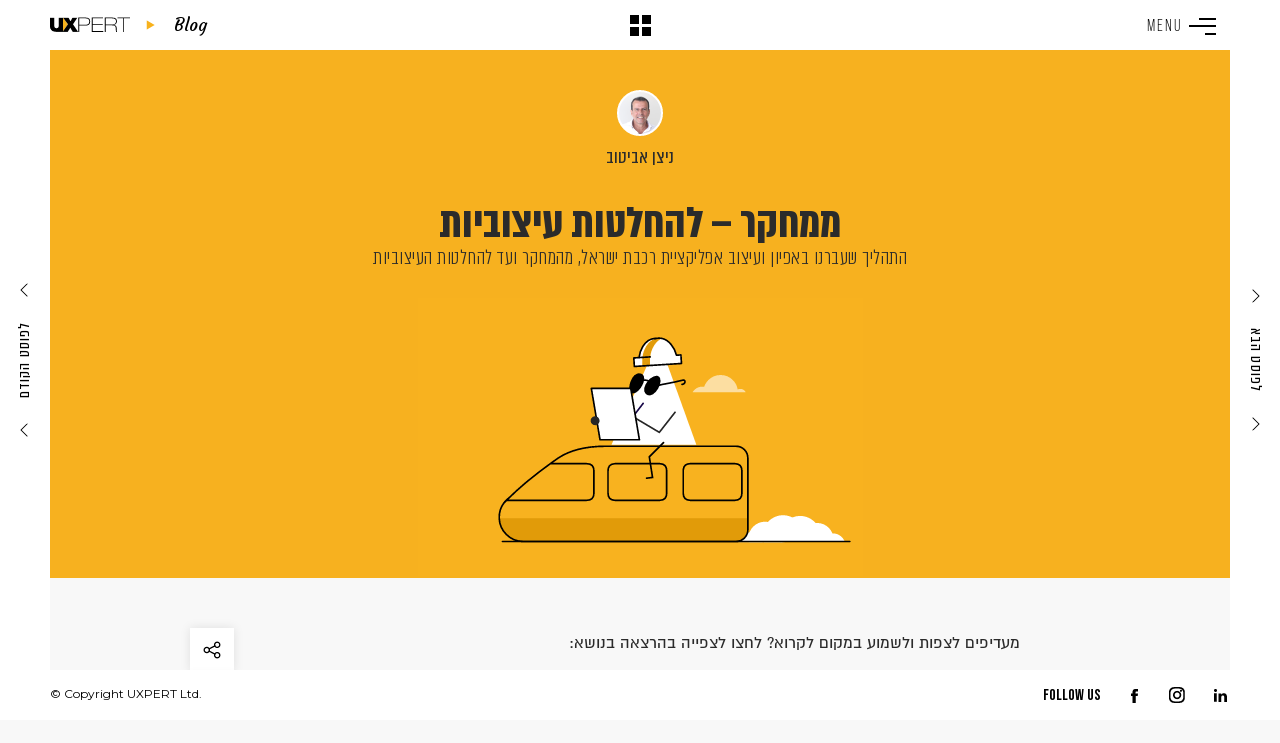

--- FILE ---
content_type: text/html; charset=UTF-8
request_url: https://www.uxpert.com/blog/research-to-design
body_size: 26120
content:
<!DOCTYPE HTML><html lang="en-US"><head><title>ממחקר - להחלטות עיצוביות - UXpert</title><link data-minify="1" rel="stylesheet" href="https://www.uxpert.com/wp-content/cache/ezcache/www.uxpert.com/min/wp-content/themes/uxpert/style-3fb4104eafea8dd63427a73663b3a9ec.css" id='stylesheet' type="text/css" media="screen" /><link href="https://fonts.googleapis.com/css2?family=Montserrat:wght@200;300;400;500;600;700;800&display=swap" rel="stylesheet"><link href="https://fonts.googleapis.com/css2?family=Courgette&display=swap" rel="stylesheet"><link href="https://fonts.googleapis.com/css2?family=Bebas+Neue&display=swap" rel="stylesheet"><meta http-equiv="Content-Type" content="text/html; charset=UTF-8" /><meta name="generator" content="WordPress 6.9" /><link rel="pingback" href="https://www.uxpert.com/xmlrpc.php" /><meta name='robots' content='index, follow, max-image-preview:large, max-snippet:-1, max-video-preview:-1' /><link rel="canonical" href="https://www.uxpert.com/blog/research-to-design" /><meta property="og:locale" content="en_US" /><meta property="og:type" content="article" /><meta property="og:title" content="ממחקר - להחלטות עיצוביות - UXpert" /><meta property="og:url" content="https://www.uxpert.com/blog/research-to-design" /><meta property="og:site_name" content="UXpert" /><meta property="article:modified_time" content="2025-08-31T13:10:27+00:00" /><meta name="twitter:card" content="summary_large_image" /> <script type="application/ld+json" class="yoast-schema-graph">{"@context":"https://schema.org","@graph":[{"@type":"WebPage","@id":"https://www.uxpert.com/blog/research-to-design","url":"https://www.uxpert.com/blog/research-to-design","name":"ממחקר - להחלטות עיצוביות - UXpert","isPartOf":{"@id":"https://www.uxpert.com/#website"},"datePublished":"2023-11-29T16:18:54+00:00","dateModified":"2025-08-31T13:10:27+00:00","breadcrumb":{"@id":"https://www.uxpert.com/blog/research-to-design#breadcrumb"},"inLanguage":"en-US","potentialAction":[{"@type":"ReadAction","target":["https://www.uxpert.com/blog/research-to-design"]}]},{"@type":"BreadcrumbList","@id":"https://www.uxpert.com/blog/research-to-design#breadcrumb","itemListElement":[{"@type":"ListItem","position":1,"name":"Home","item":"https://www.uxpert.com/"},{"@type":"ListItem","position":2,"name":"Articles","item":"https://www.uxpert.com/article"},{"@type":"ListItem","position":3,"name":"ממחקר &#8211; להחלטות עיצוביות"}]},{"@type":"WebSite","@id":"https://www.uxpert.com/#website","url":"https://www.uxpert.com/","name":"UXpert","description":"Experience Matters","potentialAction":[{"@type":"SearchAction","target":{"@type":"EntryPoint","urlTemplate":"https://www.uxpert.com/?s={search_term_string}"},"query-input":{"@type":"PropertyValueSpecification","valueRequired":true,"valueName":"search_term_string"}}],"inLanguage":"en-US"}]}</script> <link rel='dns-prefetch' href='//www.uxpert.com' /><link rel='dns-prefetch' href='//static.addtoany.com' /><link rel="alternate" title="oEmbed (JSON)" type="application/json+oembed" href="https://www.uxpert.com/wp-json/oembed/1.0/embed?url=https%3A%2F%2Fwww.uxpert.com%2Fblog%2Fresearch-to-design" /><link rel="alternate" title="oEmbed (XML)" type="text/xml+oembed" href="https://www.uxpert.com/wp-json/oembed/1.0/embed?url=https%3A%2F%2Fwww.uxpert.com%2Fblog%2Fresearch-to-design&#038;format=xml" /><style id='wp-img-auto-sizes-contain-inline-css' type='text/css'>
img:is([sizes=auto i],[sizes^="auto," i]){contain-intrinsic-size:3000px 1500px}
/*# sourceURL=wp-img-auto-sizes-contain-inline-css */
</style><link rel='stylesheet' id='loftloader-style-css' href='https://www.uxpert.com/wp-content/plugins/loftloader-pro/assets/css/loftloader.min.css?ver=2020072001' type='text/css' media='all' /><style id='loftloader-style-inline-css' type='text/css'>
#loftloader-wrapper .loader-bg { opacity: 1.00; }#loftloader-wrapper.end-split-h .loader-bg:before, #loftloader-wrapper.end-split-h .loader-bg:after, #loftloader-wrapper.end-split-v .loader-bg:before, #loftloader-wrapper.end-split-v .loader-bg:after, #loftloader-wrapper.end-fade .loader-bg, #loftloader-wrapper.end-up .loader-bg, #loftloader-wrapper.end-left .loader-bg, #loftloader-wrapper.end-right .loader-bg, #loftloader-wrapper.end-shrink-fade .loader-bg:before, .loader-bg .loader-bg-half:before  { background-color: #f8b21c; }#loftloader-wrapper .loader-inner #loader, #loftloader-wrapper.loftloader-ducks #loader span { color: #ffffff }#loftloader-wrapper.loftloader-crystal #loader span { box-shadow: 0 -15px 0 0 rgba(255, 255, 255, 0.5), 15px -15px 0 0 rgba(255, 255, 255, 0.5), 15px 0 0 0 rgba(255, 255, 255, 0.5), 15px 15px 0 0 rgba(255, 255, 255, 0.5), 0 15px 0 0 rgba(255, 255, 255, 0.5), -15px 15px 0 0 rgba(255, 255, 255, 0.5), -15px 0 0 0 rgba(255, 255, 255, 0.5), -15px -15px 0 0 rgba(255, 255, 255, 0.5); }#loftloader-wrapper.loftloader-crossing #loader span:before { background: #ffffff }#loftloader-wrapper.loftloader-crossing #loader span:after { background: #0a0000 }#loftloader-wrapper.loftloader-rainbow #loader span:before { box-shadow: 0 0 0 10px #ff0000, 0 0 0 20px #ffd700, 0 0 0 30px #00ffff; }#loftloader-wrapper.loftloader-frame #loader { width: 80px; }#loftloader-wrapper.loftloader-frame #loader { height: 80px; }#loftloader-wrapper.loftloader-frame #loader span:after, #loftloader-wrapper.loftloader-frame #loader span:before { width: 4px; }#loftloader-wrapper.loftloader-frame #loader:after, #loftloader-wrapper.loftloader-frame #loader:before { height: 4px; }#loftloader-wrapper.loftloader-imgfading #loader img, #loftloader-wrapper.loftloader-imgloading #loader img, #loftloader-wrapper.loftloader-imgrotating #loader img, #loftloader-wrapper.loftloader-imgbouncing #loader img, #loftloader-wrapper.loftloader-imgstatic #loader img { width: 250px; }#loftloader-wrapper.loftloader-imgfading .loader-inner #loader, #loftloader-wrapper.loftloader-imgloading .loader-inner #loader, #loftloader-wrapper.loftloader-imgrotating .loader-inner #loader, #loftloader-wrapper.loftloader-imgbouncing .loader-inner #loader, #loftloader-wrapper.loftloader-imgstatic .loader-inner #loader { max-width: 50%; }#loftloader-wrapper span.bar { width: 11vw; }#loftloader-wrapper span.bar { height: 1px; }#loftloader-wrapper span.bar, #loftloader-wrapper span.percentage { color: #ffffff; }#loftloader-wrapper span.percentage, #loftloader-wrapper span.bar span.load-count { font-family: Lato; }#loftloader-wrapper span.percentage, #loftloader-wrapper span.bar span.load-count { font-weight: 100; }#loftloader-wrapper span.percentage, #loftloader-wrapper span.bar span.load-count { letter-spacing: 0.1em; }body #loftloader-wrapper span.percentage, body #loftloader-wrapper span.bar span.load-count { font-size: 16px; }#loftloader-wrapper .loader-message { font-size: 16px; }#loftloader-wrapper .loader-message { color: #ffffff; }#loftloader-wrapper .loader-message { font-weight: 400; }#loftloader-wrapper .loader-message { letter-spacing: 0.1em; }#loftloader-wrapper .loader-message { line-height: 1.5; }
/*# sourceURL=loftloader-style-inline-css */
</style><style id='wp-emoji-styles-inline-css' type='text/css'>

	img.wp-smiley, img.emoji {
		display: inline !important;
		border: none !important;
		box-shadow: none !important;
		height: 1em !important;
		width: 1em !important;
		margin: 0 0.07em !important;
		vertical-align: -0.1em !important;
		background: none !important;
		padding: 0 !important;
	}
/*# sourceURL=wp-emoji-styles-inline-css */
</style><link rel='stylesheet' id='wp-block-library-css' href='https://www.uxpert.com/wp-includes/css/dist/block-library/style.min.css?ver=6.9' type='text/css' media='all' /><style id='global-styles-inline-css' type='text/css'>
:root{--wp--preset--aspect-ratio--square: 1;--wp--preset--aspect-ratio--4-3: 4/3;--wp--preset--aspect-ratio--3-4: 3/4;--wp--preset--aspect-ratio--3-2: 3/2;--wp--preset--aspect-ratio--2-3: 2/3;--wp--preset--aspect-ratio--16-9: 16/9;--wp--preset--aspect-ratio--9-16: 9/16;--wp--preset--color--black: #000000;--wp--preset--color--cyan-bluish-gray: #abb8c3;--wp--preset--color--white: #ffffff;--wp--preset--color--pale-pink: #f78da7;--wp--preset--color--vivid-red: #cf2e2e;--wp--preset--color--luminous-vivid-orange: #ff6900;--wp--preset--color--luminous-vivid-amber: #fcb900;--wp--preset--color--light-green-cyan: #7bdcb5;--wp--preset--color--vivid-green-cyan: #00d084;--wp--preset--color--pale-cyan-blue: #8ed1fc;--wp--preset--color--vivid-cyan-blue: #0693e3;--wp--preset--color--vivid-purple: #9b51e0;--wp--preset--gradient--vivid-cyan-blue-to-vivid-purple: linear-gradient(135deg,rgb(6,147,227) 0%,rgb(155,81,224) 100%);--wp--preset--gradient--light-green-cyan-to-vivid-green-cyan: linear-gradient(135deg,rgb(122,220,180) 0%,rgb(0,208,130) 100%);--wp--preset--gradient--luminous-vivid-amber-to-luminous-vivid-orange: linear-gradient(135deg,rgb(252,185,0) 0%,rgb(255,105,0) 100%);--wp--preset--gradient--luminous-vivid-orange-to-vivid-red: linear-gradient(135deg,rgb(255,105,0) 0%,rgb(207,46,46) 100%);--wp--preset--gradient--very-light-gray-to-cyan-bluish-gray: linear-gradient(135deg,rgb(238,238,238) 0%,rgb(169,184,195) 100%);--wp--preset--gradient--cool-to-warm-spectrum: linear-gradient(135deg,rgb(74,234,220) 0%,rgb(151,120,209) 20%,rgb(207,42,186) 40%,rgb(238,44,130) 60%,rgb(251,105,98) 80%,rgb(254,248,76) 100%);--wp--preset--gradient--blush-light-purple: linear-gradient(135deg,rgb(255,206,236) 0%,rgb(152,150,240) 100%);--wp--preset--gradient--blush-bordeaux: linear-gradient(135deg,rgb(254,205,165) 0%,rgb(254,45,45) 50%,rgb(107,0,62) 100%);--wp--preset--gradient--luminous-dusk: linear-gradient(135deg,rgb(255,203,112) 0%,rgb(199,81,192) 50%,rgb(65,88,208) 100%);--wp--preset--gradient--pale-ocean: linear-gradient(135deg,rgb(255,245,203) 0%,rgb(182,227,212) 50%,rgb(51,167,181) 100%);--wp--preset--gradient--electric-grass: linear-gradient(135deg,rgb(202,248,128) 0%,rgb(113,206,126) 100%);--wp--preset--gradient--midnight: linear-gradient(135deg,rgb(2,3,129) 0%,rgb(40,116,252) 100%);--wp--preset--font-size--small: 13px;--wp--preset--font-size--medium: 20px;--wp--preset--font-size--large: 36px;--wp--preset--font-size--x-large: 42px;--wp--preset--spacing--20: 0.44rem;--wp--preset--spacing--30: 0.67rem;--wp--preset--spacing--40: 1rem;--wp--preset--spacing--50: 1.5rem;--wp--preset--spacing--60: 2.25rem;--wp--preset--spacing--70: 3.38rem;--wp--preset--spacing--80: 5.06rem;--wp--preset--shadow--natural: 6px 6px 9px rgba(0, 0, 0, 0.2);--wp--preset--shadow--deep: 12px 12px 50px rgba(0, 0, 0, 0.4);--wp--preset--shadow--sharp: 6px 6px 0px rgba(0, 0, 0, 0.2);--wp--preset--shadow--outlined: 6px 6px 0px -3px rgb(255, 255, 255), 6px 6px rgb(0, 0, 0);--wp--preset--shadow--crisp: 6px 6px 0px rgb(0, 0, 0);}:where(.is-layout-flex){gap: 0.5em;}:where(.is-layout-grid){gap: 0.5em;}body .is-layout-flex{display: flex;}.is-layout-flex{flex-wrap: wrap;align-items: center;}.is-layout-flex > :is(*, div){margin: 0;}body .is-layout-grid{display: grid;}.is-layout-grid > :is(*, div){margin: 0;}:where(.wp-block-columns.is-layout-flex){gap: 2em;}:where(.wp-block-columns.is-layout-grid){gap: 2em;}:where(.wp-block-post-template.is-layout-flex){gap: 1.25em;}:where(.wp-block-post-template.is-layout-grid){gap: 1.25em;}.has-black-color{color: var(--wp--preset--color--black) !important;}.has-cyan-bluish-gray-color{color: var(--wp--preset--color--cyan-bluish-gray) !important;}.has-white-color{color: var(--wp--preset--color--white) !important;}.has-pale-pink-color{color: var(--wp--preset--color--pale-pink) !important;}.has-vivid-red-color{color: var(--wp--preset--color--vivid-red) !important;}.has-luminous-vivid-orange-color{color: var(--wp--preset--color--luminous-vivid-orange) !important;}.has-luminous-vivid-amber-color{color: var(--wp--preset--color--luminous-vivid-amber) !important;}.has-light-green-cyan-color{color: var(--wp--preset--color--light-green-cyan) !important;}.has-vivid-green-cyan-color{color: var(--wp--preset--color--vivid-green-cyan) !important;}.has-pale-cyan-blue-color{color: var(--wp--preset--color--pale-cyan-blue) !important;}.has-vivid-cyan-blue-color{color: var(--wp--preset--color--vivid-cyan-blue) !important;}.has-vivid-purple-color{color: var(--wp--preset--color--vivid-purple) !important;}.has-black-background-color{background-color: var(--wp--preset--color--black) !important;}.has-cyan-bluish-gray-background-color{background-color: var(--wp--preset--color--cyan-bluish-gray) !important;}.has-white-background-color{background-color: var(--wp--preset--color--white) !important;}.has-pale-pink-background-color{background-color: var(--wp--preset--color--pale-pink) !important;}.has-vivid-red-background-color{background-color: var(--wp--preset--color--vivid-red) !important;}.has-luminous-vivid-orange-background-color{background-color: var(--wp--preset--color--luminous-vivid-orange) !important;}.has-luminous-vivid-amber-background-color{background-color: var(--wp--preset--color--luminous-vivid-amber) !important;}.has-light-green-cyan-background-color{background-color: var(--wp--preset--color--light-green-cyan) !important;}.has-vivid-green-cyan-background-color{background-color: var(--wp--preset--color--vivid-green-cyan) !important;}.has-pale-cyan-blue-background-color{background-color: var(--wp--preset--color--pale-cyan-blue) !important;}.has-vivid-cyan-blue-background-color{background-color: var(--wp--preset--color--vivid-cyan-blue) !important;}.has-vivid-purple-background-color{background-color: var(--wp--preset--color--vivid-purple) !important;}.has-black-border-color{border-color: var(--wp--preset--color--black) !important;}.has-cyan-bluish-gray-border-color{border-color: var(--wp--preset--color--cyan-bluish-gray) !important;}.has-white-border-color{border-color: var(--wp--preset--color--white) !important;}.has-pale-pink-border-color{border-color: var(--wp--preset--color--pale-pink) !important;}.has-vivid-red-border-color{border-color: var(--wp--preset--color--vivid-red) !important;}.has-luminous-vivid-orange-border-color{border-color: var(--wp--preset--color--luminous-vivid-orange) !important;}.has-luminous-vivid-amber-border-color{border-color: var(--wp--preset--color--luminous-vivid-amber) !important;}.has-light-green-cyan-border-color{border-color: var(--wp--preset--color--light-green-cyan) !important;}.has-vivid-green-cyan-border-color{border-color: var(--wp--preset--color--vivid-green-cyan) !important;}.has-pale-cyan-blue-border-color{border-color: var(--wp--preset--color--pale-cyan-blue) !important;}.has-vivid-cyan-blue-border-color{border-color: var(--wp--preset--color--vivid-cyan-blue) !important;}.has-vivid-purple-border-color{border-color: var(--wp--preset--color--vivid-purple) !important;}.has-vivid-cyan-blue-to-vivid-purple-gradient-background{background: var(--wp--preset--gradient--vivid-cyan-blue-to-vivid-purple) !important;}.has-light-green-cyan-to-vivid-green-cyan-gradient-background{background: var(--wp--preset--gradient--light-green-cyan-to-vivid-green-cyan) !important;}.has-luminous-vivid-amber-to-luminous-vivid-orange-gradient-background{background: var(--wp--preset--gradient--luminous-vivid-amber-to-luminous-vivid-orange) !important;}.has-luminous-vivid-orange-to-vivid-red-gradient-background{background: var(--wp--preset--gradient--luminous-vivid-orange-to-vivid-red) !important;}.has-very-light-gray-to-cyan-bluish-gray-gradient-background{background: var(--wp--preset--gradient--very-light-gray-to-cyan-bluish-gray) !important;}.has-cool-to-warm-spectrum-gradient-background{background: var(--wp--preset--gradient--cool-to-warm-spectrum) !important;}.has-blush-light-purple-gradient-background{background: var(--wp--preset--gradient--blush-light-purple) !important;}.has-blush-bordeaux-gradient-background{background: var(--wp--preset--gradient--blush-bordeaux) !important;}.has-luminous-dusk-gradient-background{background: var(--wp--preset--gradient--luminous-dusk) !important;}.has-pale-ocean-gradient-background{background: var(--wp--preset--gradient--pale-ocean) !important;}.has-electric-grass-gradient-background{background: var(--wp--preset--gradient--electric-grass) !important;}.has-midnight-gradient-background{background: var(--wp--preset--gradient--midnight) !important;}.has-small-font-size{font-size: var(--wp--preset--font-size--small) !important;}.has-medium-font-size{font-size: var(--wp--preset--font-size--medium) !important;}.has-large-font-size{font-size: var(--wp--preset--font-size--large) !important;}.has-x-large-font-size{font-size: var(--wp--preset--font-size--x-large) !important;}
/*# sourceURL=global-styles-inline-css */
</style><style id='classic-theme-styles-inline-css' type='text/css'>
/*! This file is auto-generated */
.wp-block-button__link{color:#fff;background-color:#32373c;border-radius:9999px;box-shadow:none;text-decoration:none;padding:calc(.667em + 2px) calc(1.333em + 2px);font-size:1.125em}.wp-block-file__button{background:#32373c;color:#fff;text-decoration:none}
/*# sourceURL=/wp-includes/css/classic-themes.min.css */
</style><link data-minify="1" rel='stylesheet' id='contact-form-7-css' href='https://www.uxpert.com/wp-content/cache/ezcache/www.uxpert.com/min/wp-content/plugins/contact-form-7/includes/css/styles-be04df56711e114aae60fa2d8cb825fa.css' type='text/css' media='all' /><link rel='stylesheet' id='wp-ulike-css' href='https://www.uxpert.com/wp-content/plugins/wp-ulike/assets/css/wp-ulike.min.css?ver=4.8.3.1' type='text/css' media='all' /><link rel='stylesheet' id='addtoany-css' href='https://www.uxpert.com/wp-content/plugins/add-to-any/addtoany.min.css?ver=1.16' type='text/css' media='all' /> <script type="text/javascript" id="wpml-cookie-js-extra">/* <![CDATA[ */ 

var wpml_cookies = {"wp-wpml_current_language":{"value":"en","expires":1,"path":"/"}};
var wpml_cookies = {"wp-wpml_current_language":{"value":"en","expires":1,"path":"/"}};
//# sourceURL=wpml-cookie-js-extra

 /* ]]> */</script> <script data-minify="1" type="text/javascript" src="https://www.uxpert.com/wp-content/cache/ezcache/www.uxpert.com/min/wp-content/plugins/sitepress-multilingual-cms/res/js/cookies/language-cookie-8dde27069908d1baea97a74f838898ca.js" id="wpml-cookie-js" defer="defer" data-wp-strategy="defer"></script> <script type="text/javascript" id="addtoany-core-js-before">/* <![CDATA[ */ 

window.a2a_config=window.a2a_config||{};a2a_config.callbacks=[];a2a_config.overlays=[];a2a_config.templates={};

//# sourceURL=addtoany-core-js-before

 /* ]]> */</script> <script type="text/javascript" defer src="https://static.addtoany.com/menu/page.js" id="addtoany-core-js"></script> <script type="text/javascript" src="https://www.uxpert.com/wp-content/themes/uxpert/js/jquery-3.7.1.min.js?ver=6.9" id="jquery-js"></script> <script type="text/javascript" defer src="https://www.uxpert.com/wp-content/plugins/add-to-any/addtoany.min.js?ver=1.1" id="addtoany-jquery-js"></script> <link rel="https://api.w.org/" href="https://www.uxpert.com/wp-json/" /><link rel="EditURI" type="application/rsd+xml" title="RSD" href="https://www.uxpert.com/xmlrpc.php?rsd" /><meta name="generator" content="WordPress 6.9" /><link rel='shortlink' href='https://www.uxpert.com/?p=6417' /><meta name="generator" content="WPML ver:4.8.6 stt:1,20;" /><style type="text/css">.recentcomments a{display:inline !important;padding:0 !important;margin:0 !important;}</style><script async src="https://www.googletagmanager.com/gtag/js?id=G-2VQ5HSELRL"></script> <script>
  window.dataLayer = window.dataLayer || [];
  function gtag(){dataLayer.push(arguments);}
  gtag('js', new Date());

  gtag('config', 'G-2VQ5HSELRL');
</script> <noscript><style>#loftloader-wrapper { display: none !important; }</style></noscript><style> html.loftloader-pro-hide #loftloader-wrapper { display: none !important; } </style><style id="loftloader-pro-disable-scrolling"> body.loftloader-disable-scrolling { overflow: hidden !important; max-height: 100vh !important; height: 100%; position: fixed !important; width: 100%; } </style><style id="loftloader-pro-always-show-scrollbar"> html { overflow-y: scroll !important; } </style><script type="text/javascript">    ( function() {
        var loftloaderCache = {
            'timestamp': 1769263410,
            'isOncePerSession': "off",
            'scope': "none",
            'isFront': "off",
            'uid': "6bb61e3b7bce0931da574d19d1d82c88",
            'pageID': -1        },
        htmlClass = document.documentElement.classList, isFront = ( 'on' === loftloaderCache.isFront ),
        sessionID = false, session = window.sessionStorage;
        if ( 'on' === loftloaderCache.isOncePerSession ) {
            switch ( loftloaderCache.scope ) {
                case 'site':
                    sessionID = 'loftloaderSiteOncePerSession';
                    break;
                case 'front':
                    if ( isFront ) {
                        sessionID = 'loftloaderFrontOncePerSession';
                    }
                    break;
                case 'page':
                    sessionID = loftloaderCache.uid;
                    break;
            }
            if ( sessionID ) {
                if ( session.getItem( sessionID ) ) {
                    var styles = [ 'loftloader-page-smooth-transition-bg', 'loftloader-pro-disable-scrolling', 'loftloader-pro-always-show-scrollbar' ];
                    styles.forEach( function ( s ) {
                        if ( document.getElementById( s ) ) {
                            document.getElementById( s ).remove();
                        }
                    } );
                } else {
                    session.setItem( sessionID, 'done' );
                    htmlClass.remove( 'loftloader-pro-hide' );
                }
            }
        }
    } ) ();
</script> <script type="text/javascript">
var loftloaderProProgressInit = 0.6, init = 0, percentageStyles = '';
function loftloaderProInsertStyle( styleID, styleContent ) {
    var style = document.createElement( 'style' );
    style.id = styleID;
    style.innerText = styleContent
    document.head.appendChild( style );
}
if ( window.sessionStorage.getItem( 'loftloader-pro-smooth-transition' ) && ( 'on' === window.sessionStorage.getItem( 'loftloader-pro-smooth-transition' ) ) ) {
    var onceStyles = '', initPercentage = loftloaderProProgressInit * 100;
    init = loftloaderProProgressInit; }
percentageStyles = '#loftloader-wrapper span.percentage:after, #loftloader-wrapper .load-count:after { content: "' + ( init * 100 ) + '%"; }';
percentageStyles += ' #loftloader-wrapper .load-count { width: ' + ( init * 100 ) + '%; }';
loftloaderProInsertStyle( 'loftloader-pro-progress-bar-style', '#loftloader-wrapper span.bar span.load { transform: scaleX(' + init + '); }' );
loftloaderProInsertStyle( 'loftloader-pro-progress-percentage-style', percentageStyles );
</script> <meta http-equiv="X-UA-Compatible" content="IE=EmulateIE11" ><meta property="og:image" content="https://www.uxpert.com/wp-content/uploads/2020/09/logo-ux.png"><link rel="apple-touch-icon" sizes="57x57" href="https://www.uxpert.com/wp-content/themes/uxpert/favicon/apple-icon-57x57.png"><link rel="apple-touch-icon" sizes="60x60" href="https://www.uxpert.com/wp-content/themes/uxpert/favicon/apple-icon-60x60.png"><link rel="apple-touch-icon" sizes="72x72" href="https://www.uxpert.com/wp-content/themes/uxpert/favicon/apple-icon-72x72.png"><link rel="apple-touch-icon" sizes="76x76" href="https://www.uxpert.com/wp-content/themes/uxpert/favicon/apple-icon-76x76.png"><link rel="apple-touch-icon" sizes="114x114" href="https://www.uxpert.com/wp-content/themes/uxpert/favicon/apple-icon-114x114.png"><link rel="apple-touch-icon" sizes="120x120" href="https://www.uxpert.com/wp-content/themes/uxpert/favicon/apple-icon-120x120.png"><link rel="apple-touch-icon" sizes="144x144" href="https://www.uxpert.com/wp-content/themes/uxpert/favicon/apple-icon-144x144.png"><link rel="apple-touch-icon" sizes="152x152" href="https://www.uxpert.com/wp-content/themes/uxpert/favicon/apple-icon-152x152.png"><link rel="apple-touch-icon" sizes="180x180" href="https://www.uxpert.com/wp-content/themes/uxpert/favicon/apple-icon-180x180.png"><link rel="icon" type="image/png" sizes="192x192"  href="https://www.uxpert.com/wp-content/themes/uxpert/favicon/android-icon-192x192.png"><link rel="icon" type="image/png" sizes="32x32" href="https://www.uxpert.com/wp-content/themes/uxpert/favicon/favicon-32x32.png"><link rel="icon" type="image/png" sizes="96x96" href="https://www.uxpert.com/wp-content/themes/uxpert/favicon/favicon-96x96.png"><link rel="icon" type="image/png" sizes="16x16" href="https://www.uxpert.com/wp-content/themes/uxpert/favicon/favicon-16x16.png"><link rel="manifest" href="https://www.uxpert.com/wp-content/themes/uxpert/favicon/manifest.json"><meta name="msapplication-TileColor" content="#ffffff"><meta name="msapplication-TileImage" content="https://www.uxpert.com/wp-content/themes/uxpert/favicon/ms-icon-144x144.png"><meta name="theme-color" content="#ffffff"><meta property="og:description" content="התהליך שעברנו באפיון ועיצוב אפליקציית רכבת ישראל, מהמחקר ועד להחלטות העיצוביות" /></head><body class="loaded single"><div id="loftloader-wrapper" class="end-fade loftloader-imgstatic inner-enter-fade"><div class="loader-bg"></div><div class="loader-inner"><div id="loader"><img data-no-lazy="1" class="skip-lazy" alt="loader image" src="https://www.uxpert.com/wp-content/uploads/2020/08/white-loader-1.gif"><span></span></div></div><div class="loader-close-button" style="display: none;"><span class="screen-reader-text">Close</span></div></div><div id='topTop'></div><div class="side-bg left no-trans"></div><div class="side-bg right no-trans"></div><header id='top' class='no-trans'><div class="back-link back-blog-link"> <a href="https://www.uxpert.com/blog?lang=false" class='req'><div class='inside'><div class='ins'><span></span><span></span><span></span><span></span></div></div></a> <a href="https://www.uxpert.com/blog?lang=false" class='txt'>Back to Blog</a></div><ul class="logo-section"><li><a href="https://www.uxpert.com" class="logo" aria-label="UXpert" style="background-image:url(https://www.uxpert.com/wp-content/uploads/2020/05/Group_8.svg)"></a></li><li><i></i></li><li class="b-tit">Blog</li></ul><div class='hamburger menu-hamburger'><div class="hamburger-box"><div class='hamburger-inner'></div></div><div class='menu-name'><span>M</span><span>E</span><span>N</span><span>U</span></div></div></header><div class="bg-slide no-trans"></div><a class="post-nav next-post blog-nav" href="https://www.uxpert.com/blog/dev-design"><div class="post-name"> <i class="p-link"><span></span>לפוסט הבא<span></span></i> <i class="p-name">מי מפחד מ-&quot;תכנותית&quot;?</i></div> </a><a class="post-nav prev-post blog-nav" href="https://www.uxpert.com/blog/light-dark-mode"><div class="post-name"> <i class="p-link"><span></span>לפוסט הקודם<span></span></i> <i class="p-name">מצב בהיר, מצב כהה ומה שביניהם</i></div> </a><section class="menu"><div class="inside"><div class="menu-wrapper"><div class="menu-main-container"><ul id="menu-main" class="menu"><li id="menu-item-103" class="menu-item menu-item-type-post_type menu-item-object-page menu-item-home menu-item-103"><span><a href="https://www.uxpert.com/">Home</a></span></li><li id="menu-item-114" class="menu-item menu-item-type-post_type menu-item-object-page menu-item-114"><span><a href="https://www.uxpert.com/about">About</a></span></li><li id="menu-item-116" class="menu-item menu-item-type-taxonomy menu-item-object-category menu-item-116"><span><a href="https://www.uxpert.com/work">Works</a></span></li><li id="menu-item-6833" class="menu-item menu-item-type-post_type menu-item-object-page menu-item-6833"><span><a href="https://www.uxpert.com/blog">Blog</a></span></li><li id="menu-item-8045" class="menu-item menu-item-type-post_type menu-item-object-page menu-item-8045"><span><a href="https://www.uxpert.com/join">JOIN</a></span></li><li id="menu-item-112" class="menu-item menu-item-type-post_type menu-item-object-page menu-item-112"><span><a href="https://www.uxpert.com/contact">Contact</a></span></li></ul></div><ul class='socials'><li> <a href='https://www.facebook.com/UXpert.Israel' target="_blank" style="background-image:url(https://www.uxpert.com/wp-content/uploads/2020/05/facebook.svg)" class="visible"></a> <a href='https://www.facebook.com/UXpert.Israel' target="_blank" style="background-image:url(https://www.uxpert.com/wp-content/uploads/2020/06/facebook_copy.svg)" class="hidden"></a></li><li> <a href='https://www.instagram.com/uxpert_il/' target="_blank" style="background-image:url(https://www.uxpert.com/wp-content/uploads/2020/07/instgram.svg)" class="visible"></a> <a href='https://www.instagram.com/uxpert_il/' target="_blank" style="background-image:url(https://www.uxpert.com/wp-content/uploads/2020/07/hover.svg)" class="hidden"></a></li><li> <a href='https://www.linkedin.com/company/uxpert' target="_blank" style="background-image:url(https://www.uxpert.com/wp-content/uploads/2020/05/Combined_shape_275.svg)" class="visible"></a> <a href='https://www.linkedin.com/company/uxpert' target="_blank" style="background-image:url(https://www.uxpert.com/wp-content/uploads/2020/06/Combined_shape_275_Copy.svg)" class="hidden"></a></li></ul></div></div></section><section class="menu-bg"></section><div class="share-window"><div class="window"> <span class="close"></span><div class="window-entry"><div class="thumbnail b-lazy" data-src='https://www.uxpert.com/wp-content/uploads/2023/11/blog_train_.svg'></div><div class="title">ממחקר &#8211; להחלטות עיצוביות</div><div class="share-to-any"><div class="title">שיתוף באמצעות</div><div class="addtoany_shortcode"><div class="a2a_kit a2a_kit_size_46 addtoany_list" data-a2a-url="https://www.uxpert.com/blog/research-to-design" data-a2a-title="ממחקר – להחלטות עיצוביות"><a class="a2a_button_facebook" href="https://www.addtoany.com/add_to/facebook?linkurl=https%3A%2F%2Fwww.uxpert.com%2Fblog%2Fresearch-to-design&amp;linkname=%D7%9E%D7%9E%D7%97%D7%A7%D7%A8%20%E2%80%93%20%D7%9C%D7%94%D7%97%D7%9C%D7%98%D7%95%D7%AA%20%D7%A2%D7%99%D7%A6%D7%95%D7%91%D7%99%D7%95%D7%AA" title="Facebook" rel="nofollow noopener" target="_blank"></a><a class="a2a_button_linkedin" href="https://www.addtoany.com/add_to/linkedin?linkurl=https%3A%2F%2Fwww.uxpert.com%2Fblog%2Fresearch-to-design&amp;linkname=%D7%9E%D7%9E%D7%97%D7%A7%D7%A8%20%E2%80%93%20%D7%9C%D7%94%D7%97%D7%9C%D7%98%D7%95%D7%AA%20%D7%A2%D7%99%D7%A6%D7%95%D7%91%D7%99%D7%95%D7%AA" title="LinkedIn" rel="nofollow noopener" target="_blank"></a><a class="a2a_button_twitter" href="https://www.addtoany.com/add_to/twitter?linkurl=https%3A%2F%2Fwww.uxpert.com%2Fblog%2Fresearch-to-design&amp;linkname=%D7%9E%D7%9E%D7%97%D7%A7%D7%A8%20%E2%80%93%20%D7%9C%D7%94%D7%97%D7%9C%D7%98%D7%95%D7%AA%20%D7%A2%D7%99%D7%A6%D7%95%D7%91%D7%99%D7%95%D7%AA" title="Twitter" rel="nofollow noopener" target="_blank"></a></div></div></div><div class="copy-link"><div class="title">או העתקת הקישור</div><div class="input-section"> <input type="text" id="post-input" value="https://www.uxpert.com/blog/research-to-design"> <span onclick="copyFunction()" class="copy"></span></div></div></div></div></div><section class="header-space"></section><article><section class="sticky-header"><div class="wrapper"> <a href='https://www.uxpert.com/blog' class="mobile-back"></a><div class="title"> ממחקר &#8211; להחלטות עיצוביות</div><div class='page-progress'></div></div></section><section class="hero" style='background-color:#f7b11f;'><div class="wrapper"><ul class="authors-thumbnails"><li><div class="image b-lazy" data-src='https://www.uxpert.com/wp-content/uploads/2023/11/Screenshot-2023-12-13-at-18.17.31-150x150.png'></div></li></ul><ul class="authors-names"><li><div>ניצן אביטוב</div></li></ul><h1>ממחקר &#8211; להחלטות עיצוביות</h1><div class="description"><p>התהליך שעברנו באפיון ועיצוב אפליקציית רכבת ישראל, מהמחקר ועד להחלטות העיצוביות</p></div><div class="thumbnail"> <lottie-player src="https://www.uxpert.com/wp-content/uploads/2023/11/train_.json"  background="transparent"  speed="1" loop  autoplay></lottie-player></div></div></section><section class="content"><div class="wrapper"><div class="float-share no-trans leftSidebar"><div class="float-share__inner no-trans theiaStickySidebar"> <span class="share-post"></span><div class="wpulike wpulike-default " ><div class="wp_ulike_general_class wp_ulike_is_restricted"><button type="button"
aria-label="Like Button"
data-ulike-id="6417"
data-ulike-nonce="5fdb35ae4a"
data-ulike-type="post"
data-ulike-template="wpulike-default"
data-ulike-display-likers=""
data-ulike-likers-style="popover"
class="wp_ulike_btn wp_ulike_put_image wp_post_btn_6417"></button><span class="count-box wp_ulike_counter_up" data-ulike-counter-value="+36"></span></div><style>.wp_ulike_btn.wp_ulike_put_image:after { background-image: url(https://www.uxpert.com/wp-content/uploads/2023/11/Vector-91.svg) !important; }</style></div></div></div><div class="article-entry"><div class="layout layout-content"><p>מעדיפים לצפות ולשמוע במקום לקרוא? לחצו לצפייה בהרצאה בנושא:</p></div><div class="layout layout-image layout-video"><div class="hiddenvideo thumbnail-02" style="display:none;"></div><div class="video-thumbnail video-preview-02" id='fullscreen-02' style="background-size:cover"><div class="video-prev b-lazy" data-src='https://www.uxpert.com/wp-content/uploads/2023/09/Screenshot-2023-09-26-at-12.52.48-1024x558.png'></div> <i></i></div> <script type="text/javascript">
                            jQuery(document).ready(function($) {
                                $('.video-preview-02').click(function(){ 
                                    $(this).parent().parent().addClass('video-active');
                                    $('.thumbnail-02').html('<video id="video-02" controls playsinline preload autoplay webkit-playsinline"><source type="video/mp4" src="https://www.uxpert.com/wp-content/uploads/2022/02/10-ניצן-אביטוב-הרצאה-ב-UXI.mp4"></video>').show();
                                    return false;
                                });
                            });
                </script> <script>
                            jQuery(document).ready(function() {
                                
                                
                                var elem = document.getElementById("video-02");

                              function openFullscreen() {
                                if (elem.requestFullscreen) {
                                  elem.requestFullscreen();
                                } else if (elem.mozRequestFullScreen) {
                                  elem.mozRequestFullScreen();
                                } else if (elem.webkitRequestFullscreen) {
                                  elem.webkitRequestFullscreen();
                                } else if (elem.msRequestFullscreen) {
                                  elem.msRequestFullscreen();
                                }
                                elem.play();
                              }

                              $("#fullscreen-02").click(function () {
                                openFullscreen();
                              });

                              // Entering fullscreen mode
                              $(elem).bind(
                                "webkitfullscreenchange mozfullscreenchange fullscreenchange",
                                function (e) {
                                  var state =
                                    document.fullScreen ||
                                    document.mozFullScreen ||
                                    document.webkitIsFullScreen;
                                  var event = state ? "FullscreenOn" : "FullscreenOff";
                                }
                              );
                                
                                
                                
                               
                            });
                        </script> <div class="desc">הרצאה מכנס UXI Live (20 דק')</div></div><div class="layout layout-content"><p>ואפשר כמובן גם לקרוא 🙂</p></div><div class="layout layout-content"><p>נתחיל בסיפור אישי קצר (אומרים שזה מעורר עניין):</p><p>ערב אחד אני שוכב לי על הספה בסלון, צופה בטלוויזיה, כשלפתע מופיעה בנייד שלי הודעת פוש מאפליקציית רכבת ישראל:</p><p><img decoding="async" class="alignnone size-medium wp-image-7080" src="https://www.uxpert.com/wp-content/uploads/2023/11/ערב-טוב-300x56.png" alt="" width="300" height="56" srcset="https://www.uxpert.com/wp-content/uploads/2023/11/ערב-טוב-300x56.png 300w, https://www.uxpert.com/wp-content/uploads/2023/11/ערב-טוב-768x143.png 768w, https://www.uxpert.com/wp-content/uploads/2023/11/ערב-טוב-600x112.png 600w, https://www.uxpert.com/wp-content/uploads/2023/11/ערב-טוב.png 790w" sizes="(max-width: 300px) 100vw, 300px" /></p></div><div class="layout layout-content"><p style="text-align: right;">זה היה קצת מוזר ומפתיע, אבל מכיוון שהערב היה בהחלט טוב וכשנכנסתי לאפליקציה היה שם כפתור אישור, אז כמובן שאישרתי&#8230;</p><p><img fetchpriority="high" decoding="async" class=" wp-image-7112 alignright" src="https://www.uxpert.com/wp-content/uploads/2023/11/ערב-טוב-חדש-170x300.jpg" alt="" width="213" height="376" srcset="https://www.uxpert.com/wp-content/uploads/2023/11/ערב-טוב-חדש-170x300.jpg 170w, https://www.uxpert.com/wp-content/uploads/2023/11/ערב-טוב-חדש-341x600.jpg 341w, https://www.uxpert.com/wp-content/uploads/2023/11/ערב-טוב-חדש.jpg 437w" sizes="(max-width: 213px) 100vw, 213px" /></p></div><div class="layout layout-content"><p style="text-align: right;">כמה שניות מאוחר יותר &#8211; עוד הודעת פוש!</p><p style="text-align: right;"><img decoding="async" class="alignnone size-medium wp-image-7082 alignright" src="https://www.uxpert.com/wp-content/uploads/2023/11/ערבטוב2-300x56.png" alt="" width="300" height="56" srcset="https://www.uxpert.com/wp-content/uploads/2023/11/ערבטוב2-300x56.png 300w, https://www.uxpert.com/wp-content/uploads/2023/11/ערבטוב2-768x143.png 768w, https://www.uxpert.com/wp-content/uploads/2023/11/ערבטוב2-600x112.png 600w, https://www.uxpert.com/wp-content/uploads/2023/11/ערבטוב2.png 790w" sizes="(max-width: 300px) 100vw, 300px" /></p><p>&nbsp;</p></div><div class="layout layout-content"><p>מההה&#8230; ? 😫</p><p>עשיתי אחת ועוד אחת (יצא לי 2) והבנתי מיד שצפוי פה צונאמי של צחוקים ברשתות החברתיות&#8230;</p><p>והרשת אכן התמלאה בפוסטים משעשעים.</p><p>למשל, הסטורי הזה:<br /> <img decoding="async" class="" src="https://www.uxpert.com/wp-content/uploads/2023/11/story.png" width="290" height="467" /></p></div><div class="layout layout-content"><p>והמון הפוסטים בקבוצות האלו שלנו, של האנשים ששום פגם בקיום האנושי לא חומק מעיניהם:</p></div><div class="layout layout-image"><div class="image-popup"> <span class="close"></span><div class="table"><div class="table-cell"> <img alt=''></div></div></div><div class="image-wrapper"> <img class='b-lazy active-image' src=[data-uri] data-src='https://www.uxpert.com/wp-content/uploads/2023/11/Screenshot-2023-12-16-at-10.09.31-e1702793043819-1024x578.png' alt='' data-category='https://www.uxpert.com/wp-content/uploads/2023/11/Screenshot-2023-12-16-at-10.09.31-e1702793043819.png'></div></div><div class="layout layout-content"><p>אאוץ&#8217;&#8230;</p><p>&nbsp;</p><p>אז מה בעצם קרה פה?</p><p>מסתבר שעשו ברכבת בדיקות על הפיצ&#8217;ר של העדכונים האוטומטיים ובטעות עשו את זה על המערכת המבצעית&#8230;</p><p>קורה!</p><p>זה היה מוזר ומפתיע, אבל האמת היא שעם כל הצער שבדבר &#8211; די שמחנו, כי זה אומר שהפיצ&#8217;ר של העדכונים, שהוא אחד הפיצ&#8217;רים הכי חשובים באפליקציה (בהמשך נסביר למה) – באמת עובד!</p><p>&nbsp;</p><p>בכל אופן, זה לגמרי נכנס לפולקלור שלנו&#8230;</p><p><img decoding="async" class="" src="https://www.uxpert.com/wp-content/uploads/2023/11/Screenshot-2023-12-16-at-10.11.47.png" width="295" height="428" /></p></div><div class="layout layout-content"><p>וזה אפילו נתן רעיון לא רע לתחפושת בפורים!</p></div><div class="layout layout-image"><div class="image-popup"> <span class="close"></span><div class="table"><div class="table-cell"> <img alt=''></div></div></div><div class="image-wrapper"> <img class='b-lazy active-image' src=[data-uri] data-src='https://www.uxpert.com/wp-content/uploads/2023/11/Screenshot-2023-12-16-at-10.17.52-1024x539.png' alt='' data-category='https://www.uxpert.com/wp-content/uploads/2023/11/Screenshot-2023-12-16-at-10.17.52.png'></div></div><div class="layout layout-content"><p>&nbsp;</p><p>ועכשיו, כשכל תשומת הלב שלך איתנו, נעבור לעיקר:</p><p>&nbsp;</p><p>אפליקציה מהסוג הזה נוגעת בחיים של המון אנשים. לכן, כדי ליצור מוצר מנצח, נדרש מחקר מעמיק ומקיף כדי להבין באמת את מטרות הארגון, את צרכי המשתמשים ואת מסע הלקוח.</p><p>ניתן טעימה קצרה מהמחקר ואז נראה איך כל תובנה מהמחקר השפיעה על ההחלטות העיצוביות.<strong> </strong></p><h3><strong>שיחות עם בעלי עניין</strong></h3><p>בשיחות עם בעלי העניין, עלו הנושאים האסטרטגיים המרכזיים וכמובן שמאד חשוב להגדיר מטרות ויעדים.<br /> הגדרנו 3 מטרות מרכזיות לפרויקט:</p><ul><li>יצירת אפליקציה נוחה ויעילה</li><li>שיפור תדמית רכבת ישראל</li><li>הבאת ערך מוסף</li></ul><p>&nbsp;</p><p>שתי המטרות הראשונות הן די מובנות מאליהן. האתגר האמיתי במקרה הזה, היה להבין איך אפשר להביא ערך מוסף בעולם שבו יש כבר אפליקציות תחבורה מצוינות, כמו למשל Google Maps ו-Moovit. האפליקציות הללו נותנות מענה לתכנון נסיעה &#8220;מדלת לדלת&#8221; במגוון אמצעי תחבורה. האם יש באמת צורך אמיתי בימינו באפליקציה ייעודית לרכבת ישראל?</p><p><strong>הבנו שברגע שנפצח את זה – נדע על מה לשים את הדגש בפתרון שלנו</strong> ונגרום למשתמשים לרצות להשתמש באפליקציה, למרות החלופות. ואפילו ליהנות.</p><p>בהמשך נראה מה עשינו עם זה. כשאני אומר &#8220;מה עשינו&#8221;, זה כמובן בשיתוף עם הלקוח.</p><p>&nbsp;</p><h3><strong>סקר משתמשים</strong></h3><p>בסקר המשתמשים עלו הרבה תובנות שתקצר היריעה מלפרט כאן. נעלה פה את עיקרי הדברים:</p><p>רוב המשיבים נוסעים בדרך כלל במסלול קבוע. למשל: מהבית לעבודה ובחזרה.</p></div><div class="layout layout-image"><div class="image-popup"> <span class="close"></span><div class="table"><div class="table-cell"> <img alt=''></div></div></div><div class="image-wrapper"> <img class='b-lazy active-image' src=[data-uri] data-src='https://www.uxpert.com/wp-content/uploads/2023/11/Screenshot-2023-12-16-at-10.19.43-1024x544.png' alt='' data-category='https://www.uxpert.com/wp-content/uploads/2023/11/Screenshot-2023-12-16-at-10.19.43.png'></div></div><div class="layout layout-content"><p>ורובם המוחלט מתכננים את הנסיעה קרוב מאד למועד הנסיעה. ביום של הנסיעה או מקסימום יום לפני.</p></div><div class="layout layout-image"><div class="image-popup"> <span class="close"></span><div class="table"><div class="table-cell"> <img alt=''></div></div></div><div class="image-wrapper"> <img class='b-lazy active-image' src=[data-uri] data-src='https://www.uxpert.com/wp-content/uploads/2023/11/Screenshot-2023-12-16-at-10.21.17-1024x544.png' alt='' data-category='https://www.uxpert.com/wp-content/uploads/2023/11/Screenshot-2023-12-16-at-10.21.17.png'></div></div><div class="layout layout-content"><p>לשאלה &#8220;מה חסר לך באפליקציה?&#8221; קיבלנו הרבה מאד תשובות.</p><p>כדי להתמודד עם זה, סידרנו את התשובות לפי נושאים ובכל נושא &#8211; מיינו את התשובות לפי כמות הפעמים שכל תשובה חזרה על עצמה וכך הגענו לרשימת הפיצ&#8217;רים שחשוב לטפל בה בעדיפות גבוהה.</p><p>הנה דוגמה מייצגת:</p></div><div class="layout layout-image"><div class="image-popup"> <span class="close"></span><div class="table"><div class="table-cell"> <img alt=''></div></div></div><div class="image-wrapper"> <img class='b-lazy active-image' src=[data-uri] data-src='https://www.uxpert.com/wp-content/uploads/2023/11/Screenshot-2023-12-16-at-10.22.32-1024x544.png' alt='' data-category='https://www.uxpert.com/wp-content/uploads/2023/11/Screenshot-2023-12-16-at-10.22.32.png'></div></div><div class="layout layout-content"><h3><strong>מחקר שוק</strong></h3></div><div class="layout layout-quote"><div class="desc"><p>לפני מחקר השוק, שווה לנסות קודם כל ליצור קונספט משלנו</p></div></div><div class="layout layout-content"><p>אחרי מחקר השוק, יש מצב שנהיה כבר מוטים ונעולים על פתרון. אז לפני שרואים מה אחרים עושים, לפעמים אנחנו מנסים ליצור קונספט משלנו כדי לראות אם נעלה על משהו ייחודי. תמיד אפשר אחר כך לראות מה אחרים עושים ולבחון אם פספסנו בגדול או שאולי במקרה עלינו על משהו ייחודי ומדויק למקרה שלנו.</p><p>בכל אופן, סקרנו אפליקציות רכבת דומות בתחום. כולן השתמשו בטופס חיפוש סטנדרטי לתכנון נסיעה.</p></div><div class="layout layout-image"><div class="image-popup"> <span class="close"></span><div class="table"><div class="table-cell"> <img alt=''></div></div></div><div class="image-wrapper"> <img class='b-lazy active-image' src=[data-uri] data-src='https://www.uxpert.com/wp-content/uploads/2023/11/Screenshot-2023-12-16-at-10.25.13-1024x542.png' alt='' data-category='https://www.uxpert.com/wp-content/uploads/2023/11/Screenshot-2023-12-16-at-10.25.13.png'></div></div><div class="layout layout-content"><p>וכמובן, בחנו גם את האפליקציה הקיימת, שגם היא השתמשה בטופס חיפוש סטנדרטי לתכנון נסיעה.</p></div><div class="layout layout-image"><div class="image-popup"> <span class="close"></span><div class="table"><div class="table-cell"> <img alt=''></div></div></div><div class="image-wrapper"> <img class='b-lazy active-image' src=[data-uri] data-src='https://www.uxpert.com/wp-content/uploads/2023/11/old.jpg' alt='' data-category='https://www.uxpert.com/wp-content/uploads/2023/11/old.jpg'></div><div class="desc">האפליקציה הקודמת</div></div><div class="layout layout-content"><h3><strong>סיימנו את המחקר. מה עכשיו? </strong></h3><p>זה הקטע הכי מלחיץ&#8230;</p><p>איך מתרגמים את התובנות מהמחקר לעיצוב שמתאים בול למשתמשים שלנו, שעונה במדויק למטרות של הארגון. ואם אפשר – שיהיה גם ייחודי וזכיר?</p><p>כמו בכל תחום בחיים &#8211; מתחילים בדברים החשובים. קודם כל מטפלים בהיבטים האסטרטגיים לפי המטרות שהגדרנו: מתכננים את הפיצ&#8217;רים והפלואו.</p><p><strong> </strong></p><h2><strong>החלטות אסטרטגיות</strong></h2><p>אחת מהמטרות הייתה לייצר אפליקציה קלה ויעילה. אז זה הדבר הראשון שטיפלנו בו. הבנו שתכנון נסיעה הוא הלב של האפליקציה ולכן המסך הראשי חייב להתמקד בזה.</p><p>הכי מתבקש וקל היה ליצור טופס חיפוש כמו שיש בכל האפליקציות שראינו ורק לשפר אותו ולעצב בנראות חדשה.</p><p>אבל טופס חיפוש אינו פתרון יעיל. זה לכאורה נראה כמו מסך אחד, אבל בפועל זה ממש לא:</p><p>צריך ללחוץ על שדה תחנת המוצא ואז נפתח מסך או פופ אפ שממנו צריך לבחור תחנה, ואז ללחוץ ולבחור תחנת יעד, וגם ללחוץ כדי לבחור שעה, ואם זה לא היום אז ללחוץ כדי לבחור תאריך, ואז לבחור האם זו שעת יציאה או שעת הגעה ולבסוף ללחוץ על כפתור החיפוש.</p><p>כ-10 לחיצות בממוצע כדי לתכנן נסיעה ברכבת!&#8230;</p></div><div class="layout layout-image"><div class="image-popup"> <span class="close"></span><div class="table"><div class="table-cell"> <img alt=''></div></div></div><div class="image-wrapper"> <img class='b-lazy active-image' src=[data-uri] data-src='https://www.uxpert.com/wp-content/uploads/2023/11/Screenshot-2023-12-16-at-14.40.54-e1702793195617-1024x895.png' alt='' data-category='https://www.uxpert.com/wp-content/uploads/2023/11/Screenshot-2023-12-16-at-14.40.54-e1702793195617.png'></div></div><div class="layout layout-content"><p>ניסינו לחשוב איך אנחנו מאפיינים את התהליך הזה אחרת.</p></div><div class="layout layout-quote"><div class="desc"><p>באפיון של תהליך – חשוב תמיד לנסח אותו לעצמנו בראש כדיאלוג טבעי.<br /> זה בפני עצמו כבר מכתיב לנו את הפתרון הממשקי הנכון.</p></div></div><div class="layout layout-content"><p>אם היינו צריכים לומר את זה בחיים האמיתיים (למשל בשיחה עם הקופאי.ת) &#8211; היינו אומרים:<br /> &#8220;תמצאו לי בבקשה רכבות שיוצאות מפתח תקווה ומגיעות לחיפה בסביבות השעה 9:30.&#8221;</p><p>יצרנו תהליך סדרתי ומונחה שמחקה את הדיאלוג הזה, מוביל את המשתמש.ת ושואל את השאלות הנכונות בכל מסך. הסרטון הבא מראה את הפתרון. שלוש שאלות פשוטות (מאיפה, לאן, מתי) – ומגיעים לתוצאות החיפוש.</p></div><div class="layout layout-image layout-video"><div class="video-thumbnail static-height"><video class="b-lazy" muted webkit-playsinline playsinline preload autoplay loop id='video-030'> <source type="video/mp4" src="https://www.uxpert.com/wp-content/uploads/2022/02/first-time-2.mp4"></video></div><div class="open-fullscreen" id='fullscreen-030'></div> <script>
                            jQuery(document).ready(function() {
                                
                                
                                var elem = document.getElementById("video-030");

                              function openFullscreen() {
                                if (elem.requestFullscreen) {
                                  elem.requestFullscreen();
                                } else if (elem.mozRequestFullScreen) {
                                  elem.mozRequestFullScreen();
                                } else if (elem.webkitRequestFullscreen) {
                                  elem.webkitRequestFullscreen();
                                } else if (elem.msRequestFullscreen) {
                                  elem.msRequestFullscreen();
                                }
                                elem.play();
                              }

                              $("#fullscreen-030").click(function () {
                                openFullscreen();
                              });

                              // Entering fullscreen mode
                              $(elem).bind(
                                "webkitfullscreenchange mozfullscreenchange fullscreenchange",
                                function (e) {
                                  var state =
                                    document.fullScreen ||
                                    document.mozFullScreen ||
                                    document.webkitIsFullScreen;
                                  var event = state ? "FullscreenOn" : "FullscreenOff";
                                }
                              );
                                
                                
                                
                               
                            });
                        </script> </div><div class="layout layout-content"><p>התהליך הזה גם חוסך כחצי מכמות הלחיצות וגם מאד ברור ופשוט. ומנצל את כל גובה המסך עבור רשימת התחנות.</p><p>&nbsp;</p><p>אבל מעבר לכך, במקרה שלנו – טופס חיפוש אינו רק לא יעיל, הוא גם לא הפתרון הנכון!</p><p>אם רוב הנוסעים מתכננים נסיעה במסלולים קבועים, למה להכריח אותם למלא את כל השדות הללו שוב ושוב בכל תכנון נסיעה? הפוקוס שלנו צריך להיות בכלל על הנסיעות הקבועות והמועדפות.</p><p>הסרטון הבא מראה את התהליך. שלוש לחיצות קצרות וסיימנו.</p></div><div class="layout layout-image layout-video"><div class="video-thumbnail static-height"><video class="b-lazy" muted webkit-playsinline playsinline preload autoplay loop id='video-032'> <source type="video/mp4" src="https://www.uxpert.com/wp-content/uploads/2022/02/second-time2.mp4"></video></div><div class="open-fullscreen" id='fullscreen-032'></div> <script>
                            jQuery(document).ready(function() {
                                
                                
                                var elem = document.getElementById("video-032");

                              function openFullscreen() {
                                if (elem.requestFullscreen) {
                                  elem.requestFullscreen();
                                } else if (elem.mozRequestFullScreen) {
                                  elem.mozRequestFullScreen();
                                } else if (elem.webkitRequestFullscreen) {
                                  elem.webkitRequestFullscreen();
                                } else if (elem.msRequestFullscreen) {
                                  elem.msRequestFullscreen();
                                }
                                elem.play();
                              }

                              $("#fullscreen-032").click(function () {
                                openFullscreen();
                              });

                              // Entering fullscreen mode
                              $(elem).bind(
                                "webkitfullscreenchange mozfullscreenchange fullscreenchange",
                                function (e) {
                                  var state =
                                    document.fullScreen ||
                                    document.mozFullScreen ||
                                    document.webkitIsFullScreen;
                                  var event = state ? "FullscreenOn" : "FullscreenOff";
                                }
                              );
                                
                                
                                
                               
                            });
                        </script> </div><div class="layout layout-content"><p>הרבה יותר פרסונלי ויעיל. וזה מה שרוב הנוסעים עושים. כל הזמן.</p><h2></h2><p>&nbsp;</p><h3><strong>הבאת ערך מוסף</strong></h3><p>זוכרים שאמרנו שהיינו צריכים לפצח את נושא הערך המוסף? אז אחרי המחקר זיקקנו שלוש נקודות שנתפסו על ידי המשתמשים כנקודות שייחודיות לרכבת ושמביאות הכי הרבה ערך מוסף. בנקודות האלו אנחנו הולכים להתמקד:</p><h3><strong>מידע שלם, אמין ועדכני</strong></h3><p>אנחנו מציגים מידע מלא בהרבה מקומות באפליקציה. מידע על זמנים, רציפים, מסלולים, החלפות, מידע על התחנות, תעריפים, פרופילים, הודעות על שינויים ועוד.</p><h3><strong>תזכורות ועדכונים</strong></h3><p>הלקוחות מצפים לקבל תזכורות ועדכונים. אז כמובן ששילבנו עדכונים במקומות שונים באפליקציה:</p></div><div class="layout layout-image"><div class="image-popup"> <span class="close"></span><div class="table"><div class="table-cell"> <img alt=''></div></div></div><div class="image-wrapper"> <img class='b-lazy active-image' src=[data-uri] data-src='https://www.uxpert.com/wp-content/uploads/2023/11/Important-updates--e1702793447605-1024x581.jpg' alt='' data-category='https://www.uxpert.com/wp-content/uploads/2023/11/Important-updates--e1702793447605.jpg'></div></div><div class="layout layout-content"><p>אבל זה לא מספיק. זוכרים את ה-&#8220;ערב טוב&#8221; ו-&#8220;ערב טוב 2&#8221;? אנחנו כבר מגיעים לזה.</p><p>הבנו שהנוסעים הקבועים בעצם יודעים הכל על הנסיעות שלהם: השעות, הרציפים, ההחלפות ועוד. מה שהם באמת צריכים זה מנגנון שיידע אותם במקרה של שינויים בנסיעות הקבועות שלהם. ולכן אפשרנו לבצע פעולות על הנסיעה הנבחרת, ביניהן גם &#8220;להירשם&#8221; לקבלת עדכוני פוש על כל שינוי בנסיעה.</p><p>הסרטון הבא מראה את המידע שמוצג והפעולות שניתן לבצע על הנסיעה הנבחרת:</p></div><div class="layout layout-image layout-video"><div class="video-thumbnail static-height"><video class="b-lazy" muted webkit-playsinline playsinline preload autoplay loop id='video-036'> <source type="video/mp4" src="https://www.uxpert.com/wp-content/uploads/2022/02/alert2.mp4"></video></div><div class="open-fullscreen" id='fullscreen-036'></div> <script>
                            jQuery(document).ready(function() {
                                
                                
                                var elem = document.getElementById("video-036");

                              function openFullscreen() {
                                if (elem.requestFullscreen) {
                                  elem.requestFullscreen();
                                } else if (elem.mozRequestFullScreen) {
                                  elem.mozRequestFullScreen();
                                } else if (elem.webkitRequestFullscreen) {
                                  elem.webkitRequestFullscreen();
                                } else if (elem.msRequestFullscreen) {
                                  elem.msRequestFullscreen();
                                }
                                elem.play();
                              }

                              $("#fullscreen-036").click(function () {
                                openFullscreen();
                              });

                              // Entering fullscreen mode
                              $(elem).bind(
                                "webkitfullscreenchange mozfullscreenchange fullscreenchange",
                                function (e) {
                                  var state =
                                    document.fullScreen ||
                                    document.mozFullScreen ||
                                    document.webkitIsFullScreen;
                                  var event = state ? "FullscreenOn" : "FullscreenOff";
                                }
                              );
                                
                                
                                
                               
                            });
                        </script> <div class="desc">תזכורות ועדכונים</div></div><div class="layout layout-content"><h3><strong>ליווי לכל אורך מסע הלקוח</strong></h3><p>חוץ מהקטע של להזכיר לנוסע מתי לרדת, אפשרות הוספת הנסיעה ליומן ושיתוף הנסיעה עם חברים, ניסינו לזהות נקודות מרכזיות נוספות במסע הלקוח ולתת פתרון לכל אחת מהן.</p><ul><li>יש את תהליך תכנון הנסיעה שכבר הכרנו.</li><li>אם הנוסע הזמין שובר או כרטיס נסיעה, סביר להניח שהוא רוצה להציג אותו בשער כדי להיכנס ולכן המסך מיד יציג את השובר.</li><li>ואם הנוסע שלנו נמצא על הרכבת, בנסיעה, סביר להניח שהוא רוצה לראות היכן הרכבת נמצאת כרגע ומתי מגיעים ליעד. ואז המסך יציג את מסלול הנסיעה בזמן אמת</li></ul></div><div class="layout layout-image"><div class="image-popup"> <span class="close"></span><div class="table"><div class="table-cell"> <img alt=''></div></div></div><div class="image-wrapper"> <img class='b-lazy active-image' src=[data-uri] data-src='https://www.uxpert.com/wp-content/uploads/2023/11/Screenshot-2023-12-17-at-8.25.31-1024x688.png' alt='' data-category='https://www.uxpert.com/wp-content/uploads/2023/11/Screenshot-2023-12-17-at-8.25.31.png'></div></div><div class="layout layout-content"><h2><strong>החלטות טקטיות</strong></h2><p>הפלואו והפיצ&#8217;רים הם רק נדבך אחד בפתרון. גם החלטות ממשק טקטיות בכל מסך משפיעות בצורה משמעותית על החוויה. אנחנו תמיד מנסים להבין איזה מידע ופעולות המשתמש שלנו צריך בכל מסך ואיך מנגישים לו אותם בצורה הכי יעילה.</p><p>אז אם רוב המשתמשים שלנו בדרך כלל מתחילים את הנסיעה מהתחנה הקרובה ונוסעים בדרך כלל ליעדים קבועים, זה אומר שבבחירת תחנת המוצא – כדאי להציג להם קודם כל את התחנות הקרובות, ובבחירת תחנת היעד – את היעדים האחרונים שנבחרו.</p><p>כך שברוב המקרים אפשר להתקדם מיד בלחיצה אחת זריזה ולא צריך לגלול או לחפש.</p></div><div class="layout layout-image"><div class="image-popup"> <span class="close"></span><div class="table"><div class="table-cell"> <img alt=''></div></div></div><div class="image-wrapper"> <img class='b-lazy active-image' src=[data-uri] data-src='https://www.uxpert.com/wp-content/uploads/2023/11/Screenshot-2023-12-17-at-8.26.31-1024x970.png' alt='' data-category='https://www.uxpert.com/wp-content/uploads/2023/11/Screenshot-2023-12-17-at-8.26.31.png'></div></div><div class="layout layout-content"><p>ואם רוב הנוסעים, מתכננים את הנסיעה שלהם ביום של הנסיעה או יום לפני, זה אומר שהכי חשוב להנגיש את היום ואת מחר.</p><p>רק במקרים נדירים יצטרכו ללחוץ על יום אחר ורק במקרה הזה יוצג לוח שנה. אין סיבה אמיתית לסבך את החיים ולפתוח מיד לוח שנה.</p></div><div class="layout layout-image layout-video"><div class="video-thumbnail static-height"><video class="b-lazy" muted webkit-playsinline playsinline preload autoplay loop id='video-042'> <source type="video/mp4" src="https://www.uxpert.com/wp-content/uploads/2022/02/timedate2.mp4"></video></div><div class="open-fullscreen" id='fullscreen-042'></div> <script>
                            jQuery(document).ready(function() {
                                
                                
                                var elem = document.getElementById("video-042");

                              function openFullscreen() {
                                if (elem.requestFullscreen) {
                                  elem.requestFullscreen();
                                } else if (elem.mozRequestFullScreen) {
                                  elem.mozRequestFullScreen();
                                } else if (elem.webkitRequestFullscreen) {
                                  elem.webkitRequestFullscreen();
                                } else if (elem.msRequestFullscreen) {
                                  elem.msRequestFullscreen();
                                }
                                elem.play();
                              }

                              $("#fullscreen-042").click(function () {
                                openFullscreen();
                              });

                              // Entering fullscreen mode
                              $(elem).bind(
                                "webkitfullscreenchange mozfullscreenchange fullscreenchange",
                                function (e) {
                                  var state =
                                    document.fullScreen ||
                                    document.mozFullScreen ||
                                    document.webkitIsFullScreen;
                                  var event = state ? "FullscreenOn" : "FullscreenOff";
                                }
                              );
                                
                                
                                
                               
                            });
                        </script> </div><div class="layout layout-content"><h2><strong>שיפור התדמית</strong></h2><p>אחת המטרות החשובות הייתה שיפור תדמית הרכבת.</p><p>התהליכים היעילים והמדויקים שתיארנו למעלה בהחלט תורמים לנושא התדמיתי, אבל גם לעיצוב, לתנועתיות ולמיקרו קופי יש תרומה גדולה מאד בנושא הזה.</p><p>במקרה שלנו – רצינו שמיד ברגע שיפתחו את האפליקציה החדשה יבינו שיש פה משהו אחר ושונה ולכן עשינו סוג של &#8220;עבירה&#8221; וחרגנו מספר המותג. יצרנו שפה איורית חדשה לגמרי. יפה מאד שהלקוח זרם איתנו בעניין הזה. שאפו!</p></div><div class="layout layout-image"><div class="image-popup"> <span class="close"></span><div class="table"><div class="table-cell"> <img alt=''></div></div></div><div class="image-wrapper"> <img class='b-lazy active-image' src=[data-uri] data-src='https://www.uxpert.com/wp-content/uploads/2023/11/Illustration-e1702793487465-1024x544.jpg' alt='' data-category='https://www.uxpert.com/wp-content/uploads/2023/11/Illustration-e1702793487465.jpg'></div></div><div class="layout layout-content"><p>גם למיקרו קופי יש תרומה משמעותית לעניין התדמיתי ולתחושת המשתמשים כלפי הארגון.</p><p>לעומת הסגנון המאד רשמי שהרכבת השתמשה בו בעבר, הפעם השתמשנו בדיאלוג טבעי, אישי, בגובה העיניים וכמובן יוניסקס. בליווי איורים בסגנון החדש, אלא מה?</p></div><div class="layout layout-image"><div class="image-popup"> <span class="close"></span><div class="table"><div class="table-cell"> <img alt=''></div></div></div><div class="image-wrapper"> <img class='b-lazy active-image' src=[data-uri] data-src='https://www.uxpert.com/wp-content/uploads/2023/11/Screenshot-2023-12-17-at-8.28.36-1024x535.png' alt='' data-category='https://www.uxpert.com/wp-content/uploads/2023/11/Screenshot-2023-12-17-at-8.28.36.png'></div></div><div class="layout layout-content"><p>מיקרו אנימציות גם הן נושא חשוב בהקשר התדמיתי. הן מייצרות תחושת תחכום, חדשנות וכיף ומוסיפות חיווי ועניין בזמני ההמתנה.</p></div><div class="layout layout-image"><div class="image-popup"> <span class="close"></span><div class="table"><div class="table-cell"> <img alt=''></div></div></div><div class="image-wrapper"> <img class='b-lazy active-image' src=[data-uri] data-src='https://www.uxpert.com/wp-content/uploads/2020/08/ISR-fail_.gif' alt='' data-category='https://www.uxpert.com/wp-content/uploads/2020/08/ISR-fail_.gif'></div></div><div class="layout layout-content"><p>ובאופן כללי – תנועתיות בממשק היא חשובה. התנועה משמשת אותנו גם כדי למשוך את תשומת לב המשתמש לאלמנטים הנכונים. וגם &#8211; מעברים חלקים בין מסכים ומצבים והמשכיות בממשק מייצרים תחושה כיפית, חדשנית ומתוחכמת.</p><p>במקרה הזה – הקפסולה, שהיא הפוקוס של האינטראקציה, הופכת מכפתור &#8211; לשדה חיפוש &#8211; לטוגל &#8211; ואז לדרופ דאון של סיכום הבחירות שלנו.</p></div><div class="layout layout-image"><div class="image-popup"> <span class="close"></span><div class="table"><div class="table-cell"> <img alt=''></div></div></div><div class="image-wrapper"> <img class='b-lazy active-image' src=[data-uri] data-src='https://www.uxpert.com/wp-content/uploads/2023/11/Screenshot-2023-12-16-at-14.55.00-1024x794.png' alt='' data-category='https://www.uxpert.com/wp-content/uploads/2023/11/Screenshot-2023-12-16-at-14.55.00.png'></div></div><div class="layout layout-content"><h2><strong>וולידציה</strong></h2><p>ועכשיו – צריך רק לוודא שהפתרון שלנו אכן עובד. במיוחד בגלל שהוא לא לגמרי סטנדרטי.</p><p>בשלב קונספט האפיון יצרנו פרוטוטייפ אינטראקטיבי מלא ובדקנו אותו עם משתמשים אמיתיים. לאחר הפקת הלקחים ולאחר העיצוב – יצרנו פרוטוטייפ מלא מעוצב, שעזר לנו לבדוק את האפליקציה בתצורה הסופית שלה וגם עזר להמחיש למפתחים איך בדיוק אנחנו רוצים שהאפליקציה תיראה ותתנהג.</p><p>לפני ההשקה בוצע פיילוט עם 50 משתמשים, נאספו משובים ובוצעו תיקונים.</p><p>וגם לאחר השקה אנחנו כמובן כל הזמן בודקים את עצמנו על ידי איסוף משובים ונתוני אנליטיקס. ומעדכנים גרסאות מדי פעם.</p><p>&nbsp;</p><h2><strong>התוצאות</strong></h2><p>בסך הכל אפשר לומר שהיעדים הושגו ויש שימוש גדול באפליקציה למרות התחרות.</p><p><strong>פי שתיים יותר הורדות ופי שתיים יותר שימוש יחסית לאפליקציה הקודמת.</strong></p><p>וגם המשובים בסך הכל טובים. הנה דוגמה למשוב שקיבלנו. פה יש משתמש שכל כך התלהב שממש הלך לחפש אותנו ולכתוב לנו בפרטי. מה שהכי אהבנו פה זה שהוא הרגיש שחושבים עליו ומבינים מה הוא צריך.</p></div><div class="layout layout-image"><div class="image-popup"> <span class="close"></span><div class="table"><div class="table-cell"> <img alt=''></div></div></div><div class="image-wrapper"> <img class='b-lazy active-image' src=[data-uri] data-src='https://www.uxpert.com/wp-content/uploads/2023/11/email.png' alt='' data-category='https://www.uxpert.com/wp-content/uploads/2023/11/email.png'></div></div><div class="layout layout-content"><p>וגם ברשתות החברתיות – המצב בסך הכל בסדר 🙂</p><p><img decoding="async" class="alignnone size-medium wp-image-6583" src="https://www.uxpert.com/wp-content/uploads/2023/11/Screenshot-2023-12-15-at-18.41.07-240x300.png" alt="" width="240" height="300" srcset="https://www.uxpert.com/wp-content/uploads/2023/11/Screenshot-2023-12-15-at-18.41.07-240x300.png 240w, https://www.uxpert.com/wp-content/uploads/2023/11/Screenshot-2023-12-15-at-18.41.07.png 391w" sizes="(max-width: 240px) 100vw, 240px" /></p></div><div class="layout layout-content"><p>ואם הצלחת להגיע עד לפה, אז לא נותר לי אלא לומר לך<br /> תודה רבה!<br /> תודה רבה 2!</p></div><div class="summary"><div class="image"><div class="icon"></div></div><div class="title"> <span>אז מה היה לנו כאן</span></div><div class="description"><ul><li> התמקדות בערכים המוספים עוזרת להגדיר את הפוקוס של המוצר ולתת ערך אמיתי</li><li>סיפורי משתמש וניסוח תהליכים כדיאלוג טבעי מובילים לאפיון מדויק</li><li>פרוטוטייפ עוזר לנו לחשוב, להמחיש ובעיקר לבדוק את הפתרונות שלנו</li><li>כדי שלא להיות מקובעים, לפני מחקר השוק, כדאי לפעמים קודם כל לנסות ליצור קונספט משלנו</li><li>מעבר לאסטרטגיה, גם להחלטות ממשק טקטיות בכל מסך חשיבות גדולה</li><li>עיצוב, מיקרו קופי ותנועתיות חשובים הן בהיבט הפונקציונלי והן בהיבט של תדמית היישום והארגון</li><li>וחשוב לזכור: לא תמיד הסטנדרטי והמקובל &#8211; הוא מה שהמשתמשים שלנו באמת צריכים</li></ul></div></div><div class="tags-list"> <span> תגיות</span><ul class="tags"><li> <a href="https://www.uxpert.com/tag/%d7%90%d7%a4%d7%99%d7%95%d7%9f " rel="tag">אפיון</a></li><li> <a href="https://www.uxpert.com/tag/%d7%9e%d7%97%d7%a7%d7%a8 " rel="tag">מחקר</a></li><li> <a href="https://www.uxpert.com/tag/%d7%a1%d7%99%d7%a4%d7%95%d7%a8-%d7%9e%d7%a7%d7%a8%d7%94 " rel="tag">סיפור מקרה</a></li><li> <a href="https://www.uxpert.com/tag/%d7%a2%d7%99%d7%a6%d7%95%d7%91 " rel="tag">עיצוב</a></li></ul></div><ul class="authors"><li><div class="author"><ul class="socials"><li> <a href="https://www.linkedin.com/in/nitzan" target='_blank' class="b-lazy" data-src='https://www.uxpert.com/wp-content/uploads/2023/12/social-media-2.svg'></a></li><li> <a href="mailto:nitzan@uxpert.com" target='_blank' class="b-lazy" data-src='https://www.uxpert.com/wp-content/uploads/2023/12/Vector-93.svg'></a></li></ul><div class="image"> <span class="b-lazy" data-src='https://www.uxpert.com/wp-content/uploads/2023/11/Screenshot-2023-12-13-at-18.17.31-286x300.png'></span></div><div class="content"> <span class='s-title'>על הכותב</span><div class="title">ניצן אביטוב<span>בעלים ומנכ"ל</span></div><div class="description"><p>ניצן הוא הבעלים והמנכ&#8221;ל ובנוסף חוטא לא מעט באפיון.</p><p>יש לו מעל ל-30 שנות ניסיון בתפקידי ניהול בהייטק וגם hands-on באפיון, עיצוב, אנימציה, פיתוח וניהול מוצר.</p><p>הוא מרצה בבתי ספר ל-UX, במכללות, בקורסים, ומדי פעם גם בכנסים.</p><p>בהשכלתו הפורמלית הוא בוגר תואר בכלכלה וניהול מאוניברסיטת תל אביב ובעברו (הרחוק) היה שחקן כדורסל מקצועי.</p></div></div></div><div class="description description-mobile-version"><p>ניצן הוא הבעלים והמנכ&#8221;ל ובנוסף חוטא לא מעט באפיון.</p><p>יש לו מעל ל-30 שנות ניסיון בתפקידי ניהול בהייטק וגם hands-on באפיון, עיצוב, אנימציה, פיתוח וניהול מוצר.</p><p>הוא מרצה בבתי ספר ל-UX, במכללות, בקורסים, ומדי פעם גם בכנסים.</p><p>בהשכלתו הפורמלית הוא בוגר תואר בכלכלה וניהול מאוניברסיטת תל אביב ובעברו (הרחוק) היה שחקן כדורסל מקצועי.</p></div></li></ul></div></div></section><section class="posts-list"><div class="wrapper"><h2><div> <span>יש לנו תחושה עמומה שגם הפוסטים האלו ידברו אליך</span></div></h2><ul class="blog-post-list wow animate__fadeIn"><li><div class="post-entry"><div class="post-entry-wrapper"> <a href='https://www.uxpert.com/blog/winning-portfolio' class="top-link"><div class="image" style='background-color:#f7b11f;'><div class="image-sec visible-file b-lazy" data-src='https://www.uxpert.com/wp-content/uploads/2025/07/portfolio.svg' data-id=''></div><div class="image-sec hidden-file" data-id='Array'> <lottie-player src="https://www.uxpert.com/wp-content/uploads/2025/07/portfolio_.json"  background="transparent"  speed="1" loop  autoplay></lottie-player></div></div><div class="authors-list"><ul class="thumbnails"><li><div class="image b-lazy" data-src='https://www.uxpert.com/wp-content/uploads/2023/11/Screenshot-2023-12-13-at-18.17.31-150x150.png'></div></li></ul><ul class="names"><li><div>ניצן אביטוב</div></li></ul></div><h3>המתכון לתיק עבודות מנצח</h3><div class="description"><p>טיפים לתיק עבודות שיסדר לכם זימונים לראיונות</p></div> </a><ul class="tags"><li> <a href="https://www.uxpert.com/tag/%d7%90%d7%a4%d7%99%d7%95%d7%9f " rel="tag">אפיון</a></li><li> <a href="https://www.uxpert.com/tag/%d7%a2%d7%99%d7%a6%d7%95%d7%91 " rel="tag">עיצוב</a></li><li> <a href="https://www.uxpert.com/tag/%d7%a7%d7%a8%d7%99%d7%99%d7%a8%d7%94 " rel="tag">קריירה</a></li></ul></div></div></li><li><div class="post-entry"><div class="post-entry-wrapper"> <a href='https://www.uxpert.com/blog/flights-table' class="top-link"><div class="image" style='background-color:#f7b11f;'><div class="image-sec visible-file b-lazy" data-src='https://www.uxpert.com/wp-content/uploads/2024/09/plane_.svg' data-id=''></div><div class="image-sec hidden-file" data-id='Array'> <lottie-player src="https://www.uxpert.com/wp-content/uploads/2024/09/plane_no_bg_.json"  background="transparent"  speed="1" loop  autoplay></lottie-player></div></div><div class="authors-list"><ul class="thumbnails"><li><div class="image b-lazy" data-src='https://www.uxpert.com/wp-content/uploads/2023/11/Screenshot-2023-12-13-at-18.17.31-150x150.png'></div></li></ul><ul class="names"><li><div>ניצן אביטוב</div></li></ul></div><h3>טיסה נעימה</h3><div class="description"><p>העקרונות שמאחורי עיצוב לוח הטיסות בשדה התעופה להתמצאות קלה ומהירה</p></div> </a><ul class="tags"><li> <a href="https://www.uxpert.com/tag/%d7%90%d7%a4%d7%99%d7%95%d7%9f " rel="tag">אפיון</a></li><li> <a href="https://www.uxpert.com/tag/%d7%a1%d7%99%d7%a4%d7%95%d7%a8-%d7%9e%d7%a7%d7%a8%d7%94 " rel="tag">סיפור מקרה</a></li><li> <a href="https://www.uxpert.com/tag/%d7%a2%d7%99%d7%a6%d7%95%d7%91 " rel="tag">עיצוב</a></li></ul></div></div></li></ul></div></section><section class="newsletter-section"><div class="wrapper wow animate__fadeInUp"><div class="wrap"><div class="wpcf7 no-js" id="wpcf7-f6359-o1" lang="en-US" dir="ltr" data-wpcf7-id="6359"><div class="screen-reader-response"><p role="status" aria-live="polite" aria-atomic="true"></p><ul></ul></div><form action="/blog/research-to-design#wpcf7-f6359-o1" method="post" class="wpcf7-form init" aria-label="Contact form" novalidate="novalidate" data-status="init"><fieldset class="hidden-fields-container"><input type="hidden" name="_wpcf7" value="6359" /><input type="hidden" name="_wpcf7_version" value="6.1.4" /><input type="hidden" name="_wpcf7_locale" value="en_US" /><input type="hidden" name="_wpcf7_unit_tag" value="wpcf7-f6359-o1" /><input type="hidden" name="_wpcf7_container_post" value="0" /><input type="hidden" name="_wpcf7_posted_data_hash" value="" /><input type="hidden" name="_wpcf7_recaptcha_response" value="" /></fieldset><div class='newsletter'><div class='form-sent'><div class='table'><div class='cell'><div class='title'><p>רשמנו לפנינו :)</p></div><div class='subtitle'><p>לא יכולים לחכות לשתף אותך בפוסטים חדשים!</p></div></div></div></div><h2>העולם זז מהר מדי וקשה כבר לעקוב?</h2><h3>השאירו מייל ונשמח לשמור אתכם מעודכנים</h3><ul class='newsletter-form'><li><div class='input'><p><span class="wpcf7-form-control-wrap" data-name="email-96"><input size="40" maxlength="400" class="wpcf7-form-control wpcf7-email wpcf7-validates-as-required wpcf7-text wpcf7-validates-as-email" aria-required="true" aria-invalid="false" placeholder="המייל שלי" value="" type="email" name="email-96" /></span><span class='close'></span></p></div><p><span class='description'> </span></p></li><li><p><input class="wpcf7-form-control wpcf7-submit has-spinner" type="submit" value="עדכנו אותי" /></p></li></ul></div><div class="wpcf7-response-output" aria-hidden="true"></div></form></div><div class="social-links"><h4>ואנחנו לא פרנואידים. אנחנו דווקא אוהבים שעוקבים אחרינו  : )</h4><ul class="links"><li> <a href="https://www.facebook.com/UXpert.Israel" class="b-lazy" data-src='https://www.uxpert.com/wp-content/uploads/2024/12/Vector-19.svg'></a></li><li> <a href="https://www.linkedin.com/company/uxpert" class="b-lazy" data-src='https://www.uxpert.com/wp-content/uploads/2024/12/Vector-20.svg'></a></li><li> <a href="https://www.instagram.com/uxpert_il" class="b-lazy" data-src='https://www.uxpert.com/wp-content/uploads/2024/12/05.instagram.svg'></a></li></ul></div></div></div></section></article><div class="contact"><div class="inside"> <a href='https://www.uxpert.com/contact' class="title wow animate__fadeInDown"  data-wow-offset="20"><span class='arrow-a'><i></i></span><p>Contact us<br /> <em>We love making new friends</em></p> </a><div class="info wow animate__fadeInDown" data-wow-offset="10"><p><a href="tel:+9721599596969">+972-1599-59 69 69</a><br /> <a href="mailto:office@uxpert.com">office@uxpert.com</a></p></div><div class="address wow animate__fadeInDown" data-wow-offset="10"><p>30 Shacham st.<br /> Petah Tiqwa, Israel</p></div></div></div><footer class='no-trans'><div class="inside"><div class="copyright">© Copyright UXPERT Ltd.</div> <a href='#topTop' class="scrollTotop">To Top</a><div class="social-wrap"> follow us<ul class='socials'><li> <a href='https://www.facebook.com/UXpert.Israel' target="_blank" style="background-image:url(https://www.uxpert.com/wp-content/uploads/2020/05/facebook.svg)" class="visible"></a> <a href='https://www.facebook.com/UXpert.Israel' target="_blank" style="background-image:url(https://www.uxpert.com/wp-content/uploads/2020/06/facebook_copy.svg)" class="hidden"></a></li><li> <a href='https://www.instagram.com/uxpert_il/' target="_blank" style="background-image:url(https://www.uxpert.com/wp-content/uploads/2020/07/instgram.svg)" class="visible"></a> <a href='https://www.instagram.com/uxpert_il/' target="_blank" style="background-image:url(https://www.uxpert.com/wp-content/uploads/2020/07/hover.svg)" class="hidden"></a></li><li> <a href='https://www.linkedin.com/company/uxpert' target="_blank" style="background-image:url(https://www.uxpert.com/wp-content/uploads/2020/05/Combined_shape_275.svg)" class="visible"></a> <a href='https://www.linkedin.com/company/uxpert' target="_blank" style="background-image:url(https://www.uxpert.com/wp-content/uploads/2020/06/Combined_shape_275_Copy.svg)" class="hidden"></a></li></ul></div></div></footer> <script data-minify="1" type="text/javascript" src='https://www.uxpert.com/wp-content/cache/ezcache/www.uxpert.com/min/wp-content/themes/uxpert/js/wow-7c02813cfab941d801847a588ba41045.js'></script> <script type="text/javascript" src='https://www.uxpert.com/wp-content/themes/uxpert/js/rellax.min.js'></script> <script src="https://cdnjs.cloudflare.com/ajax/libs/gsap/1.18.2/TweenMax.min.js"></script> <script src="https://cdnjs.cloudflare.com/ajax/libs/jquery.imagesloaded/3.2.0/imagesloaded.pkgd.min.js"></script> <script src="//cdnjs.cloudflare.com/ajax/libs/ScrollMagic/2.0.7/ScrollMagic.min.js"></script> <script src="https://cdnjs.cloudflare.com/ajax/libs/ScrollMagic/2.0.5/plugins/animation.gsap.js"></script> <script src="//cdnjs.cloudflare.com/ajax/libs/ScrollMagic/2.0.7/plugins/debug.addIndicators.min.js"></script> <script type="text/javascript" src='https://www.uxpert.com/wp-content/themes/uxpert/js/blazy.min.js'></script> <script data-minify="1" src="https://www.uxpert.com/wp-content/cache/ezcache/www.uxpert.com/min/wp-content/themes/uxpert/js/lottie-player-a74a774f5288ee1578ca27815ca7925a.js"></script> <script data-minify="1" src="https://www.uxpert.com/wp-content/cache/ezcache/www.uxpert.com/min/wp-content/themes/uxpert/js/isotope.pkgd-336cc8e7e2f91edb53e1f86e822134f3.js"></script> <script data-minify="1" src="https://www.uxpert.com/wp-content/cache/ezcache/www.uxpert.com/min/wp-content/themes/uxpert/js/jquery.selectric-c65a2f6889639702f9dce9e57118de62.js"></script> <link data-minify="1" rel="stylesheet" href="https://www.uxpert.com/wp-content/cache/ezcache/www.uxpert.com/min/wp-content/themes/uxpert/js/selectric-3cbec9d02964b7cab84260b11d8bf8f6.css"> <script data-minify="1" src="https://www.uxpert.com/wp-content/cache/ezcache/www.uxpert.com/min/wp-content/themes/uxpert/js/sticky-sidebar-ad268cfe060744f0eca5e3118de3b538.js"></script> <script data-minify="1" src="https://www.uxpert.com/wp-content/cache/ezcache/www.uxpert.com/min/wp-content/themes/uxpert/js/stickem-fddecc02c22f4bcd52a98af755e7b317.js"></script> <script data-minify="1" src="https://www.uxpert.com/wp-content/cache/ezcache/www.uxpert.com/min/wp-content/themes/uxpert/js/scrollgress-a8aacd0e283e0f6281211456ef934ffd.js"></script> <link data-minify="1" rel="stylesheet" href="https://www.uxpert.com/wp-content/cache/ezcache/www.uxpert.com/min/wp-content/themes/uxpert/js/animate-fd7bae0919c2d34c3b880301a172731d.css"> <script type="text/javascript" src='https://www.uxpert.com/wp-content/themes/uxpert/js/slick.min.js'></script> <link data-minify="1" rel="stylesheet" href="https://www.uxpert.com/wp-content/cache/ezcache/www.uxpert.com/min/wp-content/themes/uxpert/js/slick-ce55ce8e24c4e1e06a623e5f2186c7de.css"> <script src="https://maps.googleapis.com/maps/api/js?v=3.exp&amp;language=en&amp;key=AIzaSyALqQKIPZCq_aLrS9_uIEnzyleHf4EmsBo"></script> <script>
    
$(window).on("load resize",function(e){
var bodyHeight = $('body').height() - 100;
$('.post-nav').css('width',bodyHeight); 
});
    
function toggleMute() {
var video=document.getElementById("video");
var soundText = document.getElementById("soundtext");
if(video.muted){
	video.muted = false;
} else {
	video.muted = true;
}
if (soundText.innerHTML === "Sound On") {
    soundText.innerHTML = "Sound Off";
  } else {
    soundText.innerHTML = "Sound On";
  }

}
$('.mute-sound').click(function(e) {
  $(this).toggleClass("active");  
});

$(function(){


    
       $("a").each(function(){
               if ($(this).attr("href") == window.location.pathname){
                       $(this).addClass("selected");
               }
       });
});


    $('.newsletter-form input[type="email"]').bind("change paste keyup", function() {
        setTimeout(function(){ 
            if($(".newsletter-form .wpcf7-not-valid-tip").length){
                $('.newsletter-form').addClass('failed');   
            }
        }, 500);
        
        if ($(this).val() == '') {
            $(this).parent().parent().removeClass('active'); 
        }
        else {
           $(this).parent().parent().addClass('active');
        }
    });
    
$('.newsletter-form .close').click(function(e) {
    $(this).parent().parent().find('input[type="email"]').val('');
    $(this).parent().removeClass('active');
    if($(".newsletter-form .wpcf7-not-valid-tip").length){
            $('.newsletter-form').addClass('failed');   
    }
});
    


// change is-checked class on buttons
$('.button-group').each( function( i, buttonGroup ) {
  var $buttonGroup = $( buttonGroup );
  $buttonGroup.on( 'click', 'button', function() {
    $buttonGroup.find('.is-checked').removeClass('is-checked');
    $( this ).addClass('is-checked');
  });
});
// end change is-checked class on buttons    
    





    var controller = new ScrollMagic.Controller();

	// build scene
	var scene = new ScrollMagic.Scene({triggerElement: "#trigger1", duration: 800})
					// animate color and top border in relation to scroll position
					.setTween("#animate1", {width: 0, right:0}) // the tween durtion can be omitted and defaults to 1
					.addTo(controller);    


    
    var scene1 = new ScrollMagic.Scene({
    triggerElement: '#parallax1',
    duration: "200%",
    triggerHook: 1   
    })
  .setTween('#parallax1 > div', {y: "100%", ease: Linear.easeNone})
  .addTo(controller);  
    
    
$('#filters li:first-child').addClass('active');
    
    
var nav = $('nav.filter-nav');
var line = $('<div />').addClass('line no-trans');

line.appendTo(nav);

var active = $('#filters li:first-child');

if(active.length) {
  pos = active.position().left;
  wid = active.width();
  line.css({
    left: pos,
    width: wid
  });
}    
nav.find('ul#filters li span').click(function(e) {

    
  e.preventDefault();
  if(!$(this).parent().hasClass('active') && !nav.hasClass('animate')) {
    
    nav.addClass('animate');

    var _this = $(this);

    nav.find('ul#filters li').removeClass('active');

    var position = _this.parent().position();
    var width = _this.parent().width();

    if(position.left >= pos) {
      line.animate({
        width: ((position.left - pos) + width)
      }, 300, function() {
        line.animate({
          width: width,
          left: position.left
        }, 150, function() {
          nav.removeClass('animate');
        });
        _this.parent().addClass('active');
      });
    } else {
      line.animate({
        left: position.left,
        width: ((pos - position.left) + wid)
      }, 300, function() {
        line.animate({
          width: width
        }, 150, function() {
          nav.removeClass('animate');
        });
        _this.parent().addClass('active');
      });
    }

    pos = position.left;
    wid = width;
  }
});
    

    
    
    
function goBack() {
  window.history.back();
}
document.addEventListener( 'wpcf7mailsent', function( event ) {
    if ( '6359' == event.detail.contactFormId ) {
        $('.newsletter').addClass('active');
    } else {
    var inputs = event.detail.inputs;
    for ( var i = 0; i < inputs.length; i++ ) {
        if ( 'first-name' == inputs[i].name ) {
            $('.thank-you').addClass('active');
            $('.thank-you > .table > .table-cell .table-cell .name').html(inputs[i].value);
            $('body').addClass('is-thank-open');
            break;
        }
    }
    }
}, false );
document.addEventListener( 'wpcf7submit', function( event ) {
    $('body div.wpcf7-validation-errors').removeClass('hidden');
    $('.wpcf7-not-valid-tip').addClass('animate__animated animate__fadeInDown');
    }, false );

document.addEventListener( 'wpcf7invalid', function( event ) {
    $('input[type="submit"]').addClass('shake');
    $('body .invalid div.wpcf7-response-output').addClass('animate__animated animate__shakeX animate__faster');
    $('#contact-form,.newsletter-section').addClass('failed');
    
}, false );
    
    
    
function playVideo() { 
$('#video').get(0).play();
} 
function pauseVideo() { 
$('#video').get(0).pause(); 
}
$(".video-grid").each(function() {  	
    var projectVideo = $(this).eq(0).offset();
    var projectVideoElement = $(this);
    $(window).scroll(function() { 
        if ($(window).scrollTop() >= projectVideo.top) {
            $(projectVideoElement).find('video').get(0).play();
        }
    });
});
    
wow = new WOW(
    {
      boxClass:     'wow',      // default
      animateClass: 'animate__animated', // default
      offset:       150,          // default
      mobile:       true,       // default
      live:         true        // default
     }
    )
wow.init();
    
var a = 0;
var b = 0;
var c = 0;
var d = 0; 
$(window).scroll(function() {
    
    

    
    
$(".wow").each(function() {
    if($(this).hasClass('animate__animated')) {
        $(this).find('.sline').addClass('animate__sline');
        $(this).find('.title-ins').addClass('animate__matrixUp');
        $(this).find('.ds-out').addClass('animate__matrixUp');
        $(this).find('.de-title,.de-desc,.more-in,.sitem,.awards-list,.ded-title,.post-object-mobile').addClass('animate__animated animate__fadeInUp');
        $(this).find('.float-sumbol').addClass('animate__animated animate__fadeIn');
        $(this).find('.line').addClass('animate__animated animate__fadeInRight');
        $(this).find('.a-line').addClass('animate__animated animate__fadeInDownBig animate__fast');
        $(this).find('.y-line').addClass('animate__animated animate__fadeIn');        
        $(this).find('.de-title').css('animation-delay','0.1s');
        $(this).find('.de-desc').css('animation-delay','0.2s');
        $(this).find('.more-in').css('animation-delay','0.6s');
        $(this).find('.float-sumbol').css('animation-delay','0.7s');
    }
});

    
  
    if ($(this).scrollTop() > 50){  
        $('.scrollToContent').addClass('hidden');
        $('.scrollTotop').addClass('visible');
    } else {
        $('.scrollTotop').removeClass('visible'); 
    }
});

    

    
$(document).mousemove(function(e) {
    $('.triangle').offset({
        left: e.pageX * 1 + 137,
        top: e.pageY * 1 + 123
    });
     $('.triangle01').offset({
        left: e.pageX * 1 + 69,
        top: e.pageY * 1 + 0
    });
     $('.triangle02').offset({
        left: e.pageX * 1 + 240,
        top: e.pageY * 1 + 257
    });
    $('.triangle03').offset({
        left: e.pageX * 1,
        top: e.pageY * 1 + 166
    });
    $('.triangle04').offset({
        left: e.pageX * 1 + 104,
        top: e.pageY * 1 + 242
    });
    $('.triangle05').offset({
        left: e.pageX * 1 + 58,
        top: e.pageY * 1 + 299
    });
    $('.triangle06').offset({
        left: e.pageX * 1 + 137,
        top: e.pageY * 1 + 349
    });
});    
    
function copyFunction() {
  var copyText = document.getElementById("post-input");
  copyText.select();
  copyText.setSelectionRange(0, 99999)
  document.execCommand("copy");
}
    
$(document).ready(function() {
var bLazy = new Blazy();
$(".active-image").each(function(){
    var src = $(this).attr('data-category');
    $(this).click(function(){
         var bLazy = new Blazy({ 
            container: '.image-popup',
            loadInvisible:true
      });
        $(this).parent().parent().find('.image-popup img').attr('src',src);
        $('html').addClass('image-popup-open');
        $('.image-popup').removeClass('image-popup-open');
        $(this).parent().parent().addClass('image-popup-active');
    });
});
$(".image-popup .close").click(function(){
    $('html').removeClass('image-popup-open');
    $('.layout,.gallery,.grid-image,.table-cell').removeClass('image-popup-active');
});  
$("body").click(function(){
    $('html').removeClass('share-window-active');
});
    
$(".share-window .a2a_kit a,.share-window .copy-link span,.share-post,.share-window .window").click(function(e){
  e.stopPropagation();
});
 
    

    
$('.authors-names').each(function() {
    if ($(this).find('li').length > 1) {
       $(this).find("li:nth-child(1) div").after(",");  
    }    
});
$('ul.names').each(function() {
    if ($(this).find('li').length > 1) {
       $(this).find("li:nth-child(1) div").after(",");
    }    
});



    


$('.share-post').click(function() {
    $('html').addClass('share-window-active');
});
$('.share-window .close').click(function() {
    $('html').removeClass('share-window-active');
});    
    
$('article ul.tags').each(function() {
    if(!$(this).has('li').length) $(this).parent().addClass('hidden');
});
$('.post-entry ul.tags').each(function() {
    if(!$(this).has('li').length) $(this).addClass('hidden');
});   



    
    
pagePrgoress('.page-progress',{
    // background color
    color: '#F8B21C',
    // height
    size: '5px',
    // or 'botton'
    position: 'bottom',
    // animation speed
    speed: '500'
  });
    
 
$('.leftSidebar').theiaStickySidebar({
    additionalMarginTop: 220
});

    



//var stickyTop = $('article .authors').offset().top;
//$(window).on( 'scroll', function(){
		//if ($(window).scrollTop() >= stickyTop) {
            //$('.blog-nav').addClass('active');
            //setTimeout(function(){ 
            //$('.blog-nav').removeClass('active');
            // }, 4000);
            //$(window).off('scroll');

		//} else {
			//$('.blog-nav').removeClass('active');
		//}
        
//});  
  

    
$(window).scroll(function() {
    if ($(this).scrollTop() > 150){  
        $('.sticky-header').addClass('active');
    } else {
        $('.sticky-header').removeClass('active'); 
    }
});
    
$('.menu ul.menu li a,#portfoliolist .portfolios').click(function(e) { e.preventDefault(); var linkUrl = $(this).attr('href'); setTimeout(function(url) { window.location = url; }, 600, linkUrl); });

   
    
    

    setTimeout(function(){ 
        $('.hp-animation-desktop img').attr("src","");
        $('.hp-animation-mobile img').attr("src","");
    }, 6000);
   
    
    
    
    
    setTimeout(function(){ 
    $('.back-link').addClass("active");
    }, 6400);
    setTimeout(function(){ 
    $('.back-link').removeClass("active");
    }, 8400);   
    
setTimeout(function(){
if($(window).scrollTop() === 0) {  
        $('.scrollToContent').addClass('visible');
        $('.scrollToContent').removeClass('hidden');
} else {
        $('.scrollToContent').removeClass('visible');
        $('.scrollToContent').addClass('hidden');   
}
}, 8000);

    
if ($('.culture-in .table-cell.gallery-cell a span').is(':empty')) {
     $(this).remove();
}   
    var $aboutp = $('.work-about ul.list li');
    if ($aboutp.is(':nth-child(2)')) {

    }
    
    
    $('.work-about ul.list li a.read-more').click(function() {
      $(this).addClass('hidden');
      $(this).parent().parent().addClass('active');
      return false;
    });   
  
    
    
var bLazy = new Blazy();


    $( "input,textarea" ).change(function() {
        if($(this).val() !== ''){
            $(this).parent().parent().addClass("black");
            $('body div.wpcf7-validation-errors').addClass("hidden");
            $('ul.contact-form input[type="submit"]').removeClass('shake');
        }
    });
    $('.contact-form input,.contact-form textarea').focus(function() {
        $(this).parent().parent().addClass("active");
    });
    $('.contact-form input,.contact-form textarea').focusout(function() {
        if($(this).val() == ''){
         $(this).parent().parent().removeClass("active");
       }
    });
    $('section[data-type="background"]').each(function(){
        var $bgobj = $(this);
        $(window).scroll(function() {
            var yPos = -($(window).scrollTop() / $bgobj.data('speed'));
            var coords = 'center '+ yPos + 'px';
            $bgobj.css({ backgroundPosition: coords });
        });
    });

    var rellax = new Rellax('.rellax'); 
    $(".pause-video").css('cursor','url(https://www.uxpert.com/wp-content/themes/uxpert/gfx/pause.svg),auto');
    $(".play-video").css('cursor','url(https://www.uxpert.com/wp-content/themes/uxpert/gfx/play.svg),auto'); 
    $('.trailer .close,.hiddenvide .close').click(function(event){
        $('.trailer,.hiddenvide,.hp-01.hp-01-01').removeClass('active');
        $('body').removeClass('trailer-active');
        $('#video').get(0).currentTime = 0;
        $('#video').get(0).pause(); 
        return false;
    });
    
    $('#video').on('ended',function(){
        $('.trailer,.hiddenvide,.hp-01.hp-01-01').removeClass('active');
        $('body').removeClass('trailer-active');
        $('#video').get(0).currentTime = 0;
        $('#video').get(0).pause(); 
        return false;
    });
    
    $('video').trigger('pause'); 
    $('.hp-01 .table-cell .inside .play').click(function(event){
        $('.trailer').addClass('active');
        $('.trailer').parent().addClass('active');
        $('body').addClass('trailer-active');
        $('video').get(0).play();
        video.muted = false;
        return false;
    });
    
    $('.video-p-inside i').click(function(event){
        $(this).parent().find('video').get(0).play();
        $(this).parent().find('video').attr('controls','1');
        $(this).parent().addClass('active');
        return false;
    });  
 
    
    
$("ul.team li .thumb").each(function() {  	
    $(this).click(function() {
      $('.fullteam').removeClass('active');
      $('body').addClass('is-trip');
      var teamID = $(this).attr('data-id');
       var bLazy = new Blazy({ 
            container: '.fullteam',
            loadInvisible:true
      });
      eval("$('body').find('.fullteam[data-id=\"" + teamID + "\"]').addClass('active');");
        history.pushState(null, null, location.href);
        window.onpopstate = function () {
            history.go(1);
        };

    });
});
    
  

    
$(".culture .thumb").each(function() {  	
    $(this).click(function() {
      $('.fulltrip').removeClass('active');
      $('body').addClass('is-trip');
      $(".fulltrip").animate({
            scrollTop: 1
        }, 100);
      var tripID = $(this).attr('data-id');
      eval("$('body').find('.fulltrip[data-id=\"" + tripID + "\"]').addClass('active');");

            var bLazy = new Blazy({ 
            container: '.fulltrip .inside',
            loadInvisible:true
      });
        $('.fulltrip').each(function(index,element) {
            var classnmae=$(element).attr("class");
            var heightTrip=$("."+classnmae).height();
            
            $(this).find('.layer').html(heightTrip);
        });
      history.pushState(null, null, location.href);
        window.onpopstate = function () {
            history.go(1);
       };
      return false;
    });
    var string = $(this).attr('data-id');
        if (window.location.href.indexOf("?culture=" + string) > -1) {
            $(this).click();
    }
});
    
    $('.menu ul li a').click(function() {
      $(this).parent().parent().parent().addClass('hide-current');
      $(this).parent().addClass('active-span');
    });
    
  $('.fulltrip .hamburger').click(function() {
    var video = $(this).parent().find('iframe').attr("src");
    $(this).parent().find('iframe').attr("src","");
    $(this).parent().find('iframe').attr("src",video);
    jQuery('html, body').animate({
        scrollTop: jQuery("#our-culture").offset().top - 50
    }, 1000);      
    window.history.replaceState(null, '', window.location.pathname);
    history.pushState(null, null, location.href);
        window.onpopstate = function () {
          window.history.back();
      };
    });  
     $('.fulltrip .hamburger').click(function() {
          $(this).parent().removeClass('active');
          $(this).parent().removeClass('open');
          $('body').removeClass('is-trip');
          $('body').removeClass('is-trip-open');
         
          $(this).parent().find('video').get(0).currentTime = 0;
          $(this).parent().find('video').get(0).pause(); 
    });
    $('.fullteam').click(function() {
      $(this).removeClass('active');
      $('body').removeClass('is-trip');
      history.pushState(null, null, location.href);
        window.onpopstate = function () {
            window.history.back();
      };
    });
  
    
    $('.fulltrip .video-p i').click(function() {
      $(this).parent().parent().parent().parent().parent().parent().addClass('open');
      $('body').addClass('is-trip-open');
    });
  
    
    
    
  
    
    
    
    
    $('a[href*="#"]').click(function(event){
        $('html, body').animate({
        scrollTop: $( $.attr(this, 'href') ).offset().top - 50
        }, 500);
        event.preventDefault();
        return false;
    });

    
    
    $('header .hamburger,.b-tit').click(function(){
        $('body').toggleClass('is-active');
    });
    $('.pause-video').click(function(){
        $(this).hide();
        $('.play-video').show();
    });
    $('.play-video').click(function(){
        $(this).hide();
        $('.pause-video').show();
    });   
    
    
    $('ul.team li .thumb').each(function() {
        var elem = $(this).find('img').attr('data-id');
        var src = $(this).find('img').attr('src');
        $(this).mouseover(function() {
            $(this).find('img').attr('src',elem);
        });
        $(this).mouseout(function() {
            $(this).find('img').attr('src',src);
        });
    });
    
    $('.menu ul li').each(function() {
        $(this).mouseover(function() {
            $(this).parent().parent().addClass('disactive');
        });
        $(this).mouseout(function() {
            $(this).parent().parent().removeClass('disactive');
        });
    });
    
    $('.jobs > li > div.main-title').each(function(){
        $(this).click(function(){
            var jobId = $(this).parent().attr('id');
            $(this).toggleClass('active');
            $(this).next('ul').toggleClass('active');
            $('html, body').animate({
                scrollTop: $('#' + jobId).offset().top - 49
            }, 500);
        });
    });
   
    

    
    
    
$('.slider-for').slick({
  slidesToShow: 1,
  slidesToScroll: 1,
  arrows: false,
  dots: true,
  asNavFor: '.slider-nav',
  autoplay: false
});


    $('.slider-nav').slick({
      slidesToShow: 10,
      slidesToScroll: 1,
      asNavFor: '.slider-for',
      dots: false,
      arrows: false,
      centerMode: false,
      focusOnSelect: true,
      autoplay: false,
      variableWidth: true
    });
    
    
    

        $('.culture-slider').slick({
      slidesToShow: 4,
      infinite: false,
      slidesToScroll: 4,
      dots: false,
      arrows: true,
      variableWidth: true,
      autoplay: false
    });
    $('.testimonials-slider').slick({
      slidesToShow: 1,
      infinite: true,
      slidesToScroll: 1,
      dots: true,
      speed: 600,
      arrows: true,
      centerMode: false,
      focusOnSelect: true,
      autoplay: false,
      autoplaySpeed: 2000
    });
    
    $('.more_works .post-object-slider').slick({
      slidesToShow: 3,
      infinite: true,
      slidesToScroll: 3,
      dots: false,
      arrows: true,
      autoplay: false
    });

    
 $('#slick-slide-control01-farhad').click();

    
$('.culture-out').each(function(){
       var breaking = $(this).find('.top-s').offset().top;
       var limit = $(this).find('.bottom-s').offset().top;
        $(this).parent('.fulltrip').scroll(function() {
            var $mini = $(this).find('.titlein');
            var toggle = $(window).scrollTop() >= breaking && $(window).scrollTop() <= (limit - $mini.height());
            $mini.toggleClass("active", toggle);
        }); 
    });
});

    
    $('section[data-type="background"]').each(function(){
        var $bgobj = $(this);
        $(window).scroll(function() {
            var yPos = -($(window).scrollTop() / $bgobj.data('speed'));
            var coords = 'center '+ yPos + 'px';
            $bgobj.css({ backgroundPosition: coords });
        });
    }); 
    
    
</script> <script type="speculationrules">
{"prefetch":[{"source":"document","where":{"and":[{"href_matches":"/*"},{"not":{"href_matches":["/wp-*.php","/wp-admin/*","/wp-content/uploads/*","/wp-content/*","/wp-content/plugins/*","/wp-content/themes/uxpert/*","/*\\?(.+)"]}},{"not":{"selector_matches":"a[rel~=\"nofollow\"]"}},{"not":{"selector_matches":".no-prefetch, .no-prefetch a"}}]},"eagerness":"conservative"}]}
</script> <script type="text/javascript" src="https://www.uxpert.com/wp-includes/js/dist/hooks.min.js?ver=dd5603f07f9220ed27f1" id="wp-hooks-js"></script> <script type="text/javascript" src="https://www.uxpert.com/wp-includes/js/dist/i18n.min.js?ver=c26c3dc7bed366793375" id="wp-i18n-js"></script> <script type="text/javascript" id="wp-i18n-js-after">/* <![CDATA[ */ 

wp.i18n.setLocaleData( { 'text direction\u0004ltr': [ 'ltr' ] } );
//# sourceURL=wp-i18n-js-after

 /* ]]> */</script> <script data-minify="1" type="text/javascript" src="https://www.uxpert.com/wp-content/cache/ezcache/www.uxpert.com/min/wp-content/plugins/contact-form-7/includes/swv/js/index-d2c63cb22f52fd4c109f65d6a4f471c7.js" id="swv-js"></script> <script type="text/javascript" id="contact-form-7-js-before">/* <![CDATA[ */ 

var wpcf7 = {
    "api": {
        "root": "https:\/\/www.uxpert.com\/wp-json\/",
        "namespace": "contact-form-7\/v1"
    },
    "cached": 1
};
//# sourceURL=contact-form-7-js-before

 /* ]]> */</script> <script data-minify="1" type="text/javascript" src="https://www.uxpert.com/wp-content/cache/ezcache/www.uxpert.com/min/wp-content/plugins/contact-form-7/includes/js/index-0271fe9e9ea6eab1829e866572ea2ba3.js" id="contact-form-7-js"></script> <script type="text/javascript" id="wp_ulike-js-extra">/* <![CDATA[ */ 

var wp_ulike_params = {"ajax_url":"https://www.uxpert.com/wp-admin/admin-ajax.php","notifications":"1"};
//# sourceURL=wp_ulike-js-extra

 /* ]]> */</script> <script type="text/javascript" src="https://www.uxpert.com/wp-content/plugins/wp-ulike/assets/js/wp-ulike.min.js?ver=4.8.3.1" id="wp_ulike-js"></script> <script type="text/javascript" id="jquery-waitformedias-js-extra">/* <![CDATA[ */ 

var loftloaderProWaitForMediaSettings = {"detectElement":"image","detectAutoplayVideo":""};
//# sourceURL=jquery-waitformedias-js-extra

 /* ]]> */</script> <script type="text/javascript" src="https://www.uxpert.com/wp-content/plugins/loftloader-pro/assets/js/jquery.waitformedias.min.js?ver=2020072001" id="jquery-waitformedias-js"></script> <script type="text/javascript" id="loftloader-front-main-js-extra">/* <![CDATA[ */ 

var loftloaderPro = {"leavingProgressMax":"0.6","insiteTransitionShowAll":"1","insiteTransitionURLExcluded":["https://www.uxpert.com/wp-admin/","https://www.uxpert.com/wp-login.php","https://www.uxpert.com/blog"],"minimalLoadTime":"2000","showCloseBtnTime":"15000"};
//# sourceURL=loftloader-front-main-js-extra

 /* ]]> */</script> <script type="text/javascript" src="https://www.uxpert.com/wp-content/plugins/loftloader-pro/assets/js/loftloader.min.js?ver=2020072001" id="loftloader-front-main-js"></script> <script type="text/javascript" src="https://www.google.com/recaptcha/api.js?render=6Lffxt0ZAAAAABtC_uHC8PHv22sk-e2jbEMA63DQ&amp;ver=3.0" id="google-recaptcha-js"></script> <script type="text/javascript" src="https://www.uxpert.com/wp-includes/js/dist/vendor/wp-polyfill.min.js?ver=3.15.0" id="wp-polyfill-js"></script> <script type="text/javascript" id="wpcf7-recaptcha-js-before">/* <![CDATA[ */ 

var wpcf7_recaptcha = {
    "sitekey": "6Lffxt0ZAAAAABtC_uHC8PHv22sk-e2jbEMA63DQ",
    "actions": {
        "homepage": "homepage",
        "contactform": "contactform"
    }
};
//# sourceURL=wpcf7-recaptcha-js-before

 /* ]]> */</script> <script data-minify="1" type="text/javascript" src="https://www.uxpert.com/wp-content/cache/ezcache/www.uxpert.com/min/wp-content/plugins/contact-form-7/modules/recaptcha/index-ec0187677793456f98473f49d9e9b95f.js" id="wpcf7-recaptcha-js"></script> <script id="wp-emoji-settings" type="application/json">
{"baseUrl":"https://s.w.org/images/core/emoji/17.0.2/72x72/","ext":".png","svgUrl":"https://s.w.org/images/core/emoji/17.0.2/svg/","svgExt":".svg","source":{"concatemoji":"https://www.uxpert.com/wp-includes/js/wp-emoji-release.min.js?ver=6.9"}}
</script> <script type="module">/* <![CDATA[ */ 

/*! This file is auto-generated */
const a=JSON.parse(document.getElementById("wp-emoji-settings").textContent),o=(window._wpemojiSettings=a,"wpEmojiSettingsSupports"),s=["flag","emoji"];function i(e){try{var t={supportTests:e,timestamp:(new Date).valueOf()};sessionStorage.setItem(o,JSON.stringify(t))}catch(e){}}function c(e,t,n){e.clearRect(0,0,e.canvas.width,e.canvas.height),e.fillText(t,0,0);t=new Uint32Array(e.getImageData(0,0,e.canvas.width,e.canvas.height).data);e.clearRect(0,0,e.canvas.width,e.canvas.height),e.fillText(n,0,0);const a=new Uint32Array(e.getImageData(0,0,e.canvas.width,e.canvas.height).data);return t.every((e,t)=>e===a[t])}function p(e,t){e.clearRect(0,0,e.canvas.width,e.canvas.height),e.fillText(t,0,0);var n=e.getImageData(16,16,1,1);for(let e=0;e<n.data.length;e++)if(0!==n.data[e])return!1;return!0}function u(e,t,n,a){switch(t){case"flag":return n(e,"\ud83c\udff3\ufe0f\u200d\u26a7\ufe0f","\ud83c\udff3\ufe0f\u200b\u26a7\ufe0f")?!1:!n(e,"\ud83c\udde8\ud83c\uddf6","\ud83c\udde8\u200b\ud83c\uddf6")&&!n(e,"\ud83c\udff4\udb40\udc67\udb40\udc62\udb40\udc65\udb40\udc6e\udb40\udc67\udb40\udc7f","\ud83c\udff4\u200b\udb40\udc67\u200b\udb40\udc62\u200b\udb40\udc65\u200b\udb40\udc6e\u200b\udb40\udc67\u200b\udb40\udc7f");case"emoji":return!a(e,"\ud83e\u1fac8")}return!1}function f(e,t,n,a){let r;const o=(r="undefined"!=typeof WorkerGlobalScope&&self instanceof WorkerGlobalScope?new OffscreenCanvas(300,150):document.createElement("canvas")).getContext("2d",{willReadFrequently:!0}),s=(o.textBaseline="top",o.font="600 32px Arial",{});return e.forEach(e=>{s[e]=t(o,e,n,a)}),s}function r(e){var t=document.createElement("script");t.src=e,t.defer=!0,document.head.appendChild(t)}a.supports={everything:!0,everythingExceptFlag:!0},new Promise(t=>{let n=function(){try{var e=JSON.parse(sessionStorage.getItem(o));if("object"==typeof e&&"number"==typeof e.timestamp&&(new Date).valueOf()<e.timestamp+604800&&"object"==typeof e.supportTests)return e.supportTests}catch(e){}return null}();if(!n){if("undefined"!=typeof Worker&&"undefined"!=typeof OffscreenCanvas&&"undefined"!=typeof URL&&URL.createObjectURL&&"undefined"!=typeof Blob)try{var e="postMessage("+f.toString()+"("+[JSON.stringify(s),u.toString(),c.toString(),p.toString()].join(",")+"));",a=new Blob([e],{type:"text/javascript"});const r=new Worker(URL.createObjectURL(a),{name:"wpTestEmojiSupports"});return void(r.onmessage=e=>{i(n=e.data),r.terminate(),t(n)})}catch(e){}i(n=f(s,u,c,p))}t(n)}).then(e=>{for(const n in e)a.supports[n]=e[n],a.supports.everything=a.supports.everything&&a.supports[n],"flag"!==n&&(a.supports.everythingExceptFlag=a.supports.everythingExceptFlag&&a.supports[n]);var t;a.supports.everythingExceptFlag=a.supports.everythingExceptFlag&&!a.supports.flag,a.supports.everything||((t=a.source||{}).concatemoji?r(t.concatemoji):t.wpemoji&&t.twemoji&&(r(t.twemoji),r(t.wpemoji)))});
//# sourceURL=https://www.uxpert.com/wp-includes/js/wp-emoji-loader.min.js

 /* ]]> */</script> </body></html>
<!-- Cached by ezCache -->
<!-- Cache created in 1.29s -->

--- FILE ---
content_type: text/html; charset=utf-8
request_url: https://www.google.com/recaptcha/api2/anchor?ar=1&k=6Lffxt0ZAAAAABtC_uHC8PHv22sk-e2jbEMA63DQ&co=aHR0cHM6Ly93d3cudXhwZXJ0LmNvbTo0NDM.&hl=en&v=N67nZn4AqZkNcbeMu4prBgzg&size=invisible&anchor-ms=20000&execute-ms=30000&cb=811cdiz1rbze
body_size: 48770
content:
<!DOCTYPE HTML><html dir="ltr" lang="en"><head><meta http-equiv="Content-Type" content="text/html; charset=UTF-8">
<meta http-equiv="X-UA-Compatible" content="IE=edge">
<title>reCAPTCHA</title>
<style type="text/css">
/* cyrillic-ext */
@font-face {
  font-family: 'Roboto';
  font-style: normal;
  font-weight: 400;
  font-stretch: 100%;
  src: url(//fonts.gstatic.com/s/roboto/v48/KFO7CnqEu92Fr1ME7kSn66aGLdTylUAMa3GUBHMdazTgWw.woff2) format('woff2');
  unicode-range: U+0460-052F, U+1C80-1C8A, U+20B4, U+2DE0-2DFF, U+A640-A69F, U+FE2E-FE2F;
}
/* cyrillic */
@font-face {
  font-family: 'Roboto';
  font-style: normal;
  font-weight: 400;
  font-stretch: 100%;
  src: url(//fonts.gstatic.com/s/roboto/v48/KFO7CnqEu92Fr1ME7kSn66aGLdTylUAMa3iUBHMdazTgWw.woff2) format('woff2');
  unicode-range: U+0301, U+0400-045F, U+0490-0491, U+04B0-04B1, U+2116;
}
/* greek-ext */
@font-face {
  font-family: 'Roboto';
  font-style: normal;
  font-weight: 400;
  font-stretch: 100%;
  src: url(//fonts.gstatic.com/s/roboto/v48/KFO7CnqEu92Fr1ME7kSn66aGLdTylUAMa3CUBHMdazTgWw.woff2) format('woff2');
  unicode-range: U+1F00-1FFF;
}
/* greek */
@font-face {
  font-family: 'Roboto';
  font-style: normal;
  font-weight: 400;
  font-stretch: 100%;
  src: url(//fonts.gstatic.com/s/roboto/v48/KFO7CnqEu92Fr1ME7kSn66aGLdTylUAMa3-UBHMdazTgWw.woff2) format('woff2');
  unicode-range: U+0370-0377, U+037A-037F, U+0384-038A, U+038C, U+038E-03A1, U+03A3-03FF;
}
/* math */
@font-face {
  font-family: 'Roboto';
  font-style: normal;
  font-weight: 400;
  font-stretch: 100%;
  src: url(//fonts.gstatic.com/s/roboto/v48/KFO7CnqEu92Fr1ME7kSn66aGLdTylUAMawCUBHMdazTgWw.woff2) format('woff2');
  unicode-range: U+0302-0303, U+0305, U+0307-0308, U+0310, U+0312, U+0315, U+031A, U+0326-0327, U+032C, U+032F-0330, U+0332-0333, U+0338, U+033A, U+0346, U+034D, U+0391-03A1, U+03A3-03A9, U+03B1-03C9, U+03D1, U+03D5-03D6, U+03F0-03F1, U+03F4-03F5, U+2016-2017, U+2034-2038, U+203C, U+2040, U+2043, U+2047, U+2050, U+2057, U+205F, U+2070-2071, U+2074-208E, U+2090-209C, U+20D0-20DC, U+20E1, U+20E5-20EF, U+2100-2112, U+2114-2115, U+2117-2121, U+2123-214F, U+2190, U+2192, U+2194-21AE, U+21B0-21E5, U+21F1-21F2, U+21F4-2211, U+2213-2214, U+2216-22FF, U+2308-230B, U+2310, U+2319, U+231C-2321, U+2336-237A, U+237C, U+2395, U+239B-23B7, U+23D0, U+23DC-23E1, U+2474-2475, U+25AF, U+25B3, U+25B7, U+25BD, U+25C1, U+25CA, U+25CC, U+25FB, U+266D-266F, U+27C0-27FF, U+2900-2AFF, U+2B0E-2B11, U+2B30-2B4C, U+2BFE, U+3030, U+FF5B, U+FF5D, U+1D400-1D7FF, U+1EE00-1EEFF;
}
/* symbols */
@font-face {
  font-family: 'Roboto';
  font-style: normal;
  font-weight: 400;
  font-stretch: 100%;
  src: url(//fonts.gstatic.com/s/roboto/v48/KFO7CnqEu92Fr1ME7kSn66aGLdTylUAMaxKUBHMdazTgWw.woff2) format('woff2');
  unicode-range: U+0001-000C, U+000E-001F, U+007F-009F, U+20DD-20E0, U+20E2-20E4, U+2150-218F, U+2190, U+2192, U+2194-2199, U+21AF, U+21E6-21F0, U+21F3, U+2218-2219, U+2299, U+22C4-22C6, U+2300-243F, U+2440-244A, U+2460-24FF, U+25A0-27BF, U+2800-28FF, U+2921-2922, U+2981, U+29BF, U+29EB, U+2B00-2BFF, U+4DC0-4DFF, U+FFF9-FFFB, U+10140-1018E, U+10190-1019C, U+101A0, U+101D0-101FD, U+102E0-102FB, U+10E60-10E7E, U+1D2C0-1D2D3, U+1D2E0-1D37F, U+1F000-1F0FF, U+1F100-1F1AD, U+1F1E6-1F1FF, U+1F30D-1F30F, U+1F315, U+1F31C, U+1F31E, U+1F320-1F32C, U+1F336, U+1F378, U+1F37D, U+1F382, U+1F393-1F39F, U+1F3A7-1F3A8, U+1F3AC-1F3AF, U+1F3C2, U+1F3C4-1F3C6, U+1F3CA-1F3CE, U+1F3D4-1F3E0, U+1F3ED, U+1F3F1-1F3F3, U+1F3F5-1F3F7, U+1F408, U+1F415, U+1F41F, U+1F426, U+1F43F, U+1F441-1F442, U+1F444, U+1F446-1F449, U+1F44C-1F44E, U+1F453, U+1F46A, U+1F47D, U+1F4A3, U+1F4B0, U+1F4B3, U+1F4B9, U+1F4BB, U+1F4BF, U+1F4C8-1F4CB, U+1F4D6, U+1F4DA, U+1F4DF, U+1F4E3-1F4E6, U+1F4EA-1F4ED, U+1F4F7, U+1F4F9-1F4FB, U+1F4FD-1F4FE, U+1F503, U+1F507-1F50B, U+1F50D, U+1F512-1F513, U+1F53E-1F54A, U+1F54F-1F5FA, U+1F610, U+1F650-1F67F, U+1F687, U+1F68D, U+1F691, U+1F694, U+1F698, U+1F6AD, U+1F6B2, U+1F6B9-1F6BA, U+1F6BC, U+1F6C6-1F6CF, U+1F6D3-1F6D7, U+1F6E0-1F6EA, U+1F6F0-1F6F3, U+1F6F7-1F6FC, U+1F700-1F7FF, U+1F800-1F80B, U+1F810-1F847, U+1F850-1F859, U+1F860-1F887, U+1F890-1F8AD, U+1F8B0-1F8BB, U+1F8C0-1F8C1, U+1F900-1F90B, U+1F93B, U+1F946, U+1F984, U+1F996, U+1F9E9, U+1FA00-1FA6F, U+1FA70-1FA7C, U+1FA80-1FA89, U+1FA8F-1FAC6, U+1FACE-1FADC, U+1FADF-1FAE9, U+1FAF0-1FAF8, U+1FB00-1FBFF;
}
/* vietnamese */
@font-face {
  font-family: 'Roboto';
  font-style: normal;
  font-weight: 400;
  font-stretch: 100%;
  src: url(//fonts.gstatic.com/s/roboto/v48/KFO7CnqEu92Fr1ME7kSn66aGLdTylUAMa3OUBHMdazTgWw.woff2) format('woff2');
  unicode-range: U+0102-0103, U+0110-0111, U+0128-0129, U+0168-0169, U+01A0-01A1, U+01AF-01B0, U+0300-0301, U+0303-0304, U+0308-0309, U+0323, U+0329, U+1EA0-1EF9, U+20AB;
}
/* latin-ext */
@font-face {
  font-family: 'Roboto';
  font-style: normal;
  font-weight: 400;
  font-stretch: 100%;
  src: url(//fonts.gstatic.com/s/roboto/v48/KFO7CnqEu92Fr1ME7kSn66aGLdTylUAMa3KUBHMdazTgWw.woff2) format('woff2');
  unicode-range: U+0100-02BA, U+02BD-02C5, U+02C7-02CC, U+02CE-02D7, U+02DD-02FF, U+0304, U+0308, U+0329, U+1D00-1DBF, U+1E00-1E9F, U+1EF2-1EFF, U+2020, U+20A0-20AB, U+20AD-20C0, U+2113, U+2C60-2C7F, U+A720-A7FF;
}
/* latin */
@font-face {
  font-family: 'Roboto';
  font-style: normal;
  font-weight: 400;
  font-stretch: 100%;
  src: url(//fonts.gstatic.com/s/roboto/v48/KFO7CnqEu92Fr1ME7kSn66aGLdTylUAMa3yUBHMdazQ.woff2) format('woff2');
  unicode-range: U+0000-00FF, U+0131, U+0152-0153, U+02BB-02BC, U+02C6, U+02DA, U+02DC, U+0304, U+0308, U+0329, U+2000-206F, U+20AC, U+2122, U+2191, U+2193, U+2212, U+2215, U+FEFF, U+FFFD;
}
/* cyrillic-ext */
@font-face {
  font-family: 'Roboto';
  font-style: normal;
  font-weight: 500;
  font-stretch: 100%;
  src: url(//fonts.gstatic.com/s/roboto/v48/KFO7CnqEu92Fr1ME7kSn66aGLdTylUAMa3GUBHMdazTgWw.woff2) format('woff2');
  unicode-range: U+0460-052F, U+1C80-1C8A, U+20B4, U+2DE0-2DFF, U+A640-A69F, U+FE2E-FE2F;
}
/* cyrillic */
@font-face {
  font-family: 'Roboto';
  font-style: normal;
  font-weight: 500;
  font-stretch: 100%;
  src: url(//fonts.gstatic.com/s/roboto/v48/KFO7CnqEu92Fr1ME7kSn66aGLdTylUAMa3iUBHMdazTgWw.woff2) format('woff2');
  unicode-range: U+0301, U+0400-045F, U+0490-0491, U+04B0-04B1, U+2116;
}
/* greek-ext */
@font-face {
  font-family: 'Roboto';
  font-style: normal;
  font-weight: 500;
  font-stretch: 100%;
  src: url(//fonts.gstatic.com/s/roboto/v48/KFO7CnqEu92Fr1ME7kSn66aGLdTylUAMa3CUBHMdazTgWw.woff2) format('woff2');
  unicode-range: U+1F00-1FFF;
}
/* greek */
@font-face {
  font-family: 'Roboto';
  font-style: normal;
  font-weight: 500;
  font-stretch: 100%;
  src: url(//fonts.gstatic.com/s/roboto/v48/KFO7CnqEu92Fr1ME7kSn66aGLdTylUAMa3-UBHMdazTgWw.woff2) format('woff2');
  unicode-range: U+0370-0377, U+037A-037F, U+0384-038A, U+038C, U+038E-03A1, U+03A3-03FF;
}
/* math */
@font-face {
  font-family: 'Roboto';
  font-style: normal;
  font-weight: 500;
  font-stretch: 100%;
  src: url(//fonts.gstatic.com/s/roboto/v48/KFO7CnqEu92Fr1ME7kSn66aGLdTylUAMawCUBHMdazTgWw.woff2) format('woff2');
  unicode-range: U+0302-0303, U+0305, U+0307-0308, U+0310, U+0312, U+0315, U+031A, U+0326-0327, U+032C, U+032F-0330, U+0332-0333, U+0338, U+033A, U+0346, U+034D, U+0391-03A1, U+03A3-03A9, U+03B1-03C9, U+03D1, U+03D5-03D6, U+03F0-03F1, U+03F4-03F5, U+2016-2017, U+2034-2038, U+203C, U+2040, U+2043, U+2047, U+2050, U+2057, U+205F, U+2070-2071, U+2074-208E, U+2090-209C, U+20D0-20DC, U+20E1, U+20E5-20EF, U+2100-2112, U+2114-2115, U+2117-2121, U+2123-214F, U+2190, U+2192, U+2194-21AE, U+21B0-21E5, U+21F1-21F2, U+21F4-2211, U+2213-2214, U+2216-22FF, U+2308-230B, U+2310, U+2319, U+231C-2321, U+2336-237A, U+237C, U+2395, U+239B-23B7, U+23D0, U+23DC-23E1, U+2474-2475, U+25AF, U+25B3, U+25B7, U+25BD, U+25C1, U+25CA, U+25CC, U+25FB, U+266D-266F, U+27C0-27FF, U+2900-2AFF, U+2B0E-2B11, U+2B30-2B4C, U+2BFE, U+3030, U+FF5B, U+FF5D, U+1D400-1D7FF, U+1EE00-1EEFF;
}
/* symbols */
@font-face {
  font-family: 'Roboto';
  font-style: normal;
  font-weight: 500;
  font-stretch: 100%;
  src: url(//fonts.gstatic.com/s/roboto/v48/KFO7CnqEu92Fr1ME7kSn66aGLdTylUAMaxKUBHMdazTgWw.woff2) format('woff2');
  unicode-range: U+0001-000C, U+000E-001F, U+007F-009F, U+20DD-20E0, U+20E2-20E4, U+2150-218F, U+2190, U+2192, U+2194-2199, U+21AF, U+21E6-21F0, U+21F3, U+2218-2219, U+2299, U+22C4-22C6, U+2300-243F, U+2440-244A, U+2460-24FF, U+25A0-27BF, U+2800-28FF, U+2921-2922, U+2981, U+29BF, U+29EB, U+2B00-2BFF, U+4DC0-4DFF, U+FFF9-FFFB, U+10140-1018E, U+10190-1019C, U+101A0, U+101D0-101FD, U+102E0-102FB, U+10E60-10E7E, U+1D2C0-1D2D3, U+1D2E0-1D37F, U+1F000-1F0FF, U+1F100-1F1AD, U+1F1E6-1F1FF, U+1F30D-1F30F, U+1F315, U+1F31C, U+1F31E, U+1F320-1F32C, U+1F336, U+1F378, U+1F37D, U+1F382, U+1F393-1F39F, U+1F3A7-1F3A8, U+1F3AC-1F3AF, U+1F3C2, U+1F3C4-1F3C6, U+1F3CA-1F3CE, U+1F3D4-1F3E0, U+1F3ED, U+1F3F1-1F3F3, U+1F3F5-1F3F7, U+1F408, U+1F415, U+1F41F, U+1F426, U+1F43F, U+1F441-1F442, U+1F444, U+1F446-1F449, U+1F44C-1F44E, U+1F453, U+1F46A, U+1F47D, U+1F4A3, U+1F4B0, U+1F4B3, U+1F4B9, U+1F4BB, U+1F4BF, U+1F4C8-1F4CB, U+1F4D6, U+1F4DA, U+1F4DF, U+1F4E3-1F4E6, U+1F4EA-1F4ED, U+1F4F7, U+1F4F9-1F4FB, U+1F4FD-1F4FE, U+1F503, U+1F507-1F50B, U+1F50D, U+1F512-1F513, U+1F53E-1F54A, U+1F54F-1F5FA, U+1F610, U+1F650-1F67F, U+1F687, U+1F68D, U+1F691, U+1F694, U+1F698, U+1F6AD, U+1F6B2, U+1F6B9-1F6BA, U+1F6BC, U+1F6C6-1F6CF, U+1F6D3-1F6D7, U+1F6E0-1F6EA, U+1F6F0-1F6F3, U+1F6F7-1F6FC, U+1F700-1F7FF, U+1F800-1F80B, U+1F810-1F847, U+1F850-1F859, U+1F860-1F887, U+1F890-1F8AD, U+1F8B0-1F8BB, U+1F8C0-1F8C1, U+1F900-1F90B, U+1F93B, U+1F946, U+1F984, U+1F996, U+1F9E9, U+1FA00-1FA6F, U+1FA70-1FA7C, U+1FA80-1FA89, U+1FA8F-1FAC6, U+1FACE-1FADC, U+1FADF-1FAE9, U+1FAF0-1FAF8, U+1FB00-1FBFF;
}
/* vietnamese */
@font-face {
  font-family: 'Roboto';
  font-style: normal;
  font-weight: 500;
  font-stretch: 100%;
  src: url(//fonts.gstatic.com/s/roboto/v48/KFO7CnqEu92Fr1ME7kSn66aGLdTylUAMa3OUBHMdazTgWw.woff2) format('woff2');
  unicode-range: U+0102-0103, U+0110-0111, U+0128-0129, U+0168-0169, U+01A0-01A1, U+01AF-01B0, U+0300-0301, U+0303-0304, U+0308-0309, U+0323, U+0329, U+1EA0-1EF9, U+20AB;
}
/* latin-ext */
@font-face {
  font-family: 'Roboto';
  font-style: normal;
  font-weight: 500;
  font-stretch: 100%;
  src: url(//fonts.gstatic.com/s/roboto/v48/KFO7CnqEu92Fr1ME7kSn66aGLdTylUAMa3KUBHMdazTgWw.woff2) format('woff2');
  unicode-range: U+0100-02BA, U+02BD-02C5, U+02C7-02CC, U+02CE-02D7, U+02DD-02FF, U+0304, U+0308, U+0329, U+1D00-1DBF, U+1E00-1E9F, U+1EF2-1EFF, U+2020, U+20A0-20AB, U+20AD-20C0, U+2113, U+2C60-2C7F, U+A720-A7FF;
}
/* latin */
@font-face {
  font-family: 'Roboto';
  font-style: normal;
  font-weight: 500;
  font-stretch: 100%;
  src: url(//fonts.gstatic.com/s/roboto/v48/KFO7CnqEu92Fr1ME7kSn66aGLdTylUAMa3yUBHMdazQ.woff2) format('woff2');
  unicode-range: U+0000-00FF, U+0131, U+0152-0153, U+02BB-02BC, U+02C6, U+02DA, U+02DC, U+0304, U+0308, U+0329, U+2000-206F, U+20AC, U+2122, U+2191, U+2193, U+2212, U+2215, U+FEFF, U+FFFD;
}
/* cyrillic-ext */
@font-face {
  font-family: 'Roboto';
  font-style: normal;
  font-weight: 900;
  font-stretch: 100%;
  src: url(//fonts.gstatic.com/s/roboto/v48/KFO7CnqEu92Fr1ME7kSn66aGLdTylUAMa3GUBHMdazTgWw.woff2) format('woff2');
  unicode-range: U+0460-052F, U+1C80-1C8A, U+20B4, U+2DE0-2DFF, U+A640-A69F, U+FE2E-FE2F;
}
/* cyrillic */
@font-face {
  font-family: 'Roboto';
  font-style: normal;
  font-weight: 900;
  font-stretch: 100%;
  src: url(//fonts.gstatic.com/s/roboto/v48/KFO7CnqEu92Fr1ME7kSn66aGLdTylUAMa3iUBHMdazTgWw.woff2) format('woff2');
  unicode-range: U+0301, U+0400-045F, U+0490-0491, U+04B0-04B1, U+2116;
}
/* greek-ext */
@font-face {
  font-family: 'Roboto';
  font-style: normal;
  font-weight: 900;
  font-stretch: 100%;
  src: url(//fonts.gstatic.com/s/roboto/v48/KFO7CnqEu92Fr1ME7kSn66aGLdTylUAMa3CUBHMdazTgWw.woff2) format('woff2');
  unicode-range: U+1F00-1FFF;
}
/* greek */
@font-face {
  font-family: 'Roboto';
  font-style: normal;
  font-weight: 900;
  font-stretch: 100%;
  src: url(//fonts.gstatic.com/s/roboto/v48/KFO7CnqEu92Fr1ME7kSn66aGLdTylUAMa3-UBHMdazTgWw.woff2) format('woff2');
  unicode-range: U+0370-0377, U+037A-037F, U+0384-038A, U+038C, U+038E-03A1, U+03A3-03FF;
}
/* math */
@font-face {
  font-family: 'Roboto';
  font-style: normal;
  font-weight: 900;
  font-stretch: 100%;
  src: url(//fonts.gstatic.com/s/roboto/v48/KFO7CnqEu92Fr1ME7kSn66aGLdTylUAMawCUBHMdazTgWw.woff2) format('woff2');
  unicode-range: U+0302-0303, U+0305, U+0307-0308, U+0310, U+0312, U+0315, U+031A, U+0326-0327, U+032C, U+032F-0330, U+0332-0333, U+0338, U+033A, U+0346, U+034D, U+0391-03A1, U+03A3-03A9, U+03B1-03C9, U+03D1, U+03D5-03D6, U+03F0-03F1, U+03F4-03F5, U+2016-2017, U+2034-2038, U+203C, U+2040, U+2043, U+2047, U+2050, U+2057, U+205F, U+2070-2071, U+2074-208E, U+2090-209C, U+20D0-20DC, U+20E1, U+20E5-20EF, U+2100-2112, U+2114-2115, U+2117-2121, U+2123-214F, U+2190, U+2192, U+2194-21AE, U+21B0-21E5, U+21F1-21F2, U+21F4-2211, U+2213-2214, U+2216-22FF, U+2308-230B, U+2310, U+2319, U+231C-2321, U+2336-237A, U+237C, U+2395, U+239B-23B7, U+23D0, U+23DC-23E1, U+2474-2475, U+25AF, U+25B3, U+25B7, U+25BD, U+25C1, U+25CA, U+25CC, U+25FB, U+266D-266F, U+27C0-27FF, U+2900-2AFF, U+2B0E-2B11, U+2B30-2B4C, U+2BFE, U+3030, U+FF5B, U+FF5D, U+1D400-1D7FF, U+1EE00-1EEFF;
}
/* symbols */
@font-face {
  font-family: 'Roboto';
  font-style: normal;
  font-weight: 900;
  font-stretch: 100%;
  src: url(//fonts.gstatic.com/s/roboto/v48/KFO7CnqEu92Fr1ME7kSn66aGLdTylUAMaxKUBHMdazTgWw.woff2) format('woff2');
  unicode-range: U+0001-000C, U+000E-001F, U+007F-009F, U+20DD-20E0, U+20E2-20E4, U+2150-218F, U+2190, U+2192, U+2194-2199, U+21AF, U+21E6-21F0, U+21F3, U+2218-2219, U+2299, U+22C4-22C6, U+2300-243F, U+2440-244A, U+2460-24FF, U+25A0-27BF, U+2800-28FF, U+2921-2922, U+2981, U+29BF, U+29EB, U+2B00-2BFF, U+4DC0-4DFF, U+FFF9-FFFB, U+10140-1018E, U+10190-1019C, U+101A0, U+101D0-101FD, U+102E0-102FB, U+10E60-10E7E, U+1D2C0-1D2D3, U+1D2E0-1D37F, U+1F000-1F0FF, U+1F100-1F1AD, U+1F1E6-1F1FF, U+1F30D-1F30F, U+1F315, U+1F31C, U+1F31E, U+1F320-1F32C, U+1F336, U+1F378, U+1F37D, U+1F382, U+1F393-1F39F, U+1F3A7-1F3A8, U+1F3AC-1F3AF, U+1F3C2, U+1F3C4-1F3C6, U+1F3CA-1F3CE, U+1F3D4-1F3E0, U+1F3ED, U+1F3F1-1F3F3, U+1F3F5-1F3F7, U+1F408, U+1F415, U+1F41F, U+1F426, U+1F43F, U+1F441-1F442, U+1F444, U+1F446-1F449, U+1F44C-1F44E, U+1F453, U+1F46A, U+1F47D, U+1F4A3, U+1F4B0, U+1F4B3, U+1F4B9, U+1F4BB, U+1F4BF, U+1F4C8-1F4CB, U+1F4D6, U+1F4DA, U+1F4DF, U+1F4E3-1F4E6, U+1F4EA-1F4ED, U+1F4F7, U+1F4F9-1F4FB, U+1F4FD-1F4FE, U+1F503, U+1F507-1F50B, U+1F50D, U+1F512-1F513, U+1F53E-1F54A, U+1F54F-1F5FA, U+1F610, U+1F650-1F67F, U+1F687, U+1F68D, U+1F691, U+1F694, U+1F698, U+1F6AD, U+1F6B2, U+1F6B9-1F6BA, U+1F6BC, U+1F6C6-1F6CF, U+1F6D3-1F6D7, U+1F6E0-1F6EA, U+1F6F0-1F6F3, U+1F6F7-1F6FC, U+1F700-1F7FF, U+1F800-1F80B, U+1F810-1F847, U+1F850-1F859, U+1F860-1F887, U+1F890-1F8AD, U+1F8B0-1F8BB, U+1F8C0-1F8C1, U+1F900-1F90B, U+1F93B, U+1F946, U+1F984, U+1F996, U+1F9E9, U+1FA00-1FA6F, U+1FA70-1FA7C, U+1FA80-1FA89, U+1FA8F-1FAC6, U+1FACE-1FADC, U+1FADF-1FAE9, U+1FAF0-1FAF8, U+1FB00-1FBFF;
}
/* vietnamese */
@font-face {
  font-family: 'Roboto';
  font-style: normal;
  font-weight: 900;
  font-stretch: 100%;
  src: url(//fonts.gstatic.com/s/roboto/v48/KFO7CnqEu92Fr1ME7kSn66aGLdTylUAMa3OUBHMdazTgWw.woff2) format('woff2');
  unicode-range: U+0102-0103, U+0110-0111, U+0128-0129, U+0168-0169, U+01A0-01A1, U+01AF-01B0, U+0300-0301, U+0303-0304, U+0308-0309, U+0323, U+0329, U+1EA0-1EF9, U+20AB;
}
/* latin-ext */
@font-face {
  font-family: 'Roboto';
  font-style: normal;
  font-weight: 900;
  font-stretch: 100%;
  src: url(//fonts.gstatic.com/s/roboto/v48/KFO7CnqEu92Fr1ME7kSn66aGLdTylUAMa3KUBHMdazTgWw.woff2) format('woff2');
  unicode-range: U+0100-02BA, U+02BD-02C5, U+02C7-02CC, U+02CE-02D7, U+02DD-02FF, U+0304, U+0308, U+0329, U+1D00-1DBF, U+1E00-1E9F, U+1EF2-1EFF, U+2020, U+20A0-20AB, U+20AD-20C0, U+2113, U+2C60-2C7F, U+A720-A7FF;
}
/* latin */
@font-face {
  font-family: 'Roboto';
  font-style: normal;
  font-weight: 900;
  font-stretch: 100%;
  src: url(//fonts.gstatic.com/s/roboto/v48/KFO7CnqEu92Fr1ME7kSn66aGLdTylUAMa3yUBHMdazQ.woff2) format('woff2');
  unicode-range: U+0000-00FF, U+0131, U+0152-0153, U+02BB-02BC, U+02C6, U+02DA, U+02DC, U+0304, U+0308, U+0329, U+2000-206F, U+20AC, U+2122, U+2191, U+2193, U+2212, U+2215, U+FEFF, U+FFFD;
}

</style>
<link rel="stylesheet" type="text/css" href="https://www.gstatic.com/recaptcha/releases/N67nZn4AqZkNcbeMu4prBgzg/styles__ltr.css">
<script nonce="rD8BYkqr3CgF357oWn9loQ" type="text/javascript">window['__recaptcha_api'] = 'https://www.google.com/recaptcha/api2/';</script>
<script type="text/javascript" src="https://www.gstatic.com/recaptcha/releases/N67nZn4AqZkNcbeMu4prBgzg/recaptcha__en.js" nonce="rD8BYkqr3CgF357oWn9loQ">
      
    </script></head>
<body><div id="rc-anchor-alert" class="rc-anchor-alert"></div>
<input type="hidden" id="recaptcha-token" value="[base64]">
<script type="text/javascript" nonce="rD8BYkqr3CgF357oWn9loQ">
      recaptcha.anchor.Main.init("[\x22ainput\x22,[\x22bgdata\x22,\x22\x22,\[base64]/[base64]/[base64]/[base64]/[base64]/UltsKytdPUU6KEU8MjA0OD9SW2wrK109RT4+NnwxOTI6KChFJjY0NTEyKT09NTUyOTYmJk0rMTxjLmxlbmd0aCYmKGMuY2hhckNvZGVBdChNKzEpJjY0NTEyKT09NTYzMjA/[base64]/[base64]/[base64]/[base64]/[base64]/[base64]/[base64]\x22,\[base64]\x22,\x22e8K5esOvZ8KHTMOURBZqJsKbW8OVRGBew6jCijLCmGnCiAPCi1DDkUNMw6YkH8OoUHEuwp/[base64]/Cnk7DkmvDh8OHWRQabMKJw4V+w4TDslPDksOqE8Kich7Dpn7DoMKCI8OMGlkRw6gWYMOVwp4kG8OlCAIxwpvCncO1wqpDwqYde37DrnMYwrrDjsK/wr7DpsKNwpd3ADPCvMKoN34ywqnDkMKWPQsIIcONwqvCnhrDr8OvRGQLwqfCosKpMcOqU0DCu8Onw7/DkMKHw5HDu25Hw4NmUC1Tw5tFdWMqE3fDi8O1K1jClFfCi0XDjsObCHPCi8K+PgjCsG/Cj3VyPMODwonCtXDDtWEvAU7DpmfDq8KMwo05GkY7VsORUMKzwo/CpsOHLRzDmhTDlsOsKcOQwp/DqMKHcFLDvWDDjzJiwrzCpcOXCsOucw12Y27Cj8KaJMOSDMKZE3nClMKHNsK9fgvDqS/DjsOhAMKwwoxfwpPCm8Oiw6rDshwyP2nDvUoNwq3CusKsRcKnwoTDjxbCpcKOwpfDncK5KWDCtcOWLGIHw4k5N1bCo8OHw6/Du8OLOW5Vw7wrw67Dk0Few4wwakrCtDJ5w4/DvXvDghHDvcK4XjHDucOfwrjDnsKvw5Y2TxAzw7ELM8Oac8OUOEDCpMKzwqPCksO6MMO7woE5DcO4wqnCu8K6w5ZUFcKEfcKzTRXClsOjwqEuwq93wpvDj2HClMOcw6PCgjLDocKjwr7DgMKBMsOGZUpCw5HCkw4oTMKewo/Dh8K9w4DCssKJWsKvw4HDlsKBI8O7wrjDl8KTwqPDo3wHG0cXw5XCohPCrGoww6YJDyhXwqIvdsOTwo8/wpHDhsKjNcK4FVpWe3PCm8O6MQ9jVMK0wqgVJcOOw43Dqk4lfcKdA8ONw7bDsDLDvMOlw5hxGcOLw5bDgxJ9wrzCpsO2wrcLATtYS8OkbQDCtn4/[base64]/DhR/ConvCmMKIw6drbn9pM8KxwrjDgFLDtMKWHD3DhHsuwpbCj8OtwpYQwofCgsOTwq/DtgLDiHowa3/CgRYjEcKHd8O3w6MYa8KOVsOjEFA7w73ClcOUfh/ChMKCwqAvWkvDp8Ogw7shw5IGB8OuLsKtOA3Cj3lMHcOQw4DDoihWC8ODDcO4w4MbYMKwwpIgIn43wqU+Jm7CnMObw5p/axXDgy1lKjjDjBwnUcO5wqPCsTALw7PDgsOQw5QrMMKiw4nDgcOJJcOUw5fDkwfDoRJyUsOMwp4vw6p2GMKKw4gyTMKaw5nCqilqJB3Dgh0/dVpNw6LChFHCvcKVw7vDqn9AecK3VTbCuGDDiiTDpC/Dmz3Dl8KJw6fDmClXwrVRBcOTwq/DujLCscO2RMO0w5TDpwgWQHfDoMOYwpjDtk0vHmnDgcKET8Klw6AqwrLDksKba2PCl0zDlTXCnsKfwq/[base64]/DgzzCjsOyN3t3w5XDl8K1F1fCncK7XcONwr9UwpLDrsOhwo3CgMORw53CscOQLMK2C1PDvMK3aXg1w4HDsDvCrsKJD8Khw65xw57CtsOUw5Z5wqHDjEwvPsOjwoNNUEY7fTgiZFNvf8KWw4kGfUPDmBzClhcDRGPDnsOzwpoUQlZ/wpQ2R0EncQpmw6R3w5cMwrghwrvCph7DgU7CsDHCojPDtGlxNCtfW2vCvjJeRsOswo3DiULCnMOhUsOQN8OTw6zDtMKFEMKww4hjwpHDsHnDpMKBJj5ROzMqw6UHHFhNw7gKwrw6CsKjPcKcwrQcCl/CkSHDj0bCtMOvw4hNXDN9wo/DjcK1N8O5O8K5wpfCgcOfaHFJDg7CpWDClMKRb8OcZ8O0NBfCp8KlTsKoZsKHGMK4wr7DjR/CvEdJb8ORwrHCqRfDs38LwqnDpsO8wrLCuMKgLgDCmMKMw74dw5LCqMOaw6zDtljDiMKCwrLDoULCjsK1w7zDjkvDh8K2Zy7CqsKawpfCsHrDnivDlAUvw7IhHsOPaMOywqrCgx/[base64]/[base64]/[base64]/DgMKtCiRDwr1qwopQdMOPQMOZQMK0RERKDcKxCWXCiMOkZ8K7LywAwpzDksOpw7jDvsKmF00pw7ApHibDgEXCpsOVLMK4woDDijXCm8Onw4N/[base64]/Ds1c+w5PDpEDClSdvSWDCiXzDj8Ofw7vCtm/CicKMw47Cp2zDssOMU8O3w7nCn8ODZj9gwq/DpcKUdBvDpzlVwqrCpCYcw7MvL1HCqR47wqlNDRfDpkrCulPClAJrGnUDAcOgw7VeHsKhSi7Dn8OnwrjDg8OWHcOSScKFwrPDgx/[base64]/DmRvDoSTCpcOHw7h+w5h/[base64]/CosOzDDrCtsOFw7AvwoMeQQTCt8KsSVrDvV9Kw7PDmcKlf8K9w43DgE0owoHDhMK2FcKacMOCwrJ0CEnDg04QdUUbwq7Cu3QRLMK0w5PChBzDhsOqwoQMPTvClErCg8OAwrJ+VmN3wpUUSGfCgD/Cu8O+Tgs7w5fDuyhyR2cqT1oyWxrDhi9Dw7hsw7xTf8OFw51mLMKYbMOnwoFfw4wPUA9ow47Dm2pCw5FbLcOHw5U8wrTDgXrCiz1AU8Ktw4dQwpILXMOowrnDiXXDlQrCksOVw5LDlWcWSyVCwqfDmkM1w6jCvxTCik/Dimgjwr1WfMKMw5o6wrhbw6ciH8Ksw5bClsK+w65OcGLDkMO8LBMvXMKgccO6dxjCrMOedMKoECwsecK+SjnChsKDw6LCgMONDhLCicOQw4TDpsOpARUxw7DCvRDCgjECw6cfF8O1w7Y/[base64]/ClsOlbg8XGGRmwpl0w5VowoIidh0Dw6jCrcKvw6TDkhU9woEWw4nDsMOzw6wqw7PDs8O/Z3kNwrpzczsYwpbClCg+csO7w7fCp1NVMn7Cr0oyw67Cg1p5w5bCncOuQwBMdTXDhhHCvRMnaR5+w7xfwoVgMsO5w4vDi8KDSlIKwp1XARzCn8OKw6wQw75/w5nCpTTCn8KcJzLCkR9JU8OTQQHDtCkBOsK0w75zKHVmWcO6w5lCOcKnNMOjHCV9D17CucOkY8OHamPChsOwJB7CpSzCvQ4Ew47DgE0LUMODwqXDoiNcCDdvwqrDvcO6OA0+ZcKJFsKGw43DvGzDpsO1aMO7w6d8wpTCi8Kiw7TColzDh1/[base64]/[base64]/KMKsLzZ0wqnCisKSGk/[base64]/Ci8KERhAHXMK0bsO/[base64]/DvUTCvmYbwo80wrjDh8OYWixMwqVWZsKMMEjDiDJwKsKgwqfDoXTCjMKUwoxYUlLCjQEqQEXDrEU2wpnDhHJkw67DlsO3R2PDhsOLwqDDsWJyN05kwpoTDjjCl0g5w5fDnMKTwpnDnhzCl8OHcjLCnlDChnVAFQI4wqwIXcK9P8KSw4/[base64]/CpsKjKnPCssOhwp/Ckn/DpMOyO3fCoMOVwqTDjVbCnRMOwpU4w6XDrsOGYyBDLFzCn8OfwrrDhMKPUMO+dcOUK8Krc8KKF8OZTgnCuAt9PMKKwojDj8KowrnCs1ozC8OPwrLDn8OzZ3sEwoDCnsOjABrDoEY5D3HCsA4ONcOMdWzCqT9zTyDChcK9WW7Ck281w6xFXsK/[base64]/[base64]/CtBrDmVZ0wrUMwq3CosO+wqMOw7o/GcOoLzcYw4vCiMOqwrvDkEtIw5w9w5HCs8O4w69aRWLCsMK/ecOdw50iw4/[base64]/w7INwrE6w6MOwo5FwrzCviPCkwZ/Ihh5TTHDucO8T8OUOELCp8Kow5VjIhwgJcO8wo0FLnQpwo49NcKwwrNDBA/DpmrCs8Kew49HS8KaNMO2wrrCqMKewoURDcKNf8OrYcKEw5cUW8KEE1p9EMK2HE/DksO2wrcATsO9MXvDm8KxwpXCsMKGwr9KIWx4IUsiwrvCgSAiw5IFOUzDoCXCmcK4LsO5wonDvAh9chrCn33DhHXDvMOJCsK5wqvDjRbCjAXDlcO/[base64]/Cq8KDw6nDmcOuSnbDq0JnwrJTw50KecKXUkPDmEoycsOaLcKxw5fDhMKpenZ3PMOxKmVew4jCrH8RIUB5ek1uQXMvUcKRX8KXwqAmCMOMNMOtMcKBI8OEOsOtPcO4NMORwqoowpQZRMOWw4lHDyNBFFBQM8KBRRMREnNDwozDjMO9w6Fdw5cmw6wGwpRfFC9/[base64]/[base64]/ClnVuSCbCnQDDrMO/w6oLw4LDksOhI8OnRQJ4AsOew6oKaF/[base64]/w6bDsiw+RFDCqF0fLsKmTG5Fw5dRDB4hwqLDgMKGVE8mwoEIwoUIw4YmOMOzRcOnwofDn8KLwqnDssO1w6dyw5zDvC0Uw7rDqDvCm8OUB1HCuTPDq8OuLMO2LXUaw4k5w5VSJU/CggV9wp8Rw6Z3JkMIbMOQAMOITMKWS8Ozw7hww6/Ck8OgUnfCjThiwr4BEcKEw43DlEE4bGzDvRHDgW9yw5LCpSgrc8O5ODzCnkXDszhYQzfDusKPw6p7csKTCcKGwo1fwp09wo4yKkF3wqnDosKHwrbDkUoawprDu2kjNTteBcOTwofCjkDCsnEQwpDDql8naUcoLcOgDjXCrMK/wprCmcKrVFvDshx9DcKxwqM+RVLCl8KtwoYTCHk0MsOpwpnCgyPDq8Kkw6QTZzTDhWZWw6cLwqFqJcK0GQHDuwfDr8O4wr09w6JQGRDDksKTZm/DpsO1w7nCkcK5OQt8K8KgwrXDikceKxUmwq1IXEjCmVbDnyxNDMO1w7Y+w7jCpCzDoFrCpQjDoUrCjnfDrsK9SMONVC8aw6grMilrw65yw6cpLcKqMUsMfEA3LiUVw6DCn27CjB/Cg8OQwqIDwo99wq/DtMKHwpcvUcOCwoDDjcOyLBzCm2bDncK9wp0Iwo4NwocpCGfDtl5rw5ZNVCPCicKtBMONWGXDqHsyOcOPwqA6a0Q/HcOFw4DDhyUzwpPDlsKFw5XCncO0HgReUsKRwqLCp8OFdQnCtsOKw7jCshLCo8OMwp/CucKQwrJWEyPCvMKcAsOdXzjCg8KlwpbCjz0KwqfDkHQBwoPCqSQWwrzCv8KlwoBdw5Y+woLDpsKtRMOBwp3DlA1Zw55pw61Gw7jCqsO/w5sswrFlU8KxZwDDhFzCocOVwr9iwrs7w4ECwolMeQIGBsK/XMOYw4ZYBh3DjC/Dh8OjdVENFsK+J35Vw5UPw5zCisK4w4/CkMO3EsKpRMKOWUbDh8KxCcO0w7/CgsOkKcOewpfCvGTDkl/DrVnDqh5zD8KtHsOdUz7DmMOVfwNYw5nCsy3CuF8kwr3Dv8KMwpEowpzCjMOYLsOMZ8KfKMOcw6ESOiHCrFRtZxzCkMO+cAMyAsKewqMzwpY1d8OQw7Flw5ZcwpdjW8OAO8KCwq1Jf3VFw7pLw4LCksKqZMKgWzPCnsKXw59Hwq/[base64]/Du3p+wq7DpRrDjl4qA2TDgMKADMOveBnDmWFcF8KVwoJtLRzCgiJKw496w67ChcKowqV5Qz3DhjTCix0kw6LDpAg/[base64]/DlCbDoMKVYsOzIcO8B2UUJjIow41Ww7UZwrTCpjTCvlozTsOPNC7DqWJUB8Osw5DDh0AzwqvDkQJtbmDCp3jDphx0w6peNsOHTjxow4FaDgs0wqfCthPDkMO7w5JIN8O2DMOHMsK4w4s4LcKow5vDicOZdcKrw4PCnsORFXbDpMKsw7Y/BUTClirCoSc+FMO2REhiw77CnmrDjMOfK0zDkAZbw5QTw7bCnsKsw4LCtsOmV3/CnE3CnMOTwqnDmMOjSMOlw4ouw7DCrMKNJGY1bR8DEMKswpDCnE/DpgfDsgg+w50KwpDCpMOeUcKtOgfDkEU1eMK6wq/ClRsrTH8sw5bCnhZBwoRXFGjCowfCh3BYOsKMw57CnMKuw4YcE3nDg8OOwoLCisOAD8OXcsOuf8Klw5bDhVTDuDHDqMO8EsKiHwDCsCJEBcO+wo4QEsOWwpA0DMKRw4pmwp9QTcO7wq/DuMKgZjgqwqfDi8KgDy7Dr1jCpMOFFDXDmG5+IHNrw5rCkkTCgzXDty8FA1DDomzChUJQOwMsw7PDscOBYEXDpE9WDwpBUMO/w6nDj3V+w6UFw54Dw7h0wpfCgcKIHC3DusKDwrsXwpvDs29Qw7tdOAwRa2bCuXPCsVJnw40RdMONXwUWw63CnsO9wq3DmHwJHMOYwqxFVBV0wqDDvsKvwofDiMOiwpzCjsK7w73Ds8KbXVN/wp/CrxlDfiPDjsOGJMOzw7nDhsOsw4dtw4nCoMK5wrLCgMKPBkXCgyx5w6fCkWTDqGnCnMOxw7M2ZcKVEMK3cFTChic2w43CscOqwoMgw4DCl8Khw4PCrVdOdsOIwprCv8Kow5VcWMOmAkrCicOlHhPDlsKKacK/f1twdlZyw7ZvckpbZMOjTcKtw57CjcKRw4QpX8KMC8KcNyVdBMKXw4/DkHnDvnfCiFvCliVGNMKCVsOqw75owoo+wqBrJD/ClsKhdQHDjMKqdsKDw65Bw79BAMKOw5zDr8OXwo3DlAnDssKPw4/DocKWWUnCjVtsXMO2wpHDjcKRwp5ECBkcECfCt2NGwqHCg2Ufw77DqcOcw7DCrMKbwrXDkxfCrcOdwqXDoTLCrgXDisOQCDZOw7x7cWjDu8Oow5jCqgTDnGXDt8K+NjBcwosuw7ALEj4heVs0UwAADcKVHcKgAcKxw5TDpDbCpcOnwqIDNx0uLXfCqS47w4HDscK3w5/CkmZVwrLDmhY8w5TDnwhYw4ccU8OZwolJAMOpw7MoR3lKw6fCpjd/KXhyXsK/wq5odiYUCsK3Fj7Dt8K7K3bDsMK1R8O5f27DmsKMw6EmN8K2w4JQwqjDlkRfwrnCsUPDomLCt8ObwoXCtCU7AsOUw49XRjXCjsOtVWI6wpAWI8OkEh9IF8OqwotKWsKuw5rDpGLDssKrwrx3wr5dK8O7wpM6WF1lRjFCwpclQyzCj2Y/w4jCo8KPSkNyMcK7CcO9JBh9wrTDumR4S0o1PcKFwpHDmBUpwqBTw6B/S1LDiX7Ci8K1CMKWwpTDocORwrfDscOlCETCvMKGRzfDk8O3woJcw5bCisK8woZdccOtwoVFw60qwpnDmiUnw7E3YcOLwp8FEMOqw5LClsKFw78ZwqfDtsOJcsK8w6N4wqTDvws6IcOXw6gIw7rCgErCjHjDjigTwrFyQ13CvE/[base64]/G3fDll/Dv8OTSn/Cg8O4YsKFwq7DqsOfw5zDg8Kmwol+wokJw7lHw4/Dhl7DjHfDtl/Dm8Ksw7fDpwR6wq5MScK8fsKTAcOtwqTCmcKgbMKHwq5qBW95J8K2AMOMw7Emwp1BZMKYw6AEdwllw5FzQ8KTwrcxw7nDnXt5WjHDkMODwo/[base64]/[base64]/CuiHCtcKEXMKowr/[base64]/DvStEw7wlw5Znw6TCpX7CnHcbw5HDghx5Kl7CjChWwqrDmRXDoinDk8O2TUomwpfCoS7DlEzDqsK6w5/DkcKowq9VwodHLTzDrHt8w7bCucK2VMKPwqzChsK0wrgSB8OnEMK5wqB9w4U6TUMnWjLDj8OHw4rDplnCj2bDk3fDnnR/f18eWQrCs8K/W0knw7bCgMO8wrZiFcKzwo5RRAzCmkMww7nCusOPw7PDmHZcPz/CjS5jwokSaMOyw4TCnHbDtcO0w6dYwpgow580w5oAwrXCocO2w5nCv8KfHcO/[base64]/DlzjDoUp1w4FEAwjDqhM9NcOHwrLDgXYew47CkMOBWXQtw6/DrcOHw6nDv8KAfBlKwo0jw5bCrjAVCg/[base64]/NwfDqjzCgcOiJWl1woVVCnPDt8K4D8K5w5B3w79Bw6PDt8K/woRJwqXCi8Otw7bCk2NcQ0/CpcKswqzDtGZLw7RVwpXCsXd0wrPCv37DgsKbw5Fkw4/DmsOGwroGZsOsKcODwqLDnsK1wrVbXVQkw7Z7wrjDtBrCqWMuSx9XL1zCr8KhbcKXwp9mJ8OPXcK7XRJHZcKmdBoYwqxlw5UBeMK8VsOwwobClHrCulIPEMKlwr/DoAcEYMK6McKtfEg0w7fDk8OAFE/Dm8Kdw6USZR3DgMKaw7pNTMKCbFHDgER9wp9xwp/Dh8OXXcOxwpzCgcKkwqPCnkt+w5LDjMKlFizDn8O7w5p9dMOHFzQ+LcKSXMKqw6/Du3MfBcOJaMKpw4zCmh3CsMORfMOUKj7Cm8K/OMKUw40CbCQzQ8KmE8Ofw5DCuMKrwrxNd8OxecObw6ARw6DDmMOAJ0/[base64]/Ck2bCoQ/Cl8O/wr9OwoXDisOxwrEfwpjCjcOlw6fDscOMYcONM3rDk0IEwpHCu8Khw5JHw6XDvcK4w6UBFGPDkcO6wotUwrJyw5fDrxZnw4RHwojDuUMuw4V4NXfCoMKmw70XGXQFwpTCoMOaSQ1PEMKrwohEwpNOLD9HaMKSwrA5Nx1mfSJXwqVGQ8Kfw7lWwpAiw7/CocK5w5ppFsKvVSjDn8O2w6bCqsKnw4FBLcORe8OWwoDCvh5oQcKkw5zDr8KfwrNewo7DlwMuYcKHW2wSGcOlw7ENWMOCbsOVGnbCkF9/M8KUeiXCh8O0JArCjMK7w73CnsKsP8OHwoPDqxrCgsOyw5XDozjDkmDCu8O2M8KXw6URSw9UwqgeIyYBwpDCscOKw5rDn8Kkwo/DmMKIwoNqY8O0w4nCjcKmw5UzSHDDkFITVXhgw75vw4ZXwqrDrl3CpFhGGzDCnMKaSUfCtXDCt8K4EUbCjMOHw67Cj8KeDH9sGlx6D8K/w6w2WUDCvFQOw6zCnUILw6wJwpLCs8OyA8OqwpLDrsKJHSrCgsO3LMK4woNIwpDDh8KyJW/DqUk8w6DClnkfS8O6eGFpwpXCncOUw6TCicKxHXfCpzsZAMOPNMKeOsOww41kFBPDvsOkw7vDosK5woTClMKTwrYKHMK/wovDgMO0fDjChsKLf8OIw6t7wpvCmcOWwqt9b8OIQsKgwp4NwrbCpcKue3DDvsKhw5rCv3JFwqtbT8OwwpgwWlPDrsKkH0plw4HChkRCwpfDtljCuzzDpDjCmAlawqDDhcKCwr3CksOyw7oqZcOEPMOQQsKTERbCi8KmKSo6wq/[base64]/wr90UsOLBMKowq/[base64]/Y8OTFcK7wqtJDMK3w6fDv8K/[base64]/PcO8I8OdBDElw5AWw73CtMKDwpXDgsOQJsKrwpt/woFTXsOdwoDDlmQFO8KDLsOowoo9E2bDow7DrHnDnBPDpcO/[base64]/DoFdew7zDtcK7bcOcw4nDkcKzwp/DssKzwqDDlsK4w5jDk8OcED9ybBVDwrzCmEluMsOYY8OrNMKnw4Uiwp/DrT11wp43wo1Pwrp/[base64]/DscOKwqYiPTvCssOEDcOvw77DjEzDsg8lwqwQwrtowrQfKcOxQsKhw785QXnDmUHCpXDDh8OdVjh4WjEew5fDnnxqa8KhwrJaw7wzwovDiU3Dg8O4NcOAbcOQOcOCwqkZwpo/[base64]/[base64]/[base64]/DqMKpfAfDoSrChCfCgMOIWMK7TcKHVcOracOFX8KoHy5Gbw3CssKiF8Ovwo0OARw0C8OSwqZeEMOdOsOeMMKCwpvDjMO8woovZMOMPCXCqWLDgU/Cq0XDu2JrwrQhQF0BVMKVwoTDqEjDmDNXw7TCpFvDvsO/e8Kfwo9GwoHDu8KGwqcTwqHDi8Kjw5xGw7N3wobDjsO9w4vCthTDojnCg8OTcjzCo8KjC8Ofwq/CuV7DucKGw5ZzfsKjw6w3HsOHasK+wq0VLMOQw5vDm8OvUgfCt2nDp14ZwoM1eExLKgPCq13CusO5BDx8w4Acwox9w4nDisOnw7U+LMObw69vwrlEwrHChRvCuEDDrcKrwqbDuW/CoMKZw4zCrRbDhcOIFsOjbAvCpRfDkmrDkMOmdwdZwpbCqsO8w5ZtC1B6wqXCqH/DhsK5JhjCpsOzwrPCi8OBw6jDncK+wqUxw77CkRvCljnCpVHDsMKhLgfDjMK/N8OGT8OjJVBMw4PDl2HDshIDw6jCn8Ojwpd/[base64]/M1/CqGLDiFV1BsKLKsKCw6nCsnjCtcKWEsKDAEfDocKEIlwUaDjCvRTClMKqw4XDtSzDsW5Kw75SZTYND3poU8K5wo3DghPCqH/DmsKFw68uw5oswqAMOsO4XMKzwrg8MGBLPw3DnHdGe8KLwqEAwqrCh8OADcKjwprCo8OJwqvCvMOuP8KLwohXS8Oawp/CjMKzwrjDrMK+wqg+I8KwYcOTw43Di8KSwogQwrnDtsOOaQ4KHB5/w4h/Un0Jw74Kw4cNAVfCjMK1w6BOwqBFWhLCt8OyaxDCrTIEwprChMKEdBnDrz9Kwo3DkMK6w47DvMKMwpBIwqgXB0YtI8O5w7nDhgvCkEtsdzXDucOAVsKFwpDDvMKuw67CrcKiw4PCkhB1wqp0OMKXbMO0w5rCrmA+wr0FYMK2D8Oqw7/[base64]/w7Nuw79ow557wpbDkmt7BThXOBNOGGXCgcOSRSEqHlfDrkDDswDDjMO3GFpPPU8sQMK4woHDjHtiORsXw5fCv8O/HsOsw78NdcK/PVwVMlHCp8KDBTfCjSE5ScK8w7HCoMKtFMKiXcONLhrDicOjwpnCnh3DrWd/[base64]/w77CoMOfKsOwAcK3EitBYitpE291wprCvTXConYwZTzCvsKFYnHDmcKvP0vCgll7eMKUSQ3Dp8KTwo/DmXk8JcK/[base64]/[base64]/[base64]/TcOxMyNcfTFBEsK4wr/DtTbCk8ORw6DDtS3CocOwwrNvXFrCucOnDMKBbDV5w4slw5TCgcKuwq/DscKow5cOD8Okw7FMKsO/ZH44WzHCtCjCkX7CtsOYwr3Dr8Kcw5LDlglOGsOLazHDqsKAwrd/E3jDp3jCoFvDqMKRw5XDs8K3w70+aW/[base64]/BQzDgMOkSMO7w7zCmcOFwqQAB17DmsOYw7zCl8KnS8KgBHLCjllOw4p9w5TCicKxwoTCl8KLW8K8w41ywroEwo/CrsOBYx5vQFBYwolowp8MwpDCocKOw73CkAHDhkDDlMKLBSPCrcKTY8OhYcKEBMKafT/Do8OswqcTwrjCt0JHAnTCsMKow6EzeMOAS1PCjETDik4ywpphFiBUwpFub8OTAlrCsA/[base64]/Dnh/Cn8OEAsOcOmLDgXNPwrTDg8KiTsOTw7nCicO2w4XDviU3w5jDjR0GwqYUwodvwpbCv8OTFXjCq3RkWw0vVSFpEcOQwqIzKMO/w7pow4fCpsKcOsO6woRrHQkow7xdFRJWw60LNMOMCRwwwr/[base64]/ecO3WMOCXcOmEMKqwrtDw5Ekwpk2wrh2YMKNYU3CuMKUUAs/Ghc9DMOReMK3HsK2wrNRQXHCsn3Ct17ChMOKw4EjWBHDvMK9wr7DosOKwo7CgMO+w7hjWMK8PhYowrLClMOtXirCsUNjTsKpO1jCpsKRwoljTcKHwrt7w7jDuMOwGzw3w4TCpcKrChkSw5TDmVnDknTDjcKAV8OXGHQKwpvDhn3CsxLDiG9Cw71Ya8O6wp/DhkxGwqdjw5EvScOlwoo3BBTDvzPDu8K1wo9EAsKUw5Flw41awrp/w5l0wqIQw6/DisKQF3vCu3plw5hmwrvDmXPDuH5ew6Npwo51w6suwqrDrQ0za8KqecOWw7vCu8OAwrJhwp/Dl8OAwqHDnGcMwpUtw6PDrQ/[base64]/DlVt7HR/CuTRXw4sCGk/DrmjCk8K0X2LDvMKpwrZEDShZWMOQb8K9wo7DnMKvw7DDpXslchHCiMOyNcOYwrh8ZWPDn8KjwrTDokE6dBHDhMOleMKCwozCvSpGwpFKworCoMO3KMOQwpzDmk7CmWIYw7zDmk9FwovDqMOrwpjClsK6WMOdwrHCh0TCtVXCgWlfwp3DkW3CtcKxHH4bU8O/[base64]/Cn8Kkw6tKbMKTKcKqw6l2wqlxwqvDgMKuwpsAXmrClcK9wpsiwrYwEMOFW8KRw5DCuw8LPcOuHcOxw6rDgsOMEjhhw6nDmQ7DhTjCkgFOA0oEPgLDnMKwPzERwpfCgFvCgCLCnMOmwoLDv8KGWB3CtzPCtxNzFV7Ch0DCnDPDv8OYTBLCpsO3w6zDoSNQw4MAwrHCrk/CmcOROcOSw63CocOswqvDrVBRw5nDqBpAw7vCqMOCwrnCrHBwwrHCj27CvsOxB8O9wp3Csm0kwqY/XlvChsKdwrBaw6RQAnEhw4zDqB8iw6NEwq7CtC8PH0s/w7Mxw4rCsmUHw6ZOw6LDs1PChcOFF8Ozw6DDpMKOZ8Ouw6QPQ8K7wrMSwqsRw4DDl8OBWEsqwqvCuMKBwo8Iw4/CgCfDmMOTPD3Dhj9BwpPCj8OCwqlowoR0OsK/fjRdJncLBcKUAcKEwpk9CS3DosOsJyzCgsOlw5XDl8Kyw4lfRcK2LcKwK8OpSBcxw7soTTjClsKjwpsFw5cQPgVjwpLCpA/DhMOKwp5wwrZEEcOnG8O+w4kSw74mw4fDqDXDvsKPEytHwpHDtzbCh3XCuwXDn1fDsjzCvcOkwohedsOWdltKJ8KFTsKcGD9EJQXCvhDDqcOVw5HDrCJNwpEPSXolw60Wwq0IwoHChH7CpGFGw5MZem/CnMKkw77Cn8O/FGVbbcKNE3c9wqRjacKRBMO8f8K+wqpGw4fDi8KFw4p8w7sxZsKmw47CplnDsxdqw5nCm8Onf8KVw75uK0PCpELCu8KBNsOYHsKVCRzChRsxMcKzw4PCu8K3w41Tw7HDpcKdf8OpYXtjMsO9SQBsGXXDhMK5wocawoTDh1/CqsKSd8O3w6wYTsOowpXCnsOMG3TDtEbDsMOhZcOhw6fClCvCmjAwJMOGCMK/wrnDo2PDnMOCwp/[base64]/CjMKQwoUNwoHCtHcgSEfDjATChsO5TRXCl8KgJXJqHMOScMOaIcOGw5YOw7LCmWsqIsOTRsOrHsKpGMO5dxPChm/CombDscKMCMOUAMKrw5hCbcKQU8OPwrgHwqwSGlkrfcKYKgrDlcOjw6fDgsK4wr3CosOrKMOfMcOILcKSMsOcwowHwoTCviDDrX4obSjDs8KmMBzDhAouBXvDkGxYwpNWFMO8SErCr3dvwqMuw7HCig/CvMK8wqt8wrByw5gbY2nDqMOIwrNvY2plwo3ChzzCrcOKLsOLU8Klwr/ClRh+ByFMWBDCpH3DsifDjEnDkF4RRBMZRMOXGjHCqlPCkmHDkMKyw5fDt8O/[base64]/[base64]/Cg8KHwrFwNUpywqLCmcOEb8OPM8OJB8O1wrtiFAQFHiIGThnDjyHDgQzCv8KCwr/CjzbDqsOWXsOVQMOyLC4zwrQIQUILwpMxwpLCg8O+wqt8SljDmsOgwpbClk7DhMOqwqVsZcO/wppLGMODY2LDvQpCw7FGSV7DmxnCuQLClsORL8KLB1rDssO7wqzDvGN0w6HDjsO1wrbCucOZWcKBAXVeEsK5w4g7AXLCnWLCi0bDu8OUGQM3wpdJJUZMdcKdwqbCvMOYekjCtwwjVSEDIz/Dm1dXLTnDr07DvRpmFH3CnsO0wpnDmcKJwrTCmm0lw47CpMKVwpcpOMO7WMKHw7kUw6Bmw4fDhsOnwqccKwxsd8K7Djs0w4J6wpp1Qj5XUzzCn17Cg8KhwpFNOBERwrvCjMOowpwtwr7Cu8KYwosWbsO+SSrDrlFcS0bDpy3Dj8OPwqRSw6VOJHRywr/CkUdtUVMGP8OtwprCkiDDsMOeLsO5JyAuQS/CjmrClMOMw4fDmm7CrcO1ScKow5clwrjDssOWw78DN8OpLcK/w7PCvjhENTXDunzCiCDDl8KwaMORInR6w5Z4fWDCicKQbMKtw6kGw7w/w7QawqDDpsK/wp/DpCM/MHDCicOAw4HDtsONwofDhilEwroPw5rDv0TCqMO3RMKSwpjDrMKRWMOSc3gWCMO1wpnCjgzDisObZ8KCw48mwooUwrvCucOsw6LDgSfCg8K/NcKuwp3DlcKmVcKyw6EDw7MOwrdELMKIwpNCwr84NgvCtkjDl8KDccOPw57Cs2vCmhACL1LDnsK5w63Dn8ObwqrChsOcwp7CsWbDmUdiwqsVw5XDrcKpwr7Di8OSw47CoxzDsMOOF2s6XDdNwrXCpB3Dn8OvV8OaCMO0w4fCrcOpFMKXw4DCm07CmcOzYcO2Dk/DvlZDwqpwwp5ncMOqwqTCijMZwoVdNTxow5/CunTDk8KbeMOjw6TDvwIGSD/DqSlUYGbDhlY4w5J4cMOnwotHccOawrpFwqsyNcK+G8Knw5nDqMKXwogjCGnDqHHCqW4/dXM8w4w+wo/Cq8K9w5QbdsOew6fCqRnDhRXDoEHCu8KZwo5iwpLDpsOsacOnR8Knwqlhwo4yKzPDjMO4wr/[base64]/[base64]/Dh8Ogwow5wrnDogfCrMOFD8KwYS0nBMKSF8KFY2LCq17DiQtMT8OcwqHDjsOVwrLDmj/Dl8O6w4vDrGPCuR5tw58qw7wPwoJrw6nDqMKpw4jDl8OBw40hQA1wK3/[base64]/wqjCqR4LKTdoeA58QgBow7BuTMKbGsOyAwjDk0zCusK3w78OECzDmkR+wr7CpMKXwqvDusKBw5zDq8Oxw4Mdw5XChT7Ch8K0ZMKawoVLw7RGw6BoLMOyZ3bDkz9aw4PCscOmZUHChwlbwpgpJsOgw43DomXCssKeQC/DucOqY3PCncONZxPDmibDu2x7XsKiw6p9w5/DsB/[base64]/Dr2N0wq/[base64]/CksO/JsKQw6/CkXzDqAnCjcOYw64bwpbCmiDDtMKJW8KzGlzDgMKFIcK5KMO/w7o/w7Vrwq4FYXzCqn3ChDfCksOLDEFwFwPCs3cIw68kfCrDvsK+bChDNMKUw4B8w6/CmWvDssKew6dbwoLDgMO/wrplDsKdwqpQw6/DpcOacVfDlxrDuMOyw7dAbhLCosOBa1PDk8O5EcOeeStJK8K7wqLDjsOsLGnDtsKFw4sUexjDqsOzdXbDrsKRD1vDtMK/w5M2wr3DmnrCiiJhw5YvNMOPwqNEw6p/L8O6dhYMbHwLUMOcTmsedMOmw4wMSw/DqUHCuTskUDJDwrHCtMK7fsKcw795PsO7wqk0fhHClFTCnFNQwrEzw4LCuRnCoMKaw6DDmTLCi0vCvxA+I8OvV8KOwok/b0HDv8KzAsK7wq7CljcEw4vDk8K7VSpiwoYDcsKpwo95w4jCpz/DtXbDki/DiAc+w5dSLw3Cr1zDgsK6w6AQWSnCh8KcOAcewp3DlcKJw4HDmhVUKcKmwo9Xw6Q7G8OKNsO3GMKqw5gxP8OZHMKCdcO0wozCpMKoWzMuQjw3DlRhwqVIw6/DhcOqR8OfTwfDoMKweQIUB8OECMO4w5nCrMKHRjshw6nDrz/[base64]/CuxIqX0sowoTClsKpAcONAlQ/wr/DtGbCgFfCv8Oawq/DjDcEZMK3woVSWcOOYwXCpA3CtcKrwocgwqrDtGTDucKpAH5cw5/[base64]/DhXbCgSbDgHNOanwpY8OEFcONwqjChCrDqg3CmcO9Wl4sc8OVUjYnw7kUV3JFwo8/[base64]\\u003d\x22],null,[\x22conf\x22,null,\x226Lffxt0ZAAAAABtC_uHC8PHv22sk-e2jbEMA63DQ\x22,0,null,null,null,0,[21,125,63,73,95,87,41,43,42,83,102,105,109,121],[7059694,931],0,null,null,null,null,0,null,0,null,700,1,null,0,\[base64]/76lBhnEnQkZnOKMAhmv8xEZ\x22,0,0,null,null,1,null,0,1,null,null,null,0],\x22https://www.uxpert.com:443\x22,null,[3,1,1],null,null,null,1,3600,[\x22https://www.google.com/intl/en/policies/privacy/\x22,\x22https://www.google.com/intl/en/policies/terms/\x22],\x22npg/TDim/mmqlC9j+AfO+NrpykR++AgRFik8N9f2C2Y\\u003d\x22,1,0,null,1,1769701023711,0,0,[28],null,[174,70],\x22RC-gcbxSCm-ZjIBNQ\x22,null,null,null,null,null,\x220dAFcWeA5ArRKJfGbAvciUcGGcei4bImnHkOf5T0Xh3AR7FV7XUlEc-aQAQaU_hSsvLIZEnqv9hDfQ_pAz5vi7liVdHyrZZa8s2g\x22,1769783823605]");
    </script></body></html>

--- FILE ---
content_type: text/css
request_url: https://www.uxpert.com/wp-content/cache/ezcache/www.uxpert.com/min/wp-content/themes/uxpert/style-3fb4104eafea8dd63427a73663b3a9ec.css
body_size: 68965
content:
html,div,span,applet,object,iframe,h1,h2,h3,h4,h5,h6,blockquote,pre,a,abbr,acronym,address,big,cite,code,del,dfn,em,font,img,ins,kbd,q,s,samp,small,strike,sub,sup,tt,var,b,u,i,center,dl,dt,dd,fieldset,form,label,legend,caption,tbody,tfoot,thead,.contact-form-thank-message strong,fn,input,textarea{border:0 none;color:#000;list-style-type:none;outline:0 none;vertical-align:baseline;margin:0;padding:0;font-family:'Montserrat','Almoni DL AAA',Arial,sans-serif;font-size:18px}@font-face{font-family:'BebasNeuePro-Bold';src:url(/wp-content/themes/uxpert/fonts/BebasNeuePro-Bold/font.woff2) format('woff2'),url(/wp-content/themes/uxpert/fonts/BebasNeuePro-Bold/font.woff) format('woff')}@font-face{font-family:'BebasNeuePro-Book';src:url(/wp-content/themes/uxpert/fonts/BebasNeuePro-Book/font.woff2) format('woff2'),url(/wp-content/themes/uxpert/fonts/BebasNeuePro-Book/font.woff) format('woff')}@font-face{font-family:'Almoni Tzar DL 4.0 AAA U';src:url(/wp-content/themes/uxpert/fonts/almoni-tzar-light-aaa.woff2) format('woff2'),url(/wp-content/themes/uxpert/fonts/almoni-tzar-light-aaa.woff) format('woff');font-weight:200;font-style:normal;font-display:swap}@font-face{font-family:'Almoni Tzar DL 4.0 AAA';src:url(/wp-content/themes/uxpert/fonts/almoni-tzar-regular-aaa.woff2) format('woff2'),url(/wp-content/themes/uxpert/fonts/almoni-tzar-regular-aaa.woff) format('woff');font-weight:400;font-style:normal;font-display:swap}@font-face{font-family:'Almoni Tzar DL 4.0 AAA';src:url(/wp-content/themes/uxpert/fonts/almoni-tzar-bold-aaa.woff2) format('woff2'),url(/wp-content/themes/uxpert/fonts/almoni-tzar-bold-aaa.woff) format('woff');font-weight:700;font-style:normal;font-display:swap}@font-face{font-family:'Almoni Tzar DL 4.0 AAA';src:url(/wp-content/themes/uxpert/fonts/almoni-tzar-light-aaa.woff2) format('woff2'),url(/wp-content/themes/uxpert/fonts/almoni-tzar-light-aaa.woff) format('woff');font-weight:300;font-style:normal;font-display:swap}@font-face{font-family:'Almoni DL AAA';src:url(/wp-content/themes/uxpert/fonts/AlmoniDLAAA-Bold.woff2) format('woff2'),url(/wp-content/themes/uxpert/fonts/AlmoniDLAAA-Bold.woff) format('woff');font-weight:700;font-style:normal;font-display:swap}@font-face{font-family:'Almoni DL AAA';src:url(/wp-content/themes/uxpert/fonts/AlmoniDLAAA-Light.woff2) format('woff2'),url(/wp-content/themes/uxpert/fonts/AlmoniDLAAA-Light.woff) format('woff');font-weight:300;font-style:normal;font-display:swap}@font-face{font-family:'Almoni DL AAA';font-weight:400;font-style:normal;src:url(/wp-content/themes/uxpert/fonts/almoni-dl-aaa-400.eot);src:url('/wp-content/themes/uxpert/fonts/almoni-dl-aaa-400.eot?#iefix') format('embedded-opentype'),url(/wp-content/themes/uxpert/fonts/almoni-dl-aaa-400.ttf) format('truetype'),url(/wp-content/themes/uxpert/fonts/almoni-dl-aaa-400.woff) format('woff')}a,button,input,textarea{outline:none}button{cursor:pointer}#awwwards{z-index:99999999999!important}.work-about ul.list li a.read-more span,.jobs>li>div.main-title,.menu-name span,.more-in span i,ul.awards-items>li ul.item li p,.back-link .txt,#preloader .loading,.designrush .description,.designrush .description a{font-family:'BebasNeuePro-Book';text-transform:uppercase;font-style:normal}.more-in span.more-link i{position:relative;right:0;margin-top:1px}.more-in span.more-link:before{content:'';width:100%;position:absolute;display:block;height:100%;z-index:0;top:1px}.join-top-section .table .table-cell .title,.what-we-do-ip h2,.hp-01.hp-01-01 p,.hp-01.hp-01-01 p span,.who-we-are .title,.what-we-do .title,ul.awards li .main-title span,ul.awards li .main-title,ul.awards-items>li ul.item li strong,ul.awards-items>li ul.item li:first-child,.hp-section.hp-11 .title-section .left .title{line-height:85px}.join-top-section .table .table-cell .title,.more_works .title,.conversion_rates .inside .list li span,.video-section .title,.work-header h1,h1,.culture-in .table-cell.title>div,.fulltrip .top-title>.table>.table-cell:first-child .title,.culture .thumb .content .title,.fullteam .info .title,.contact-page>div.left h1,.category-header .title div,.hp-01.hp-01-01 p,.hp-01.hp-01-01 p span,.who-we-are .title,.what-we-do .title,ul.awards li .main-title span,ul.awards li .main-title,ul.awards-items>li ul.item li strong,ul.awards-items>li ul.item li:first-child,.hp-section.hp-11 .title-section .left .title,.what-we-do-ip h2,.our-team .table-cell.title strong,.our-culture h2,#preloader .f-letter,#preloader .f-letter span,#preloader .slogan,.d-title,.designrush .title-aw{font-family:'BebasNeuePro-Bold';text-transform:uppercase;font-weight:400}html,body{height:100%}*,:after,:before{-webkit-box-sizing:border-box;-moz-box-sizing:border-box;box-sizing:border-box}a{text-decoration:none}strong{font-weight:700;display:inline-block;font-size:inherit}footer .inside>a{font-size:12px}ul.contact-form .active label{font-size:13px}html.popup-open{overflow:hidden}.conversion_rates .inside .list li i,.conversion_rates .inside .left .title,.three_columns .top .title,.video-section .title,.grid-three .title,.grid-image-text .content h2,.work-header .category,.fulltrip .top-title>.table>.table-cell:last-child,.fullteam .info .role,.category-header .description strong,.our-team .table-cell.description .title-ds em,.testimonials-slider .left .name,.who-we-are .description em,ul.awards li p,ul.awards-items>li ul.item li p,.hp-section.hp-10 .in>.title p em,.hp-section.hp-11 .title-section .right .description em,.hp-section.hp-11 .title-section .right .description p,.fullteam .info .description,.our-culture .description p em,.work-header h2{font-size:30px}.contact .inside .title,.culture-in .table-cell.title>div,.more_works .title em{font-size:40px;line-height:40px}.contact-page>div.left h1{line-height:70px}.hamburger,.menu-name span,.work-about ul.list li p,.more_works .portfolio .label-text span{font-size:16px;line-height:26px}.more_works .portfolio .label-text span{padding:0}ul.awards-items>li ul.item li{font-size:60px}.thank-you>.table>.table-cell .table-cell .name,.thank-you>.table>.table-cell .table-cell .thanks{font-size:50px}.about-header .description,.video-section .inside .description span{font-weight:600}.b-lazy{-webkit-transform:translateY(0);transform:translateY(0);-webkit-backface-visibility:hidden;backface-visibility:hidden;opacity:0}.b-lazy.b-loaded{-webkit-transform:translateY(0);transform:translateY(0);-webkit-backface-visibility:visible;backface-visibility:visible;opacity:1}.contact-page>div.left .address p,.contact-page>div.left .address p a,body span.wpcf7-not-valid-tip,.share-link .txt{font-size:15px}.fullteam .info .description p,.top-main-desc em,.join-bottom-section>.in>.table>.table-cell.main-desc p em,.more_works .title em,.grid-image-text .content h2 em,.work-header .category,.fulltrip .top-title>.table>.table-cell:last-child,.thank-you>.table>.table-cell .table-cell .thanks,.category-header .description em,.our-team .table-cell.description .title-ds em,.our-team .table-cell.title em,.what-we-do-ip .description em,.hp-section.hp-09 em,header ul.logo-section li,.hp-03 p em,.who-we-are .description em,.post-object .item .title i,ul.awards li p,.hp-section.hp-10 .in>.title p em,.hp-section.hp-11 .title-section .right .description p,.hp-section.hp-11 .title-section .right .description em,.contact .inside .title em,.portfolio .text-category,.portfolio .text-slug,.thank-you>.table>.table-cell .table-cell .description,.our-culture .description p em,.work-header h2,.work-about ul.list li .title,.conversion_rates .inside .list li i,body .d-title.it-title,.description.hide-in-desctop{font-family:'Courgette',Arial,cursive;font-style:normal;font-weight:400}.job-conten>li.app p,.culture-in .table-cell.gallery-cell a span,.culture .thumb .content .link,.thank-you>.table>.table-cell .table-cell .name,ul.contact-form input[type="submit"],.trailer .pause div,.hp-section.hp-09 .in>p,.portfolio .label-text .text-title,#filters li span,ul.team li .title,.our-team .table-cell.title,.play,.menu ul.menu li a,.contact .inside .title,.testimonials-slider .left .name,.hp-section.hp-09 strong,.hp-01.hp-01-01 p em,.hp-03 p strong,.post-object .item .title span,.hamburger,footer .inside>a.scrollTotop,footer .inside>a.scrollToContent,body div.wpcf7-validation-errors,.video-title,body .bcg .d-title.s-title,.trailer .mute-sound span,body .failed div.wpcf7-response-output{font-family:'Bebas Neue',cursive}.conversion_rates .inside .left .title,.who-we-are .description strong,.grid-image-text .content h2,.grid-three .title,.three_columns .top .title{font-weight:800}.testimonials-slider .right p{font-size:15px;line-height:28px}.hp-section.hp-05{position:relative;overflow-x:hidden}#clear{clear:both}body{margin:0;padding:0;background:rgba(248,248,248,1)}body.is-active,body.is-trip,body.is-trip-open{overflow:hidden}body.is-active section{-webkit-transform:translateX(25%) scale(.9);-moz-transform:translateX(25%) scale(.9);-ms-transform:translateX(25%) scale(.9);-o-transform:translateX(25%) scale(.9);transform:translateX(25%) scale(.9)}body.trailer-active{overflow:hidden}header,div:not(.no-trans),a:not(.no-trans),p,li,ul,section,input,span:not(.preloader-el),label,img,:after,:before,button,i,img:not(.preloader-el),video{-webkit-transition:all .3s;-moz-transition:all .3s;-o-transition:all .3s;transition:all .3s}.side-bg,header,footer{-webkit-transition:all .5s;-moz-transition:all .5s;-o-transition:all .5s;transition:all .5s}ul,li{padding:0;list-style-type:none}.in{margin:auto;font-size:0;height:100%;position:relative}.in,.slider-for .item,.thank-you>.table.in{width:960px}.work-header .in{position:relative;z-index:10}header,footer{position:fixed;width:100%;top:0;left:0;background-color:#fff;z-index:3000200}header ul.logo-section,.header-space{height:50px}header,footer{height:50px;-webkit-transition:all 0.6s 0.8s ease;-moz-transition:all 0.6s 0.8s ease;-o-transition:all 0.6s 0.8s ease;-ms-transition:all 0.6s 0.8s ease;transition:all 0.6s 0.8s ease}header{top:-50px}.loftloader-loaded header{top:0}footer{bottom:-100%}.loftloader-loaded footer{bottom:0}height{height:0;top:-100%}.is-loading header{top:-50px}.is-loading footer{bottom:-50px}.is-loading footer .inside>a.scrollToContent{bottom:-65px}#scroll-container{opacity:0;visibility:hidden}.loaded #scroll-container{opacity:1;visibility:visible}.loftloader-loaded header,.loftloader-loaded footer,.loaded header{height:50px;z-index:30002000}.join-bottom-section>.in>.table>.table-cell.main-desc p{line-height:38px}.job-conten>li.app p,.menu ul.menu li a,.category-header .description em,.grid-image-text .content h2 em,.more_works .title,.join-bottom-section>.in>.table>.table-cell.main-desc p em{font-size:35px;letter-spacing:.03em}.who-we-are .description p,.contact .inside p,.job-conten>li .description>ul>li{line-height:25px}.video-section .inside .description span,.conversion_rates .inside .left .description,.three_columns .top .description,.video-section .inside .description .desc,.what-we-do>div.items ul li .description,.more-in,header ul.logo-section li,.contact .inside .title em,.about-header .description,.grid-three .description,.three_columns ul.list li{line-height:30px}.job-conten>li.app p,.job-conten>li .title,.video-section .inside .description span,.conversion_rates .inside .left .description,.three_columns .top .description,.grid-three .description,.grid-image-text .in .desc p,.back-link .txt,.culture .thumb .content .link,.thank-you>.table>.table-cell .table-cell .subtitle,ul.contact-form label,.portfolio .text-category,ul.team li .description,.what-we-do>div.items ul li .description,.more-in span i,header ul.logo-section li,.contact .inside .title em,.what-we-do-ip .description em,#filters li span,.portfolio .text-slug,ul.contact-form input,ul.contact-form textarea,.three_columns ul.list li,.job-conten>li .description>ul>li,.job-conten>li.app p a,.grid-image-text .in .desc li{font-size:20px}.table{display:table;width:100%}.table-cell{display:table-cell;vertical-align:middle;position:relative;left:0;right:0}header ul.logo-section{margin:0 50px;padding:0;list-style-type:none;display:table;overflow:hidden}.is-active header ul.logo-section{margin:0 130px}header.sticky-body ul.logo-section{display:none}.grid-three .description p{margin:0}.is-active header ul.logo-section li{opacity:0;visibility:hidden}.is-active header ul.logo-section li:first-child{opacity:1;visibility:visible}header ul.logo-section li{display:table-cell;vertical-align:middle;min-width:40px;text-align:center}header ul.logo-section li a{width:80px;height:20px;display:block;background-position:center;background-repeat:no-repeat;background-size:auto}header ul.logo-section li i{background-image:url(/wp-content/themes/uxpert/gfx/Shape_9.svg);display:block;width:9px;height:10px;background-repeat:no-repeat;margin:auto}.hamburger{position:absolute;right:58px;top:16px;letter-spacing:.12em;line-height:20px;width:70px;cursor:pointer}.hamburger-box{position:relative;display:inline-block;width:27px;height:18px;float:right}.fulltrip .hamburger{width:40px;height:40px;background-color:rgba(248,178,28,1);border-radius:50%;text-align:center}.fulltrip .hamburger .hamburger-box{float:none}.hamburger:hover .menu-name span:nth-child(2),.hamburger:hover .menu-name span:nth-child(4){-webkit-transform:translateY(-5px);transform:translateY(-5px)}.hamburger:hover .menu-name span:nth-child(4){transition-delay:0s}.menu-name{display:inline-block}.is-active .menu-name{opacity:0}.menu-name span{display:inline-block;line-height:normal}.hamburger-inner{top:50%;display:block;margin-top:0}.hamburger-inner,.hamburger-inner:after,.hamburger-inner:before{position:absolute;width:27px;height:2px;border-radius:0;background-color:#000;top:50%}.back-link{position:absolute;left:0;right:0;margin:auto;top:0;bottom:0;width:200px;overflow:hidden;cursor:pointer}.share-link,.back-link{height:24px}.is-active .back-link{display:none}.post-nav span{display:inline-block;background-image:url(/wp-content/themes/uxpert/gfx/post-nav.svg);width:14px;height:9px;background-repeat:no-repeat;background-position:center}.post-name{display:inline-block;overflow:hidden;height:14px;line-height:20px;position:relative}.prev-post:hover i.p-link,.prev-post.active i.p-link{-webkit-transform:translateY(-20px);transform:translateY(-20px)}.prev-post:hover i.p-name,.prev-post.active i.p-name{-webkit-transform:translateY(-17px);transform:translateY(-17px)}.next-post:hover i.p-link,.next-post.active i.p-link{-webkit-transform:translateY(-20px);transform:translateY(-20px)}.next-post:hover i.p-name,.next-post.active i.p-name{-webkit-transform:translateY(-17px);transform:translateY(-17px)}.post-nav{display:block;position:fixed;top:0;bottom:0;margin:auto;height:50px;z-index:10000000;line-height:50px;text-align:center}.loftloader-loaded .post-nav{z-index:100000000;transition-delay:1s}.post-nav i{letter-spacing:.06em;text-transform:uppercase;font-size:12px;display:block;margin:auto;height:16px;font-style:normal;text-align:center}.post-nav span:first-child{margin-right:25px}.post-nav span:last-child{margin-left:25px}.post-nav.next-post{right:-35px;-webkit-transform-origin:100% 50%;-moz-transform-origin:100% 50%;-ms-transform-origin:100% 50%;-o-transform-origin:100% 50%;transform-origin:100% 50%;-webkit-transform:rotate(90deg) translate(50%,50%);-moz-transform:rotate(90deg) translate(50%,50%);-ms-transform:rotate(90deg) translate(50%,50%);-o-transform:rotate(90deg) translate(50%,50%);transform:rotate(90deg) translate(50%,50%)}.post-nav.prev-post{left:-35px;-webkit-transform-origin:0 50%;-moz-transform-origin:0 50%;-ms-transform-origin:0 50%;-o-transform-origin:0 50%;transform-origin:0 50%;-webkit-transform:rotate(-90deg) translate(-50%,50%);-moz-transform:rotate(-90deg) translate(-50%,50%);-ms-transform:rotate(-90deg) translate(-50%,50%);-o-transform:rotate(-90deg) translate(-50%,50%);transform:rotate(-90deg) translate(-50%,50%)}body.is-active .post-nav{display:none}.loftloader-loaded .post-nav.prev-post{left:0%}.loftloader-loaded .post-nav.next-post{right:0%}.back-link .req div.ins{width:21px;position:absolute;right:0;left:0;top:0;bottom:0;margin:auto;background:#fff;height:21px;padding:0}.back-link .req span{display:inline-block;background:#000;width:9px;height:9px;position:absolute;vertical-align:top;left:0;top:0}.back-link .req{display:block;position:absolute;width:70px;height:70px;right:0;top:0;-webkit-transition:all .5s;-moz-transition:all .5s;-o-transition:all .5s;transition:all .5s}.back-link:hover .req,.back-link.active .req{top:-50px}.back-link:hover .txt,.back-link.active .txt{top:0}.back-link .req span:nth-child(2){left:auto;right:0}.back-link .req span:nth-child(3){bottom:0;top:auto}.back-link .req span:nth-child(4){left:auto;right:0;bottom:0;top:auto}.back-link .txt{text-align:center;position:absolute;left:0;right:0;top:100%;margin:auto;letter-spacing:.05em;-webkit-transition:all .5s;-moz-transition:all .5s;-o-transition:all .5s;transition:all .5s}.share-link{position:absolute;right:50px;top:0;bottom:0;margin:auto;cursor:pointer;width:150px;overflow:hidden}.share-link .txt{text-transform:uppercase;letter-spacing:.06em;position:absolute;top:0;bottom:0;margin:auto;width:100%;height:20px}.share-link .txt i{background-image:url(/wp-content/themes/uxpert/gfx/icons_share.svg);width:25px;height:17px;display:inline-block;float:left;background-position:center;background-repeat:no-repeat;margin-right:15px;margin-top:2px}.share-link:hover .txt{top:-50px}.share-link:hover .social{top:0}.share-link .social{height:22px;position:absolute;top:100%}body .addtoany_list{line-height:normal!important}.hamburger-inner{transition-timing-function:cubic-bezier(.55,.055,.675,.19);transition-duration:105ms}.hamburger-inner:after,.hamburger-inner:before{display:block;content:"";right:0}.hamburger-inner:after,.hamburger-inner:before{-moz-transition:all .4s ease;-o-transition:all .4s ease;-ms-transition:all .4s ease}.hamburger:hover .hamburger-inner:after{right:16px}.hamburger:hover .hamburger-inner:before{right:10px}.hamburger-inner:before{top:-7px;width:17px}.hamburger-inner:after{bottom:-8px;width:11px}.side-bg{position:fixed;width:0;background:#fff;height:100%;z-index:100000000;-webkit-transition:all 0.6s 0.8s ease;-moz-transition:all 0.6s 0.8s ease;-o-transition:all 0.6s 0.8s ease;-ms-transition:all 0.6s 0.8s ease;transition:all 0.6s 0.8s ease}.is-loading .side-bg{width:0}.side-bg.left{left:0}.side-bg.right{right:0}.loaded .side-bg.left,.loaded .side-bg.right{top:0;bottom:0}.bg-slide{background-color:rgba(248,178,28,1);position:fixed;width:100%;height:100%;z-index:10000000;left:0;right:0;top:0;bottom:0;margin:auto;-webkit-transition:all 0.35s 1.2s ease-in;-moz-transition:all 0.35s 1.2s ease-in;-o-transition:all 0.35s 1.2s ease-in;-ms-transition:all 0.35s 1.2s ease-in;transition:all 0.35s 1.2s ease-in}body.category-body .bg-slide{display:none}.loftloader-loaded .bg-slide{top:-100%;bottom:auto}body .d-title{padding:0;display:inline-block;line-height:80px;-webkit-transition:all .2s;-moz-transition:all .2s;-o-transition:all .2s;transition:all .2s;-webkit-animation-timing-function:ease-out;animation-timing-function:ease-out;font-weight:400}.hamburger--squeeze .hamburger-inner:after{transition:bottom 75ms ease .12s,transform 75ms cubic-bezier(.55,.055,.675,.19)}.is-active .hamburger-inner{transition-delay:.12s;transition-timing-function:cubic-bezier(.215,.61,.355,1);transform:rotate(45deg);width:22px;right:0}.fulltrip .hamburger-inner,.fullteam .hamburger-inner{transition-delay:.12s;transition-timing-function:cubic-bezier(.215,.61,.355,1);transform:rotate(45deg);width:22px;right:2px;top:19px}.is-active .hamburger-inner:before,.is-active .hamburger:hover .hamburger-inner:before{top:0;transition:top 75ms ease,opacity 75ms ease .12s;opacity:0;width:22px;right:0;left:0}.fulltrip .hamburger-inner:before,.fullteam .hamburger-inner:before{top:0;transition:top 75ms ease,opacity 75ms ease .12s;opacity:0;width:22px;right:0;left:0}.fulltrip .hamburger-inner:after,.fullteam .hamburger-inner:after{bottom:0;transition:bottom 75ms ease,transform 75ms cubic-bezier(.215,.61,.355,1) .12s;transform:rotate(-90deg);width:22px;right:0;left:0}.is-active .hamburger-inner:after,.is-active .hamburger:hover .hamburger-inner:after{bottom:0;transition:bottom 75ms ease,transform 75ms cubic-bezier(.215,.61,.355,1) .12s;transform:rotate(-90deg);width:22px;right:0;left:0}.hamburger i:before{width:27px;top:7px}.hamburger i:after{bottom:0}.job-conten>li.app p a:hover,.single-post footer .inside>a.scrollToContent,.culture-in .table-cell.title>div,.fulltrip .top-title>.table>.table-cell:first-child i,.culture .thumb .content .link,.hp-03 p em,ul.awards-items>li ul.item li:first-child,.hp-section.hp-09 em,.our-team .table-cell.title em,.portfolio:hover .label-text .text-title,body .d-title.it-title{color:rgba(248,178,28,1)}.work-header,.about-header,.hp-01,.hp-01 .table,.hp-02,.hp-03,.hp-03 .table,.what-we-do-ip,.join-top-section{height:calc(100% - 100px)}body nav.filter-nav .line,.join-top-section .table .table-cell .title:before,.join-top-section .back-section .table-row.active,.more_works .inside>.title:before,.fulltrip .top-title>.table>.table-cell:first-child i,.hp-section.hp-10 .slider-nav .item .title:before,#filters li span.active:before,.our-team .a-line,.about-header .line,section.menu-bg,.menu:before,.menu ul li span:before,.hp-section.hp-10 .slick-dots .slick-active button,.hp-05 .line,.who-we-are .title:before,.hp-01.hp-01-01,.more-in span.more-link:before,.hp-05 .title:before,ul.awards li .main-title:before,.hp-section.hp-10 .in>.title:before,.hp-section.hp-11 .title-section .left .title:before,.hp-section.hp-11:before,.testimonials-slider .left .name:before,.what-we-do-ip h2:before,.category-header .title>div:before,.fullteam,.our-culture h2:before,#filters li span:hover:before,.sline,.hp-section.hp-11 .y-line,span.arrow-a i:before,span.arrow-a i:after,span.arrow-a:before{background-color:rgba(248,178,28,1)}.hp-01 .table,.about-header .table{position:relative;z-index:1}.about-header .table{height:calc(100%);display:table}h1{font-size:120px;font-weight:400}.contact-page>div.left h1{font-size:70px;color:#fff;font-weight:400;padding-right:40%}.contact-page>div.left .address{bottom:60px;position:absolute;left:60px;right:60px;margin:auto}.about-header h1 span.d-title{line-height:103px;font-size:120px;font-weight:400}.contact-page>div.left .address p{margin:0}.contact-page>div.left .address a{padding:0 0 30px;display:inline-block}.join-bottom-section>.in>.table>.table-cell.main-desc p,.jobs>li>div.main-title,.work-about ul.list li .title,.culture-in .table-cell.gallery-cell a span,.culture .thumb .content .title,.thank-you>.table>.table-cell .table-cell .description,ul.contact-form input[type="submit"],.portfolio .label-text .text-title,ul.team li .title,.our-team .table-cell.description .title-ds p,.who-we-are .description strong,.post-object .item .title span,.hp-section.hp-10 .in>.title p strong,.hp-section.hp-10 .slider-nav .item .title,body div.wpcf7-validation-errors,.our-culture .description p strong,.video-title,body .failed div.wpcf7-response-output{font-size:25px;letter-spacing:.04em}.about-header .description,.about-header .description span,.what-we-do-ip ul.items .title,.more_works .portfolio .label-text .text-title{font-size:22px;line-height:30px}.culture-in .table-cell.gallery-cell a span,.video-title{padding:20px 0;display:block}.culture-in .table-cell.gallery-cell a span:empty,.video-title:empty{display:none}.hp-01.hp-01-01{width:100%;margin:auto;position:relative;z-index:10;height:calc(100vh - 100px)}.hp-01-01 .table-cell{text-align:center}.hp-03{position:fixed;top:0;right:50px;left:50px;width:calc(100% - 100px);top:50px;background-size:cover;background-position:center}.trailer video{min-height:100%;min-width:100%;position:absolute;top:0;left:0;margin:0;max-width:100%;object-fit:cover;height:100%;z-index:9999999}.trailer{position:fixed;z-index:999999999;left:0;right:0;margin:auto;height:100%;width:100%;bottom:0;opacity:0;pointer-events:none}.trailer .mute-sound{width:100px;height:100px;z-index:11000000;position:fixed;background-position:center;background-repeat:no-repeat;top:0;bottom:0;margin:auto;cursor:pointer;text-align:center;padding:25px 15px}.trailer .mute-sound.active div{background-image:url(/wp-content/themes/uxpert/gfx/sound-bg.svg);width:100%;height:100%;background-repeat:no-repeat;background-position:left top 16px}.trailer .mute-sound.active lottie-player{opacity:0;visibility:hidden}.trailer .mute-sound span{display:inline-block;transform:rotate(-90deg);font-size:12px;letter-spacing:1px;color:rgba(248,178,28,1);margin:0;float:none;margin:0;position:absolute;width:100%;top:0;bottom:0;margin:auto;right:0;left:45px}.trailer .mute-sound lottie-player{height:21px;float:left;width:21px;margin-top:16px}.trailer.active{opacity:1;pointer-events:auto;background-color:#000}.trailer .close,.video-sec .close{width:35px;height:35px;display:inline-block;right:25px;top:25px;position:absolute;z-index:99999999;cursor:pointer;text-align:right}.hp-01.hp-01-01 .close,.trailer .close{width:55px!important;height:55px!important}.hp-01.hp-01-01 .close i,.trailer .close i{width:35px;height:35px;background-image:url(/wp-content/themes/uxpert/gfx/close.svg);display:block;background-size:auto;position:absolute;right:0}.hp-01.hp-01-01 .close:hover i,.trailer .close:hover i{transform:rotate(180deg)}.fulltrip .hamburger:hover,.fulltrip .hamburger:focus{transform:rotate(180deg)}.video-sec .close{display:none}.trailer .pause-video,.trailer .play-video,.video-sec .play-video,.video-sec .pause-video{position:absolute;background:transparent;width:100%;height:100%;z-index:1}.trailer .play-video,.hiddenvideo .play-video{display:none;cursor:url(/wp-content/themes/uxpert/gfx/play.svg),auto}.trailer .pause-video,.hiddenvideo .pause-video{display:block;cursor:url(/wp-content/themes/uxpert/gfx/pause.svg),auto}.trailer .pause,.hiddenvideo .pause{position:absolute;z-index:10;text-align:center;height:80px;vertical-align:middle;display:block;left:0;right:0;top:0;bottom:0;margin:auto;width:44px;cursor:pointer}.trailer .pause:before,.trailer .pause:after,.hiddenvideo .pause:before,.hiddenvideo .pause:after{content:'';width:16px;height:57px;background:#fff;position:absolute;left:1px;top:0}.trailer .pause:after,.hiddenvideo .pause:after{left:auto;right:3px}.trailer .pause div,.hiddenvideo .pause div{color:#fff;letter-spacing:.1em;font-size:18px;display:block;vertical-align:bottom;position:absolute;bottom:0;left:0;right:0}.hp-01 .table-cell .inside{position:relative;display:inline-block;text-align:left}.hp-01.hp-01-01 p em,.hp-03 p strong,.hp-section.hp-09 strong{color:#fff}.hp-01.hp-01-01 p,.hp-01.hp-01-01 p span,#preloader .f-letter,#preloader .f-letter span,#preloader .loaded .slogan{margin:0;padding:0;font-size:137px;font-style:normal;letter-spacing:.01em}.hp-03 p{text-align:center;position:relative}.hp-03 p strong,.hp-03 p em,.work-header h1{font-size:80px;letter-spacing:.02em}body .hp-01.hp-01-01 p span{color:#fff;float:none;display:block;line-height:190px}#preloader .f-letter span,{display:inline-block;letter-spacing:0;float:left;color:#fff}#preloader .f-letter span.s{width:0;opacity:0;visibility:hidden}#preloader .f-letter span.e{width:0;opacity:0;visibility:hidden}.join-top-section .table .table-cell .title,.conversion_rates .inside .list li span,.fulltrip .top-title>.table>.table-cell:first-child .title,.fullteam .info .title,.our-team .table-cell.title em,.hp-section.hp-09 em,.who-we-are .title,.what-we-do .title,ul.awards li .main-title,ul.awards li .main-title span,.hp-section.hp-11 .title-section .left .title,.what-we-do-ip h2,.category-header .title>div.title,.what-we-do .title,.fulltrip .top-title>.table>.table-cell:first-child i,.d-title,.body .d-title.it-title{font-size:100px;position:relative;padding:15px 0 0}.hp-section.hp-09 strong,.our-team .table-cell.title,.our-culture h2,.fulltrip .top-title>.table>.table-cell:first-child .title,body .d-title.s-title{font-size:90px;line-height:90px}body .bcg .d-title.s-title{color:#fff}.float-sumbol{background-image:url(/wp-content/themes/uxpert/gfx/icons_shape.svg);content:'';position:absolute;width:40px;height:23px;top:175px;left:265px}.category-header .title div:after,.float-sumbol{left:295px}.category-header .title div.title:after{left:270px}.who-we-are .title p,.hp-05 .title p,.hp-section.hp-11 .title-section .left .title p{margin:0;padding:0}.title p{overflow:hidden}.hp-03 p em{position:absolute;right:0;left:0;bottom:-50px;letter-spacing:.05em;font-style:normal}.hp-01-02.affix{position:fixed;top:0}.hp-03.affix{position:relative;margin:0;top:0}.hp-section.hp-04{padding:175px 0 180px}.who-we-are,.what-we-do{display:table;width:100%;table-layout:fixed}.who-we-are .title strong,.hp-section.hp-11 .title-section .left .title strong,.category-header .title div.title{line-height:85px;font-weight:700}.who-we-are .description{display:table-cell;vertical-align:top;padding:55px 0 0}.who-we-are .description p{margin:0;padding:0 0 40px}.hp-06 .who-we-are .description p{padding:0 0 20px}.hp-06 .who-we-are .description{padding:30px 0 0}.who-we-are .description p strong,.who-we-are .description p em{line-height:30px}.d-out{overflow:hidden;display:block;text-align:start;position:relative;line-height:normal}.title-ins{display:block}.d-out .wow{display:inline-block;line-height:normal}.wow{visibility:hidden}.wow.animate__animated{visibility:visible!important}.hidden{opacity:0}.hidden.animate__matrixUp{animation-name:matrix;opacity:1}.hp-section.hp-06{padding:190px 0 115px}.sline{height:3px;width:60px;position:absolute;top:0}.what-we-do{table-layout:auto;position:relative;z-index:10}.who-we-are>div,.hp-05 div.items{display:table-cell;vertical-align:top}.hp-05 div.items{position:absolute;top:0;z-index:10;bottom:0;margin:auto;height:115px;left:0;width:100%;padding-left:310px}.who-we-are .description em{display:block}.more-in{display:inline-block;line-height:inherit;height:auto;vertical-align:middle;padding-top:0;padding-left:1px;padding-right:30px;position:relative}.more-in:before{content:'';background-image:url(/wp-content/themes/uxpert/gfx/icons_arrow.svg);background-repeat:no-repeat;width:20px;height:16px;display:inline-block;position:absolute;z-index:100;right:0;top:0;margin:auto;bottom:0;opacity:0}.more-in:hover:before{right:-5px}.more-in:hover span:before{width:calc(100% - 28px)}.more-in:focus span:before{width:0}.hp-05 div.items ul{list-style-type:none;padding:0;margin:0;display:table;width:100%}.hp-05 div.items ul li{display:table-cell;vertical-align:top;text-align:center}:root{--animate-delay:0.5s}.hp-05 .line{position:absolute;width:200%;top:0;left:110px}.hp-section.hp-05,.hp-05 .line{height:245px}.hp-05 div.items ul li div.icon{text-align:center;margin:auto;display:inline-block}.hp-05 div.items ul li img{display:block;max-width:90%;margin:auto}.hp-05 div.items ul li .description{text-align:center;padding:15px 0 13px;position:relative}.hp-05 div.items ul li .description p{font-weight:500;line-height:30px;font-size:19px;margin:0}.what-we-do .title{width:25%;display:table-cell;position:relative;z-index:10}.what-we-do .title,.who-we-are .title,.hp-section.hp-11 .title-section .left .title{padding:32px 0 0}.hp-05 .title p{line-height:85px}.hp-05 div.items ul li .description:before{width:40px;height:1px;content:'';display:inline-block;position:absolute;bottom:0;background:#000;left:0;right:0;margin:auto}.hp-section.hp-07{padding:0 50px}.post-object{margin:0;padding:0;display:table;width:100%}.post-object .item{display:table-cell;position:relative;background-size:cover;background-position:center;overflow:hidden;transform:scale(1) translateZ(0)}.post-object .item a{height:100%;display:block}.post-object .item .inside{height:100%;position:absolute;top:0;left:0;width:100%}.post-object .item div.ng{width:100%;height:100%;background-size:cover;background-position:center;transform:scale(1) translateZ(0)}.post-object .item:hover div.ng{transform:scale(1.05) translateZ(0)}.post-object .item .title{padding-top:245px;padding-left:25px}.post-object .item .title span,.post-object .item .title i{color:#fff;display:block;text-transform:lowercase}.post-object .item .title i{letter-spacing:1px}.hp-section.hp-08{padding:190px 0 0}ul.awards{width:100%;display:table;table-layout:fixed;margin:0}ul.awards li{display:table-cell;vertical-align:top}ul.awards li p{padding:125px 0 0;margin:0}ul.awards li .main-title{background-image:url(/wp-content/themes/uxpert/gfx/awards.svg);background-repeat:no-repeat;background-position:top 42px left 175px}ul.awards li .main-title span{display:block}ul.awards-items{display:table;width:100%;padding:0;margin:135px 0 210px}ul.awards-items>li{display:table-cell;vertical-align:top;width:auto}ul.awards-items>li ul.item{list-style-type:none;margin:0;padding:0;display:table}ul.awards-items>li ul.item li{display:table-cell;vertical-align:top;line-height:30px}ul.awards-items>li ul.item li strong{line-height:normal}ul.awards-items>li ul.item li p{margin:0;padding:0;line-height:30px}ul.awards-items>li ul.item li:first-child{font-weight:700;padding-right:13px;line-height:normal;line-height:65px;min-width:54px;text-align:right}.hp-section.hp-09{padding:0;background-size:100%;background-position:center;height:448px;position:relative;background-attachment:fixed;background-size:120%}.hp-section.hp-09 strong,.hp-section.hp-09 em,.our-team .table-cell.title strong,.our-team .table-cell.title em{padding:0;font-weight:400}.hp-section.hp-09 em,.our-team .table-cell.title em,body .bcg .d-title.it-title{line-height:35px;padding:0 0 25px;display:block}.hp-section.hp-09 .in{display:block;width:100%;position:absolute;right:0;left:0;top:0;margin:auto;bottom:0;height:225px}.hp-section.hp-09 .in>p{display:table-cell;vertical-align:middle;font-size:90px;line-height:85px;color:#fff}.hp-section.hp-09 .in>p br{display:none}.hp-section.hp-10{padding:100px 0 0}.hp-section.hp-10 .in>.title{padding:20px 0 0}.hp-section.hp-10 .in>.title p{margin:0}.hp-section.hp-10 .slick-dots{margin:0;padding:0;text-align:center}.hp-section.hp-10 .slick-dots li{display:inline-block;padding:0 10px}.hp-section.hp-10 .slick-dots button{font-size:0;border:none;-webkit-appearance:none;padding:0;width:15px;height:15px;background:rgba(216,216,216,1);border-radius:50%;outline:none;cursor:pointer;display:block}.hp-section.hp-10 .slider-nav{text-align:right;height:auto;position:absolute;right:0;top:60px}.hp-section.hp-10 .slider-for{padding:50px 0 90px}.hp-section.hp-10 .slider-nav .slick-track{width:100%!important;text-align:right;display:table;transform:translate3d(0,0,0)!important}.hp-section.hp-10 .slider-nav .item{display:inline-block;float:none}.hp-section.hp-10 .slider-nav .item:first-child{padding:0 15px 0 0;margin:0 15px 0 0}.hp-section.hp-10 .slider-nav .item .title{color:rgba(13,16,16,.26);cursor:pointer;position:relative;padding:0 0 5px}.hp-section.hp-10 .slider-nav .item.slick-current .title{color:#000}.hp-section.hp-10 .slider-nav .item .title:before{content:'';width:0;position:absolute;bottom:0;height:2px;right:0;left:0;margin:auto}.hp-section.hp-10 .slider-nav .item.slick-current .title:before{width:100%}.share-link .txt{font-weight:500;width:100px;right:0}.join-bottom-section>.in>.table>.table-cell.main-desc p,.contact .inside .info a,.what-we-do-ip ul.items .title,.job-conten>li .title{font-weight:700;color:#000}.contact .inside .info a[href^="tel:"]{font-weight:400}.slider-for .item ul{margin:0;font-size:0;width:100%}.slider-for .item ul li{width:33.3%;display:inline-block;text-align:center}.slider-for .item ul li .out{text-align:center;vertical-align:middle;display:inline-block}.slider-for .item ul li img{margin:0;display:block}.hp-section.hp-11{position:relative;padding:0 0 90px;overflow:hidden}.hp-section.hp-11 .y-line{content:'';position:absolute;width:100%;height:370px;top:87px;z-index:1}.hp-section.hp-11:after{content:'';top:0;width:100%;height:100px;position:absolute;background:rgba(248,248,248,1);z-index:0}.hp-section.hp-11 .title-section{display:table;width:100%;position:relative;z-index:100}.hp-section.hp-11 .title-section>div{display:table-cell;width:50%;vertical-align:bottom}.hp-section.hp-11 .title-section .left{padding-bottom:20px}.hp-section.hp-11 .title-section .right .description{padding-right:25%;margin:0 0 -10px}.hp-section.hp-11 .title-section .right .description p{margin:0;padding:0}.testimonials .in{position:absolute;right:0;left:0;margin:auto;top:-40px}.contact .inside{margin:auto;display:table;font-size:0}.testimonials-slider .item{opacity:0;visibility:hidden;-webkit-transition:all .3s;-moz-transition:all .3s;-o-transition:all .3s;transition:all .3s}.testimonials-slider .item.slick-active{opacity:1;visibility:visible}.testimonials-slider .table>div{display:table-cell;vertical-align:middle}.testimonials-slider .left{width:40%}.testimonials-slider .right{width:60%;padding:60px 0 0}.testimonials-slider .left img{max-height:100%;transform:none!important;visibility:visible!important;opacity:1!important;max-width:100%;margin:auto}.testimonials-slider .left .logo{height:50px;margin:20px 0 0;width:50%}.testimonials-slider .left .avatar{width:84px;height:84px;border-radius:50%;overflow:hidden}.testimonials button,.post-object button{display:none!important;position:absolute;border:none;font-size:0;padding:0;width:36px;height:28px;margin:auto;background-image:url(/wp-content/themes/uxpert/gfx/icons_arrow_tm.svg);background-color:transparent;cursor:pointer;outline:none;top:0;bottom:0;background-size:auto;background-position:center;background-repeat:no-repeat}.testimonials button{top:calc(50% + 15px);bottom:auto}.testimonials-slider .left .role,ul.team li .description,.who-we-are .description p,.job-conten>li .description>ul>li{font-weight:200}.who-we-are .description p,.what-we-do-ip ul.items .description,.our-team .table-cell.description>p,.category-header .description p{font-size:17px}.testimonials-slider .left .name{padding:45px 0 20px;margin:0 0 20px;position:relative}.testimonials-slider .left .name:before{content:'';position:absolute;width:75px;height:1px;bottom:0;display:block}.testimonials button.slick-prev{left:-85px}.post-object button.slick-prev{left:-55px}.testimonials button.slick-next{right:-140px;left:auto;transform:rotate(180deg)}.post-object button.slick-next{right:-55px;transform:rotate(180deg)}.testimonials button.slick-disabled,.post-object button.slick-disabled{display:none!important}.testimonials button.slick-prev:hover{left:-145px}.testimonials button.slick-next:hover{right:-145px}.post-object button.slick-next:hover{right:-60px}.post-object button.slick-prev:hover{left:-60px}.contact .inside>div{display:table-cell;vertical-align:top}.contact .inside .title{width:48%;position:relative;padding-left:115px;display:table-cell}span.arrow-a i{width:15px;position:absolute;display:block;height:30px;-webkit-animation:arrowend 0.2s ease-out;animation:arrowend 0.2s ease-in;right:40px;left:auto}span.arrow-a{width:60px;height:28px;display:inline-block;display:inline-block;position:absolute;left:0}span.arrow-a i:before,span.arrow-a i:after,span.arrow-a:before{content:'';height:2px;display:inline-block;width:18px;position:absolute;right:-3px;top:0}span.arrow-a i:before{transform:rotate(45deg);top:8px}span.arrow-a:before{top:14px;margin:auto;left:auto;right:40px;width:36px;-webkit-animation:myend .2s ease-in;animation:myend .2s ease-in}span.arrow-a i:after{transform:rotate(-45deg);top:20px}span.arrow-a.black-arrow{left:auto;right:2px;top:-2px;z-index:1;width:22px}span.arrow-a.black-arrow i:before,span.arrow-a.black-arrow i:after{background-color:#000;height:1px;width:10px;right:0}span.arrow-a.black-arrow i:before{top:11px}span.arrow-a.black-arrow i:after{top:17px}span.arrow-a.black-arrow:before{background-color:#000;height:1px;right:0;width:20px}a.more-in span.arrow-a.black-arrow:before{right:0;-webkit-animation:myends .1s;animation:myends .1s}a.more-in:hover span.arrow-a.black-arrow:before{width:20px;right:-10px;-webkit-animation:myfirsts .3s;animation:myfirsts .3s}span.arrow-a.black-arrow i{right:-2px;-webkit-animation:arrowends .2s ease;animation:arrowends .2s ease}a.more-in:hover span.arrow-a i{-webkit-animation:arrowfirsts .1s ease;animation:arrowfirsts .1s ease;right:-12px;left:auto}@keyframes arrowfirst{0%{right:40px;left:auto}100%{left:auto;right:0}}@keyframes arrowfirsts{0%{right:-2px;left:auto}100%{left:auto;right:-12px}}@keyframes arrowend{0%{right:0;left:auto}100%{left:auto;right:40px}}@keyframes arrowends{0%{right:-12px;left:auto}100%{left:auto;right:-2px}}@keyframes myfirst{0%{width:36px;right:40px;left:auto}50%{width:75px;right:0;left:auto}100%{width:36px;left:auto;right:0}}@keyframes myfirsts{0%{width:20px;right:10px;left:auto}50%{width:30px;right:-10px;left:auto}100%{width:20px;left:auto;right:-10px}}@keyframes myend{0%{width:36px;right:0;left:auto}50%{width:60px;right:16px;left:auto}100%{width:36px;left:auto;right:40px}}@keyframes myends{0%{width:20;right:-10px;left:auto}50%{width:30px;right:-10px;left:auto}100%{width:20px;left:auto;right:0}}.contact .inside .info{width:31%}.contact .inside .address{width:21%}.fullteam .info .role,ul.contact-form label,.contact .inside .address,ul.contact-form input,ul.contact-form textarea{font-weight:200}.contact .inside p{margin:0;overflow:visible}.contact{padding:65px 0 120px;background:#fff;min-height:245px;clear:both}.contact .inside .title em{padding:5px 0 0;display:block}footer{bottom:-50px;top:auto}.category-body footer{bottom:0}footer .inside{padding:0 50px;text-align:right;height:100%}ul.socials{display:table;float:right;margin:15px 0 0}ul.socials li{display:table-cell;vertical-align:top}ul.socials li{padding-left:23px}footer ul.socials{position:absolute;top:0;right:50px}.social-wrap{color:#000;font-size:16px;position:absolute;top:0;right:50px;display:flex;align-items:center;margin-top:15px;font-family:'Bebas Neue',cursive}footer .social-wrap ul.socials{position:relative;right:0;margin:0}.social-wrap:after{content:'';clear:both;display:block}.menu ul.socials li{padding-right:23px;padding-left:0}.social .addtoany_list a{margin-left:23px}.social .addtoany_list.a2a_kit_size_32 a{font-size:0}.social .addtoany_list.a2a_kit_size_32 a.a2a_button_facebook{background-image:url(/wp-content/themes/uxpert/gfx/icon_facebook.svg)}.social .addtoany_list.a2a_kit_size_32 a.a2a_button_email{background-image:url(/wp-content/themes/uxpert/gfx/icon_mail.svg)}.social .addtoany_list.a2a_kit_size_32 a.a2a_button_linkedin{background-image:url(/wp-content/themes/uxpert/gfx/icon_linkedin.svg)}.social .addtoany_list.a2a_kit_size_32 a.a2a_button_linkedin:hover{background-image:url(/wp-content/themes/uxpert/gfx/icon-linkedin-active.svg)}.social .addtoany_list.a2a_kit_size_32 a.a2a_button_facebook:hover{background-image:url(/wp-content/themes/uxpert/gfx/icon-facebook-active.svg)}.social .addtoany_list.a2a_kit_size_32 a.a2a_button_email:hover{background-image:url(/wp-content/themes/uxpert/gfx/icon-email-active.svg)}.social .addtoany_list.a2a_kit_size_32 a span{display:none}ul.socials li a,.social .addtoany_list a{display:inline-block;width:20px;height:20px;background-size:auto;background-position:center;background-repeat:no-repeat;padding:0}ul.socials li:hover a.visible{display:none;opacity:0}ul.socials li:hover a.hidden{display:block;opacity:1}ul.socials li a.hidden{display:none;opacity:0}footer .inside>a{position:absolute}footer .inside>a.scrollToContent{background-repeat:no-repeat;display:block;bottom:95px;left:0;right:0;margin:auto;text-align:center;background:#FFC13C -webkit-gradient(linear,left top,left bottom,from(transparent),color-stop(50%,transparent),color-stop(50%,#ffffff),to(#ffffff));background:#FFC13C linear-gradient(transparent 0%,transparent 50%,#ffffff 50%,#ffffff 100%);position:relative;width:30px;height:50px;border-radius:100px;background-size:100% 200%;-webkit-animation:colorSlide 5s linear infinite,nudgeMouse 5s ease-out infinite;animation:colorSlide 5s linear infinite,nudgeMouse 5s ease-out infinite;font-size:0;z-index:1}.scrollToContent:before,.scrollToContent:after{content:"";position:absolute;top:0;right:0;bottom:0;left:0;margin:auto}.scrollToContent:before{width:26px;height:46px;background-color:#FFC13C;border-radius:100px}.scrollToContent:after{background-color:#fff;width:6px;height:6px;border-radius:100%;-webkit-animation:trackBallSlide 5s linear infinite;animation:trackBallSlide 5s linear infinite;top:10px}@-webkit-keyframes colorSlide{0%{background-position:0% 100%}20%{background-position:0% 0%}21%{background-color:#FFC13C}29.99%{background-color:#fff;background-position:0% 0%}30%{background-color:#FFC13C;background-position:0% 100%}50%{background-position:0% 0%}51%{background-color:#FFC13C}59%{background-color:#fff;background-position:0% 0%}60%{background-color:#FFC13C;background-position:0% 100%}80%{background-position:0% 0%}81%{background-color:#FFC13C}90%,100%{background-color:#fff}}@keyframes trackBallSlide{0%{opacity:1;-webkit-transform:scale(1) translateY(-20px);transform:scale(1) translateY(-20px)}6%{opacity:1;-webkit-transform:scale(.9) translateY(5px);transform:scale(.9) translateY(5px)}14%{opacity:0;-webkit-transform:scale(.4) translateY(40px);transform:scale(.4) translateY(40px)}15%,19%{opacity:0;-webkit-transform:scale(.4) translateY(-20px);transform:scale(.4) translateY(-20px)}28%,29.99%{opacity:1;-webkit-transform:scale(1) translateY(-20px);transform:scale(1) translateY(-20px)}30%{opacity:1;-webkit-transform:scale(1) translateY(-20px);transform:scale(1) translateY(-20px)}36%{opacity:1;-webkit-transform:scale(.9) translateY(5px);transform:scale(.9) translateY(5px)}44%{opacity:0;-webkit-transform:scale(.4) translateY(40px);transform:scale(.4) translateY(40px)}45%,49%{opacity:0;-webkit-transform:scale(.4) translateY(-20px);transform:scale(.4) translateY(-20px)}58%,59.99%{opacity:1;-webkit-transform:scale(1) translateY(-20px);transform:scale(1) translateY(-20px)}60%{opacity:1;-webkit-transform:scale(1) translateY(-20px);transform:scale(1) translateY(-20px)}66%{opacity:1;-webkit-transform:scale(.9) translateY(5px);transform:scale(.9) translateY(5px)}74%{opacity:0;-webkit-transform:scale(.4) translateY(40px);transform:scale(.4) translateY(40px)}75%,79%{opacity:0;-webkit-transform:scale(.4) translateY(-20px);transform:scale(.4) translateY(-20px)}88%,100%{opacity:1;-webkit-transform:scale(1) translateY(-20px);transform:scale(1) translateY(-20px)}}@-webkit-keyframes nudgeMouse{0%{-webkit-transform:translateY(0);transform:translateY(0)}20%{-webkit-transform:translateY(8px);transform:translateY(8px)}30%{-webkit-transform:translateY(0);transform:translateY(0)}50%{-webkit-transform:translateY(8px);transform:translateY(8px)}60%{-webkit-transform:translateY(0);transform:translateY(0)}80%{-webkit-transform:translateY(8px);transform:translateY(8px)}90%{-webkit-transform:translateY(0);transform:translateY(0)}}@-webkit-keyframes trackBallSlide{0%{opacity:1;-webkit-transform:scale(1) translateY(-20px);transform:scale(1) translateY(-20px)}6%{opacity:1;-webkit-transform:scale(.9) translateY(5px);transform:scale(.9) translateY(5px)}14%{opacity:0;-webkit-transform:scale(.4) translateY(40px);transform:scale(.4) translateY(40px)}15%,19%{opacity:0;-webkit-transform:scale(.4) translateY(-20px);transform:scale(.4) translateY(-20px)}28%,29.99%{opacity:1;-webkit-transform:scale(1) translateY(-20px);transform:scale(1) translateY(-20px)}30%{opacity:1;-webkit-transform:scale(1) translateY(-20px);transform:scale(1) translateY(-20px)}36%{opacity:1;-webkit-transform:scale(.9) translateY(5px);transform:scale(.9) translateY(5px)}44%{opacity:0;-webkit-transform:scale(.4) translateY(40px);transform:scale(.4) translateY(40px)}45%,49%{opacity:0;-webkit-transform:scale(.4) translateY(-20px);transform:scale(.4) translateY(-20px)}58%,59.99%{opacity:1;-webkit-transform:scale(1) translateY(-20px);transform:scale(1) translateY(-20px)}60%{opacity:1;-webkit-transform:scale(1) translateY(-20px);transform:scale(1) translateY(-20px)}66%{opacity:1;-webkit-transform:scale(.9) translateY(5px);transform:scale(.9) translateY(5px)}74%{opacity:0;-webkit-transform:scale(.4) translateY(40px);transform:scale(.4) translateY(40px)}75%,79%{opacity:0;-webkit-transform:scale(.4) translateY(-20px);transform:scale(.4) translateY(-20px)}88%,100%{opacity:1;-webkit-transform:scale(1) translateY(-20px);transform:scale(1) translateY(-20px)}}.single-post footer .inside>a.scrollToContent{background-image:url(/wp-content/themes/uxpert/gfx/icons_arrow_sc_yellow.svg)}footer .inside>a.scrollTotop{right:0;left:0;margin:auto;width:50px;top:0;bottom:0;height:15px;text-align:left;letter-spacing:.06em;background-image:url(/wp-content/themes/uxpert/gfx/top_icon.svg);background-position:right 2px top 2px;background-repeat:no-repeat;padding:0 2px;opacity:0}footer .inside>a.scrollToContent:hover{background-position:left 0 top -2px}@keyframes move{0%{background-position:left 5px top -2px}65%{background-position:left 5px top -2px}70%{background-position:left 0 top -2px}75%{background-position:left 5px top -2px}80%{background-position:left 0 top -2px}85%{background-position:left 5px top -2px}90%{background-position:left 0 top -2px}}footer .inside>a.scrollToContent.hidden{opacity:0;bottom:-60px}footer .inside>a.scrollTotop.visible{opacity:1}footer .inside>a.scrollTotop:before{content:'';height:1px;background:rgba(248,178,28,1);position:absolute;bottom:0;width:0;right:0;left:0;margin:auto}.is-active footer .inside>a.scrollTotop,.is-active footer .inside>a.scrollToContent{opacity:0}footer .inside>a.scrollTotop:hover:before{width:100%}section.menu{position:fixed;top:0;width:100%;height:100%;background:transparent;z-index:300000;-webkit-transform:translateX(-100%);transform:translateX(-100%);-webkit-backface-visibility:hidden;backface-visibility:hidden;opacity:0;pointer-events:none}section.menu-bg{position:fixed;top:0;bottom:0;width:100%;height:100%;opacity:0;pointer-events:none;z-index:90;z-index:1000000}.is-active section.menu{-webkit-transform:translateX(0%);transform:translateX(0%);-webkit-backface-visibility:visible;backface-visibility:visible;opacity:1;pointer-events:auto;z-index:10000002}.is-active section.menu-bg{opacity:.9;-webkit-transform:translateX(25%) scale(.9);-moz-transform:translateX(25%) scale(.9);-ms-transform:translateX(25%) scale(.9);-o-transform:translateX(25%) scale(.9);transform:translateX(25%) scale(.9)}.menu .inside{display:table;height:100%;width:calc(100% - 270px);background:#fff;z-index:100;position:relative}.menu .menu-wrapper{display:table-cell;vertical-align:middle;background:#fff}.menu ul.menu{position:relative;height:auto;margin:0;padding-left:130px;width:auto;display:table;z-index:130}.menu ul.menu li{padding:0;display:inherit;position:relative;margin:30px 0}.menu ul.menu li a{display:inline-block;-webkit-transition:-webkit-transform 800ms cubic-bezier(1,0,0,1) 0ms;-moz-transition:-moz-transform 800ms cubic-bezier(1,0,0,1) 0ms;transition:transform 800ms cubic-bezier(1,0,0,1) 0ms;-webkit-transform:translateY(110%);-moz-transform:translateY(110%);-ms-transform:translateY(110%);-o-transform:translateY(110%);transform:translateY(110%)}.menu ul.menu li span:before{content:'';position:absolute;left:0;width:0;height:calc(100% - 12px);top:3px;opacity:0;-webkit-transform:translateX(-150%);-moz-transform:translateX(-150%);-ms-transform:translateX(-150%);-o-transform:translateX(-150%);transform:translateX(-150%)}.menu ul.menu li span{display:inline-block;overflow:hidden;position:relative;vertical-align:middle}.is-active .menu ul.menu li a{-webkit-transform:translateY(0%);-moz-transform:translateY(0%);-ms-transform:translateY(0%);-o-transform:translateY(0%);transform:translateY(0%)}.is-active .menu ul.menu li:nth-child(1) a{-webkit-transition-delay:0ms;-moz-transition-delay:0ms;transition-delay:0ms}.is-active .menu ul.menu li:nth-child(2) a{-webkit-transition-delay:50ms;-moz-transition-delay:50ms;transition-delay:50ms}.is-active .menu ul.menu li:nth-child(3) a{-webkit-transition-delay:100ms;-moz-transition-delay:100ms;transition-delay:100ms}.is-active .menu ul.menu li:nth-child(4) a{-webkit-transition-delay:150ms;-moz-transition-delay:150ms;transition-delay:150ms}.is-active .menu ul.menu li:nth-child(5) a{-webkit-transition-delay:200ms;-moz-transition-delay:200ms;transition-delay:200ms}.is-active .menu ul.menu li:nth-child(6) a{-webkit-transition-delay:250ms;-moz-transition-delay:250ms;transition-delay:250ms}}.is-active .menu ul.menu li span.active-span:before{width:102%;opacity:1;-webkit-transform:translateX(0%);-moz-transform:translateX(0%);-ms-transform:translateX(0%);-o-transform:translateX(0%);transform:translateX(0%);-webkit-transition-delay:0ms;-moz-transition-delay:0ms;transition-delay:0ms}.is-active .menu ul.menu li span.active-span a{color:#000!important;-webkit-transition-delay:0ms;-moz-transition-delay:0ms;transition-delay:0ms}.is-active .menu ul.menu li:hover a{color:#666;-webkit-transition:all .3s;-moz-transition:all .3s;-o-transition:all .3s;transition:all .3s;-webkit-transition-delay:0ms;-moz-transition-delay:0ms;transition-delay:0ms}.is-active .menu ul.menu li.current-menu-item:hover a{color:#000}.disactives ul.menu li.current-menu-item span:before,ul.menu.hide-current li.current-menu-item span:before{-webkit-transition-delay:0ms!important;*/}.menu ul.menu li:focus span:before{width:0}img.triangle{width:110px;height:110px;-webkit-animation-name:spin;-webkit-animation-duration:6000ms;-webkit-animation-iteration-count:infinite;-webkit-animation-timing-function:linear;-moz-animation-name:spin;-moz-animation-duration:6000ms;-moz-animation-iteration-count:infinite;-moz-animation-timing-function:linear;-ms-animation-name:spin;-ms-animation-duration:6000ms;-ms-animation-iteration-count:infinite;-ms-animation-timing-function:linear;animation-name:spin;animation-duration:6000ms;animation-iteration-count:infinite;animation-timing-function:linear;position:absolute!important;z-index:120}img.triangle01{width:105px;height:105px;-webkit-animation-name:spin;-webkit-animation-duration:4500ms;-webkit-animation-iteration-count:infinite;-webkit-animation-timing-function:linear;-moz-animation-name:spin;-moz-animation-duration:4500ms;-moz-animation-iteration-count:infinite;-moz-animation-timing-function:linear;-ms-animation-name:spin;-ms-animation-duration:4500ms;-ms-animation-iteration-count:infinite;-ms-animation-timing-function:linear;animation-name:spin;animation-duration:4500ms;animation-iteration-count:infinite;animation-timing-function:linear;position:absolute!important;z-index:120}img.triangle02{width:65px;height:65px;-webkit-animation-name:spin;-webkit-animation-duration:5000ms;-webkit-animation-iteration-count:infinite;-webkit-animation-timing-function:linear;-moz-animation-name:spin;-moz-animation-duration:5000ms;-moz-animation-iteration-count:infinite;-moz-animation-timing-function:linear;-ms-animation-name:spin;-ms-animation-duration:5000ms;-ms-animation-iteration-count:infinite;-ms-animation-timing-function:linear;animation-name:spin;animation-duration:5000ms;animation-iteration-count:infinite;animation-timing-function:linear;position:absolute!important;z-index:120}img.triangle03{width:71px;height:73px;-webkit-animation-name:spin;-webkit-animation-duration:5500ms;-webkit-animation-iteration-count:infinite;-webkit-animation-timing-function:linear;-moz-animation-name:spin;-moz-animation-duration:5500ms;-moz-animation-iteration-count:infinite;-moz-animation-timing-function:linear;-ms-animation-name:spin;-ms-animation-duration:5500ms;-ms-animation-iteration-count:infinite;-ms-animation-timing-function:linear;animation-name:spin;animation-duration:5500ms;animation-iteration-count:infinite;animation-timing-function:linear;position:absolute!important;z-index:120}img.triangle04{width:48px;height:49px;-webkit-animation-name:spin;-webkit-animation-duration:6500ms;-webkit-animation-iteration-count:infinite;-webkit-animation-timing-function:linear;-moz-animation-name:spin;-moz-animation-duration:6500ms;-moz-animation-iteration-count:infinite;-moz-animation-timing-function:linear;-ms-animation-name:spin;-ms-animation-duration:6500ms;-ms-animation-iteration-count:infinite;-ms-animation-timing-function:linear;animation-name:spin;animation-duration:6500ms;animation-iteration-count:infinite;animation-timing-function:linear;position:absolute!important;z-index:120}img.triangle05{width:46px;height:45px;-webkit-animation-name:spin;-webkit-animation-duration:7500ms;-webkit-animation-iteration-count:infinite;-webkit-animation-timing-function:linear;-moz-animation-name:spin;-moz-animation-duration:7500ms;-moz-animation-iteration-count:infinite;-moz-animation-timing-function:linear;-ms-animation-name:spin;-ms-animation-duration:7500ms;-ms-animation-iteration-count:infinite;-ms-animation-timing-function:linear;animation-name:spin;animation-duration:7500ms;animation-iteration-count:infinite;animation-timing-function:linear;position:absolute!important;z-index:120}img.triangle06{width:21px;height:24px;-webkit-animation-name:spin;-webkit-animation-duration:7000ms;-webkit-animation-iteration-count:infinite;-webkit-animation-timing-function:linear;-moz-animation-name:spin;-moz-animation-duration:7000ms;-moz-animation-iteration-count:infinite;-moz-animation-timing-function:linear;-ms-animation-name:spin;-ms-animation-duration:7000ms;-ms-animation-iteration-count:infinite;-ms-animation-timing-function:linear;animation-name:spin;animation-duration:7000ms;animation-iteration-count:infinite;animation-timing-function:linear;position:absolute!important;z-index:120}@keyframes spin{from{transform:rotate(0deg)}to{transform:rotate(360deg)}}.play{text-align:right;letter-spacing:.22em;right:0;position:absolute;cursor:pointer;bottom:-60px}.play:hover:before{width:100%}.play:focus:before{width:0%}.play:before{content:'';position:absolute;width:0;height:100%;background:rgba(255,255,255,.5);z-index:0;top:-2px;left:-5px}.play figure{display:inline;padding:0;margin:0;position:relative}.play span{width:0;height:0;border-top:7px solid transparent;border-bottom:7px solid transparent;border-left:9px solid #000;display:inline-block;position:relative}.play span:nth-child(1){border-left:9px solid rgba(0,0,0,.2)}.play span:nth-child(2){border-left:9px solid rgba(0,0,0,.4)}.play span:nth-child(3){margin-right:10px;border-left:9px solid rgba(0,0,0,1)}.about-header .description{padding-left:150px;color:#fff;vertical-align:middle}.about-header{overflow:hidden}.about-header>.in{position:inherit}.about-header .description p{margin:0;padding:0}.about-header .description p span{padding:35px 0 0;display:block}.about-header .title{vertical-align:middle}.about-header .line{position:absolute;height:100%;width:67%;top:0;right:0;left:auto}.what-we-do-ip,.about-header,.our-team{background-color:rgba(248,248,248,1)}.what-we-do-ip{padding:140px 0}.what-we-do-ip .title,.what-we-do-ip h2,.what-we-do-ip .description{width:220px;display:block}.what-we-do-ip .description{font-weight:600}.what-we-do-ip h2{padding:45px 0 0}.our-culture h2{padding:30px 0 0;max-width:290px}.what-we-do-ip .description p{margin:0;padding:15px 0 0}.what-we-do-ip ul.items{position:absolute;top:15px;left:395px;font-size:0;width:80%}.what-we-do-ip ul.items li{display:inline-block;width:50%;vertical-align:top;padding-right:70px;padding-bottom:80px}ul.awards-items>li:nth-child(1),.what-we-do-ip ul.items li:nth-child(1),.culture .item:nth-child(1),.hp-05 div.items ul li:nth-child(1){-webkit-animation-delay:0.2s;animation-delay:0.2s}ul.awards-items>li:nth-child(2),.what-we-do-ip ul.items li:nth-child(2),.culture .item:nth-child(2),.hp-05 div.items ul li:nth-child(2){-webkit-animation-delay:0.3s;animation-delay:0.3s}ul.awards-items>li:nth-child(3),.what-we-do-ip ul.items li:nth-child(3),.culture .item:nth-child(3),.hp-05 div.items ul li:nth-child(3){-webkit-animation-delay:0.4s;animation-delay:0.4s}ul.awards-items>li:nth-child(4),.what-we-do-ip ul.items li:nth-child(4),.culture .item:nth-child(4),.hp-05 div.items ul li:nth-child(4){-webkit-animation-delay:0.5s;animation-delay:0.5s}ul.awards-items>li:nth-child(5),.what-we-do-ip ul.items li:nth-child(5),.culture .item:nth-child(5),.hp-05 div.items ul li:nth-child(5){-webkit-animation-delay:0.6s;animation-delay:0.6s}ul.awards-items>li:nth-child(6),.what-we-do-ip ul.items li:nth-child(5,.culture .item:nth-child(6)),.hp-05 div.items ul li:nth-child(6){-webkit-animation-delay:0.7s;animation-delay:0.7s}.what-we-do-ip ul.items .icon{height:65px}.what-we-do-ip ul.items .icon img{max-height:100%}.what-we-do-ip ul.items .title{white-space:nowrap;padding:20px 0 15px}.what-we-do-ip ul.items .description,.our-team .table-cell.description>p,.category-header .description p{font-weight:400;line-height:24px}.our-team{padding:170px 0 0;position:relative;text-align:center;margin-top:80px;overflow:hidden}body .d-title.it-title{text-transform:none;padding:0;line-height:45px}.our-team .table-cell.title{position:relative;z-index:10;vertical-align:top}.our-team .table-cell.title p{margin:0;padding:0}.our-team .table-cell.title p br{display:none}.our-team .table-cell.title em{padding:0 0 12px;margin:-15px 0 0}.our-team .table-cell.description{position:relative;z-index:10;padding-left:150px;padding-top:85px}.our-team .table-cell.description .title-ds p{margin:0}.our-team .table-cell.description>p{margin:0;padding:30px 0 0}.our-team .a-line{position:absolute;height:210px;top:0;width:100%}ul.team{margin:0;padding:125px 0 50px;display:inline-block;font-size:0;text-align:left}ul.team li{display:inline-block;vertical-align:top;width:25%;padding:0 51px 100px;text-align:center}ul.team .sitem{position:relative}ul.team .sitem:before{content:'';background-image:url(/wp-content/themes/uxpert/gfx/team-arrow.svg);width:15px;height:12px;position:absolute;left:0;right:0;margin:auto;bottom:-17px}ul.team li .icon:before{display:none}ul.team li .thumb{cursor:pointer}ul.team li .title{padding:20px 0 15px;font-weight:700;pointer-events:none}ul.team li .icon{width:135px;height:135px;display:inline-block;border-radius:50%;pointer-events:none}ul.team li .thumb:hover .title,ul.team li .thumb:hover .description{opacity:.5}ul.team li .icon img{max-width:100%}ul.team li .description{white-space:nowrap;pointer-events:none}.our-team .table{text-align:left}.fullteam{opacity:1;visibility:visible;pointer-events:auto;position:fixed;top:0;left:0;z-index:300000000;width:100%;height:100%;cursor:url(/wp-content/themes/uxpert/gfx/back.png),auto;display:none;overflow:hidden}.fullteam.active{opacity:1;visibility:visible;pointer-events:all;display:block}.fullteam .image{width:365px}.fullteam .table{height:100%}.fullteam img{width:100%}.fullteam .info{padding-left:135px}.fullteam .info .title{padding:0;letter-spacing:.04em;line-height:91px}.fullteam .info .role{padding:25px 0 45px}.fullteam .info .description p{color:#fff;margin:0}.fulltrip{position:fixed;z-index:100000000;top:0;left:0;background:#f8f8f8;height:100vh;width:100%;opacity:0;visibility:hidden;pointer-events:none;-webkit-transform:translateY(125px);transform:translateY(125px)}.fulltrip .inside{overflow-y:scroll;position:fixed;height:100vh;right:0;left:0;width:100%}.fulltrip.active,.fulltrip.open{opacity:1;visibility:visible;pointer-events:auto;display:block;height:100vh;-webkit-transform:translateY(0);transform:translateY(0)}.fulltrip .top-title{height:auto;padding:170px 0 210px;position:relative;z-index:0}.fulltrip .top-title>.table>.table-cell:first-child{width:40%;vertical-align:bottom}.fulltrip .top-title>.table>.table-cell:first-child i{font-style:normal;display:inline-block;padding:0;line-height:normal;width:20px;height:20px;border-radius:50%;margin-left:0}.fulltrip .top-title>.table>.table-cell:first-child .title p{margin:0;display:inline}.fulltrip .top-title>.table>.table-cell:last-child{vertical-align:bottom;padding-left:200px}.fulltrip .top-title>.table>.table-cell:last-child p{margin:0}.culture-in{width:1210px;margin:auto;display:table;padding-top:0}.culture-in .table-cell{vertical-align:top}.culture-in .table-cell.title{min-width:200px;padding-top:70px}.culture-in .table-cell.gallery-cell{padding-left:0;width:100%}.culture-in .table-cell.title.empty{padding:0}.culture-in .table-cell.title>div{padding-right:30%}.culture-in .table-cell.gallery-cell .gallery-in{vertical-align:top;display:grid;column-gap:160px}.culture-in .table-cell.gallery-cell .gallery-out{display:table;width:100%;table-layout:fixed}.culture-in .table-cell.gallery-cell .gallery-in a{margin-bottom:130px}.culture-in .table-cell.gallery-cell .gallery-in img{max-width:100%;display:block;min-width:100%}.culture-in .table-cell.gallery-cell a{pointer-events:auto;display:inline-block;pointer-events:none;width:100%}.video-sec{clear:both;padding-bottom:140px;width:100%;position:relative;z-index:2}.video-p,.hiddenvideo{height:535px;background-repeat:no-repeat;background-position:center;position:relative;cursor:pointer;background-size:cover}.grid-three .video-p{height:auto}.grid-three .video-p.active i{opacity:0;visibility:hidden}.grid-three .video-p .play-section{position:absolute;z-index:1;width:100%;height:100%;display:none}.grid-three .video-p.active .play-section{display:block;cursor:url(/wp-content/themes/uxpert/gfx/pause.svg),auto}.hiddenvideo video,.hiddenvideo iframe{width:100%;min-width:100%;min-height:100%;object-fit:cover;max-height:100%;background-color:#000}.video-p i{width:103px;height:103px;position:absolute;left:0;right:0;bottom:0;top:0;margin:auto;background-color:rgba(255,255,255,.84);border-radius:50%;cursor:pointer;box-shadow:0 0 19px 0 rgba(0,0,0,.27);z-index:1}.video-p i:before{content:'';width:0;height:0;border-top:16px solid transparent;border-left:24px solid rgba(248,178,28,1);border-bottom:16px solid transparent;position:absolute;left:5px;right:0;top:0;bottom:0;margin:auto}.video-p i:hover{background-color:rgba(255,255,255,1);box-shadow:0 11px 28px 0 rgba(0,0,0,.27)}.culture-in .table-cell.gallery-cell a:nth-child(4n),.culture-in .table-cell.gallery-cell a:nth-child(6n){margin-top:0}.our-culture .table-cell{vertical-align:bottom;width:550px}.our-culture .table-cell .title-ds{padding:0 0 15px}.our-culture .table-cell p{margin:0}.culture{padding:55px 0 90px;text-align:center;width:1110px;margin:auto}.culture .thumb{height:370px;background-size:cover;background-position:center;cursor:pointer;position:relative;text-align:left}.culture .thumb:before{content:'';position:absolute;width:100%;height:100%;display:block;background:rgba(0,0,0,0)}.culture .thumb:after{content:'';background:-moz-linear-gradient(top,rgba(7,1,1,0) 0%,rgba(0,0,0,1) 100%);background:-webkit-linear-gradient(top,rgba(7,1,1,0) 0%,rgba(0,0,0,1) 100%);background:linear-gradient(to bottom,rgba(7,1,1,0) 0%,rgba(0,0,0,1) 100%);filter:progid:DXImageTransform.Microsoft.gradient(startColorstr='#00070101',endColorstr='#000000',GradientType=0);position:absolute;width:100%;height:50%;display:block;bottom:0}.culture .slick-arrow{position:absolute;top:0;bottom:0;margin:auto;height:28px;width:36px;padding:0;border:none;-webkit-appearance:none;background-color:transparent;font-size:0;background-image:url(/wp-content/themes/uxpert/gfx/culture-arrows.svg);background-size:auto;background-position:center;background-repeat:no-repeat}.culture .slick-arrow.slick-prev{left:-45px}.slick-arrow.slick-disabled{display:none!important}.culture .slick-arrow.slick-next{right:-45px;transform:rotate(180deg)}.culture .thumb:hover:before{background:rgba(0,0,0,.85)}.culture .slick-arrow.slick-next:hover{right:-50px}.culture .slick-arrow.slick-prev:hover{left:-50px}.culture .thumb:hover .content{bottom:35px}.culture .item{padding:0 13px;width:275px}.culture .thumb .content{padding:0 25px;position:absolute;width:100%;bottom:-22px;z-index:1}.culture .thumb .content .title{padding-right:40%;color:#fff;width:auto}.culture .thumb .content .link:hover i{right:-5px}.culture .thumb .content .link{letter-spacing:.05em;margin-top:26px;display:inline-block;position:relative;padding-right:35px}.culture .thumb .content .link i{display:inline-block;height:16px;background-image:url(/wp-content/themes/uxpert/gfx/culture-arrow-in.svg);width:20px;position:absolute;top:4px;right:0;margin:auto;background-size:auto}.category-header{height:480px;background-color:rgba(248,248,248,1)}.category-header .table{padding-top:170px}.category-header .title{vertical-align:top;padding:32px 0;width:65%}.category-header .title div.title{max-width:200px;padding:28px 0 0}.category-header .description{vertical-align:top;padding:100px 0 0}.category-header .description em{letter-spacing:0;display:inline;padding-left:10px}.category-header .description p:first-child{display:inline-block;line-height:32px;padding-right:30%}.category-header .description p{margin:0 0 10px}#preloader{position:absolute;width:100%;z-index:100000;background-color:#fff;color:#000;top:0;left:0;overflow:hidden}#preloader,.hp-section.hp-02{height:100vh;display:none}.loaded #preloader{display:none!important}#preloader .txt{position:absolute;top:50%;left:50%;-webkit-transform:translate(-50%,-50%);-ms-transform:translate(-50%,-50%);transform:translate(-50%,-50%);text-align:center}#preloader .txt-perc{font-size:35px;font-family:'Roboto Condensed',Helvetica,Helvetica Neue,Arial,sans-serif;opacity:1;margin:0 0 6px 0;max-width:400px;text-align:center}#preloader .progress{width:200px;height:2px;background-color:rgba(233,233,233,1);margin:0 auto 15px auto;margin:35px 0 0}#preloader .progress span{display:block;width:0;height:100%;background-color:rgba(248,178,28,1)}#preloader.is-hidden{visibility:hidden;opacity:0}#preloader .logo{display:inline-block}#preloader .logo img{display:block}#preloader .logo span{width:0;height:0;border-top:17px solid transparent;border-left:11px solid #f8b21c;border-bottom:17px solid transparent;display:inline-block;position:absolute;left:39px}#preloader .logo span.rectangular{background:rgba(248,178,28,1);width:23px;height:23px;border:none;transform:rotate(45deg);z-index:11;left:28px;top:5px;opacity:0}#preloader .logo span.right{z-index:2}#preloader .logo span.left{border-left:11px solid #fff;left:39px}#preloader .logo span.center{border-left:11px solid #f8b21c;z-index:1}#preloader .slogan,#preloader .loading,#preloader .f-letter{letter-spacing:.3em;font-size:15px;font-weight:700;position:relative;z-index:10000;white-space:nowrap}#preloader .loading{text-align:center;font-size:14px;color:rgb(138,138,138);padding:10px 0 0}#preloader .f-letter{text-align:left;transform:matrix(1,0,0,1,0,-100);color:#fff;opacity:0;position:absolute;top:0}.is-loading{overflow:hidden}.container{position:relative;margin:0 50px;-webkit-transition:all 1s ease;-moz-transition:all 1s ease;-o-transition:all 1s ease;transition:all 1s ease;min-height:685px;background-color:rgba(248,248,248,1)}#filters{margin:0 auto 0;padding:0;list-style:none;height:auto;text-align:center;display:table}nav.filter-nav{position:relative;padding-bottom:12px;margin-bottom:44px}nav.filter-nav .line{height:2px;position:absolute;bottom:0;margin:10px 0 0 0;background:#FF1847}nav.filter-nav ul{padding:0;margin:0;list-style:none}nav.filter-nav ul li{margin:0;transition:all 0.4s ease}nav.filter-nav ul li:hover{opacity:.7}nav.filter-nav ul li.active{opacity:1}nav.filter-nav ul li:last-child{margin-right:0}nav.filter-nav ul li a{text-decoration:none;color:#fff;text-transform:uppercase;display:block;font-weight:600;letter-spacing:.2em;font-size:14px}#filters li{float:none;display:inline-block;padding:0;margin:0}#filters li span{display:block;padding:0 25px;text-decoration:none;color:#929292;cursor:pointer;position:relative;opacity:1;white-space:nowrap}body nav.filter-nav .line{margin:0;bottom:5px}#filters.ac li span:before{height:2px;content:'';background:transparent;position:absolute;bottom:0;width:0;display:inline-block;left:0;right:0;margin:auto}#filters li.active span,#filters li span:hover{color:#000}#filters li span.active:before{width:100%}#portfoliolist .portfolio{-webkit-box-sizing:border-box;-moz-box-sizing:border-box;-o-box-sizing:border-box;width:33.3%;margin:0;overflow:hidden;-webkit-transition:none;-moz-transition:none;-o-transition:none;transition:none;float:left}.portfolio-wrapper{overflow:hidden;position:relative!important;cursor:pointer;background-position:center;background-size:cover}.portfolio-wrapper:before{content:'';background:rgba(23,23,23,.8);position:absolute;width:105%;height:105%;display:block;z-index:3;opacity:0;left:0;top:0}.portfolio-wrapper:after{content:'';display:block;position:absolute;width:100%;height:100%;background:-moz-linear-gradient(top,rgba(0,0,0,0) 0%,rgba(0,0,0,0) 2%,rgba(0,0,0,.5) 100%);background:-webkit-linear-gradient(top,rgba(0,0,0,0) 0%,rgba(0,0,0,0) 2%,rgba(0,0,0,.5) 100%);background:linear-gradient(to bottom,rgba(0,0,0,0) 0%,rgba(0,0,0,0) 2%,rgba(0,0,0,.5) 100%);filter:progid:DXImageTransform.Microsoft.gradient(startColorstr='#00000000',endColorstr='#80000000',GradientType=0);z-index:2}.portfolio img{max-width:100%;position:relative;top:0;-webkit-transition:all 600ms cubic-bezier(.645,.045,.355,1);transition:all 600ms cubic-bezier(.645,.045,.355,1);height:0;display:block}.portfolio img.logo{height:auto;max-width:150px;position:absolute;z-index:10;left:40px;top:20px;max-height:50px}.portfolio-wrapper{height:320px}.portfolio-wrapper .image-sec{position:absolute;width:100%;height:100%;background-size:cover;background-repeat:no-repeat;background-position:center;z-index:1}.portfolio-wrapper:hover .image-sec{-webkit-transform:scale(1.1);-moz-transform:scale(1.1);-ms-transform:scale(1.1);-o-transform:scale(1.1);transform:scale(1.1)}.portfolio .label{position:absolute;width:100%;height:130px;bottom:-59px;-webkit-transition:all 300ms cubic-bezier(.645,.045,.355,1);transition:all 300ms cubic-bezier(.645,.045,.355,1)}.portfolio .label-text{color:#fff;position:relative;z-index:500;padding:0 40px}.portfolio .label-text .text-title,.portfolio .label-text span{color:#fff;text-transform:none}.portfolio .text-category,.portfolio .text-slug{display:block;text-transform:capitalize}.portfolio .text-slug{padding:18px 0 0;opacity:0}.portfolio:hover .label{bottom:0}.portfolio:hover .label .text-slug{opacity:1}.portfolio:hover .portfolio-wrapper:before{opacity:.95}.contact-page,.thank-you{height:calc(100vh - 100px);width:calc(100% - 100px);display:table;margin:0 50px;position:relative}.contact-page>div{display:table-cell;vertical-align:top;width:50%}.contact-page>div.left{width:25%;background-color:rgba(248,178,28,1);padding-top:70px;padding:70px 60px;vertical-align:top;position:relative}.contact-page>div.center{width:25%;padding:50px}.contact-page>div.map #map_canvas{width:100%;height:100%}ul.contact-form{width:100%;margin:0}ul.contact-form input,ul.contact-form textarea{width:100%;background:transparent;border-top:none;border-right:none;border-left:none;border-bottom:1px solid rgba(0,0,0,1)}ul.contact-form div.input{position:relative;height:55px;display:table-cell;vertical-align:bottom;width:100%}ul.contact-form li{padding:0 0 50px;display:table;width:100%}ul.contact-form p{margin:0}ul.contact-form li.email{padding:0 0 60px}ul.contact-form li:nth-child(4){padding:0 0 45px}ul.contact-form li:last-child{padding:0}ul.contact-form input.wpcf7-not-valid{border-bottom:1px solid rgba(255,0,66,1)}ul.contact-form .black input.wpcf7-not-valid{border-bottom:1px solid #000}.newsletter-form.failed .black.active span.wpcf7-not-valid-tip{opacity:1;visibility:visible}ul.contact-form li:first-child>div:first-child{padding-right:8px;width:50%}ul.contact-form li:first-child>div:last-child{padding-left:8px;width:50%}body .ajax-loader{display:none!important}ul.contact-form input,ul.contact-form textarea{height:30px;-webkit-appearance:none}ul.contact-form div.input:focus,ul.contact-form input,ul.contact-form textarea:focus{outline:none}ul.contact-form .active input,ul.contact-form .active textarea{font-weight:700}.video-section .inside .description span{display:block}.video-section .inside .description span i{width:15px;height:15px;display:inline-block;background-image:url(/wp-content/themes/uxpert/gfx/time.svg);margin-right:7px;background-repeat:no-repeat;background-position:center}ul.contact-form .active input:focus{border-bottom:2px solid #000}ul.contact-form .active textarea:focus{border:2px solid #000}ul.contact-form .active label{bottom:30px}ul.contact-form label{position:absolute;bottom:15px;-webkit-transition:all .1s;-moz-transition:all .1s;-o-transition:all .1s;transition:all .1s}ul.contact-form .message label{bottom:auto;top:20px;left:20px}ul.contact-form .message.active label{opacity:0;visibility:hidden}ul.contact-form textarea{border:1px solid #000;height:156px;padding:20px;resize:none}ul.contact-form input[type="submit"],body div.wpcf7-validation-errors,body .failed div.wpcf7-response-output{cursor:pointer;border:none;background:#000;color:#fff;padding:12px 0 10px;height:auto;letter-spacing:.06em}ul.contact-form input[type="submit"]:hover,ul.contact-form input[type="submit"]:focus{background:#5c5c5c}ul.contact-form input[type="submit"].shake{background-color:#f8f8f8}body div.wpcf7-response-output{display:none!important}body div.wpcf7-validation-errors,body .failed div.wpcf7-response-output{display:block!important;position:absolute;bottom:0;border:none;margin:0;width:100%;text-align:center;height:52px;pointer-events:none;line-height:32px;bottom:0;pointer-events:none}body div.wpcf7-validation-errors.hidden{display:none!important}form{position:relative}body div.wpcf7-validation-errors,body .failed div.wpcf7-response-output{background-color:rgba(255,0,66,1)}input:-webkit-autofill,input:-webkit-autofill:hover,input:-webkit-autofill:focus textarea:-webkit-autofill,textarea:-webkit-autofill:hover textarea:-webkit-autofill:focus,select:-webkit-autofill,select:-webkit-autofill:hover,select:-webkit-autofill:focus{-webkit-box-shadow:0 0 0 1000px rgba(248,248,248,1) inset!important}body span.wpcf7-not-valid-tip{color:rgba(255,0,66,1);text-transform:lowercase;position:absolute;bottom:-25px}.thank-you{position:fixed;z-index:300000;top:50px;background-color:rgba(248,178,28,1);opacity:0;visibility:hidden;pointer-events:none}.thank-you>.table{height:100%}.thank-you>.table>.table-cell .table{table-layout:fixed;display:table}.thank-you.active{visibility:visible;opacity:1;pointer-events:auto}.thank-you>.table>.table-cell .table-cell .thanks{display:inline}.thank-you>.table>.table-cell .table-cell .name{display:inline}.thank-you>.table>.table-cell .table-cell .description{padding:40px 0 0;color:#fff}.thank-you>.table>.table-cell .table-cell .description p{margin:0;padding:0;color:#fff}.thank-you>.table>.table-cell .table-cell .image{text-align:right}.thank-you>.table>.table-cell .table-cell img{display:inline-block;margin:auto}.work-header .table{height:100%}.work-header .logo{width:135px;height:40px;position:absolute;top:95px;left:0;text-align:left}.work-header img{max-width:fit-content;display:inline-block;max-height:100%;margin:auto;float:left}.work-header h1{color:#fff}.work-header h2{color:#fff}.work-header .category{color:#fff;opacity:.67;position:absolute;bottom:70px}.work-header.show-gradient:before{content:'';background-color:rgba(0,0,0,0);display:block;position:absolute;width:100%;height:100%;background:-moz-linear-gradient(left,rgba(0,0,0,.5) 0%,rgba(0,0,0,0) 100%,rgba(0,0,0,0) 100%);background:-webkit-linear-gradient(left,rgba(0,0,0,.5) 0%,rgba(0,0,0,0) 100%,rgba(0,0,0,0) 100%);background:linear-gradient(to right,rgba(0,0,0,.5) 0%,rgba(0,0,0,0) 100%,rgba(0,0,0,0) 100%);filter:progid:DXImageTransform.Microsoft.gradient(startColorstr='#80000000',endColorstr='#00000000',GradientType=1);z-index:1}.work-header{position:relative;background-position:center;background-size:cover;overflow:hidden}.work-header video{position:absolute;z-index:0;object-fit:contain;width:100%;min-width:100%;min-height:100%;object-fit:cover;max-height:100%}.work-about{padding:58px 0 90px;margin-bottom:30px}.work-about ul.list{display:table;width:100%;table-layout:fixed}.work-about ul.list li{display:table-cell;vertical-align:top}.work-about ul.list li p,.work-about ul.list li div,.work-about ul.list li span{color:#fff}.work-about ul.list li .icon{height:34px;margin:0 0 7px}.work-about ul.list li .title{padding-bottom:14px}.work-about ul.list li:nth-child(1){width:55%}.work-about ul.list li:nth-child(2){width:25%}.work-about ul.list li .desc{padding-right:80px}.work-about ul.list li:last-child .desc{padding:0}.work-about ul.list li p{margin:0;padding-bottom:10px}.grid-image-text,.grid-image-text .in{min-height:635px;position:relative;padding-top:0}.grid-image-text .image{width:50%;vertical-align:middle;height:100%}.grid-image-text .content{width:50%;display:inline-block;vertical-align:middle;height:100%}.grid-image-text .grid-image .table-cell{text-align:right;padding-right:120px;height:100%}.grid-image-text .grid-image .table-cell img{max-width:635px}.grid-text-image .grid-image .table-cell{text-align:left;padding-right:0;padding-left:0}.grid-image-text .content .desc p,.grid-image-text .in .desc li{margin:0;line-height:30px}.grid-image-text .in{display:table;position:absolute;top:50%;right:0;left:50%;margin:auto;bottom:auto;transform:translate(-50%,-50%);z-index:10000}.grid-image-text .in>div{display:table-cell;vertical-align:middle}.grid-image-text .in>div img{max-width:100%}.grid-image-text .in .desc{padding-top:25px;max-width:400px}.grid-image-text .content h2 p{margin:0}.grid-image{position:absolute;display:table;left:0;width:100%;height:100%;font-size:0;z-index:10000000}.image-popup-open .grid-image{z-index:100000000}.grid-image>div{width:50%;display:table-cell;text-align:center;position:relative}.grid-image>div video,.grid-image>div iframe{object-fit:contain;max-width:100%;max-height:635px;margin:0;display:block}.grid-image>div iframe{width:100%;min-height:635px}.grid-three{padding-top:245px;padding-bottom:100px;position:relative;text-align:center}.grid-three div,.grid-three span{text-align:left}div.video-single-wrapper{text-align:center;position:relative;display:inline-block;cursor:pointer}div.video-single-wrapper:after{content:'';clear:both;display:block}.grid-three .title{width:100%;display:table-cell}.grid-three .description{vertical-align:top;display:table-cell}.grid-three .top{padding-bottom:90px}.grid-three .gallery{text-align:center;padding:35px 0;animation-direction:alternate}.grid-three .gallery img{display:block;margin:auto;max-width:185%}.grid-three .gallery.contain img{max-width:100%}.grid-three video{width:100%;margin:auto}.grid-three iframe{width:100%;height:auto;min-height:600px}.video-section{padding:230px 0 0}.video-section .inside,.three_columns .top,.three_columns ul.list,.one-image,.conversion_rates,.more_works .inside,.testimonials,.contact .inside{width:1100px;margin:0 auto;position:relative}.video-section .inside .description{background:#fff;box-shadow:0 5px 37px 0 rgba(0,0,0,.1);padding:0 80px 80px;min-height:315px}.video-section .inside .video-sec,.video-sec-out .title{position:absolute;width:395px;height:395px;right:0;top:0;bottom:0;margin:auto}.video-section .title{text-align:center;color:#fff;letter-spacing:.04em;display:inline-block;padding:10px 25px}.video-section .inside .description .desc{padding:65px 0 40px;width:50%}.video-section .inside .description .desc p{margin:0}.video-section .inside .video-sec .video-p,.video-section .inside .video-sec,.video-section .inside .video-sec video,.video-section .inside .video-sec iframe{height:395px;min-height:auto}.video-section .video-p i{width:65px;height:65px}.video-section .video-p i:before{border-top:12px solid transparent;border-left:18px solid rgb(0,0,0);border-bottom:12px solid transparent}.one-image{padding:40px 0;text-align:center}.one-image img{display:inline-block;margin:auto}.three_columns{padding:74px 0 0}.three_columns .top{display:table}.three_columns .top .title{display:table-cell;vertical-align:top;width:43%;padding-right:220px}.three_columns .top .description{display:table-cell;vertical-align:top}.three_columns .top .description p{margin:0}.three_columns ul.list{display:table;margin-top:70px;table-layout:fixed}.three_columns ul.list li{display:table-cell;padding-right:80px;width:37%}.three_columns ul.list li:last-child{padding:0;width:24%}.three_columns ul.list li i{width:26px;height:26px;display:block;border-radius:50%;margin-bottom:30px}.testimonials{margin:85px auto 0;background:#fff;position:relative;min-height:280px;z-index:10}.conversion_rates{margin:160px auto -70px}.conversion_rates .inside{padding:65px 75px}.conversion_rates .inside .left{width:50%;display:table-cell}.conversion_rates .inside .right{vertical-align:middle;display:table-cell}.conversion_rates .inside .left .title{color:#fff;padding-bottom:60px}.conversion_rates .inside .left .description{color:#fff;padding-right:50px}.conversion_rates .inside .list{display:table;width:100%;margin:0}.conversion_rates .inside .list li{display:table-cell;vertical-align:top;color:#fff}.conversion_rates .inside .list li span,.conversion_rates .inside .list li i{color:#fff;display:block;padding:0}.conversion_rates .inside .list li span{line-height:90px;padding-top:15px}.conversion_rates .inside .list li i{padding:0 15px}.testimonials_section{padding-top:140px;position:relative;margin-top:230px;overflow:hidden}.testimonials_section .testimonials{margin:0 auto 60px}.testimonials_section .line{position:absolute;height:290px;width:100%;top:0;overflow:hidden}.testimonials{box-shadow:0 5px 37px 0 rgba(0,0,0,.1)}.more_works{padding-top:60px}.more_works .portfolio .label{bottom:-15px}.more_works .item a:hover .label{bottom:15px}.more_works .portfolio .label-text{padding:0 28px}.more_works .inside{position:relative}.more_works .title{position:relative;padding-top:15px}.more_works>.inside>.title:before{content:'';width:100px;height:3px;display:block;position:absolute;top:0}.more_works .post-object{margin:30px 0 88px}.more_works .post-object .item{height:282px}.more_works .title p{margin:0;padding:0}.more_works .title em{text-transform:none}.more_works .post-object .item .title{padding-top:215px}.more_works .post-object .item .title span{margin-bottom:-10px}textarea::-webkit-scrollbar{width:5px}textarea::-webkit-scrollbar-track{background-color:rgba(234,234,234,1);border-radius:3px;margin:5px}textarea::-webkit-scrollbar-thumb{border-radius:3px;background-color:rgba(246,178,30,1)}.join-top-section{margin-top:50px}.join-top-section .table .table-cell .title{padding-right:60%;padding-top:35px;letter-spacing:.02em;z-index:1}.join-top-section .back-section{height:100%;display:table;width:100%}.join-top-section .back-section .table-row{height:50%;display:table-row}.join-top-section .back-section .table-row .table{height:100%;padding:0 50px}.join-top-section .back-section .table-row .table-cell{background-repeat:no-repeat;background-position:center;background-size:cover;width:50%;display:table-cell;position:relative}.join-top-section .back-section .table-row .table-cell video{min-height:100%;min-width:100%;position:absolute;top:0;left:0;margin:0;max-width:100%;object-fit:cover;height:100%;z-index:9999999}.join-top-section .in{position:absolute;top:0;left:0;right:0}.join-top-section .in .table{height:100%}.join-bottom-section .in{padding:0}.join-bottom-section>.in>.table>.table-cell{vertical-align:top}.join-bottom-section>.in>.table>.table-cell.main-desc{width:34%}.join-bottom-section>.in>.table>.table-cell.main-desc p{margin:0;padding:70px 0 0}.join-bottom-section>.in>.table>.table-cell.main-desc p em{display:block;letter-spacing:normal}.jobs{padding:50px 0;margin:0}.jobs>li{border-top:1px solid rgba(0,0,0,.3);padding:10px 0}.jobs>li:last-child{border-bottom:1px solid rgba(0,0,0,.3)}.jobs>li>div.main-title{padding:15px 25px;line-height:19px;cursor:pointer}.jobs>li>div.main-title.active,.jobs>li>div.main-title:hover{background-color:rgba(0,0,0,.05)}.jobs>li>div.main-title div{display:inline-block;float:left;padding-right:27px;min-width:44px}.jobs>li>div.main-title div i{display:block;width:17px;height:20px;background-image:url(/wp-content/themes/uxpert/gfx/jobs-arrow.svg);background-size:auto}.jobs>li>div.main-title.active div i{transform:rotate(90deg)}.job-conten{opacity:0;visibility:hidden;overflow:hidden;-webkit-transition:all 1s;-moz-transition:all 1s;-o-transition:all 1s;transition:all 1s;max-height:0;overflow:hidden;transition:max-height 0.2s ease-out}.job-conten.active{opacity:1;visibility:visible;height:auto;overflow:auto;-webkit-transition:all 1s;-moz-transition:all 1s;-o-transition:all 1s;transition:all 1s;max-height:4000px}.job-conten>li{padding-top:20px;padding-bottom:0;padding-left:50px}.job-conten>li.app{padding-top:10px;padding-left:70px;padding-bottom:45px}.job-conten>li.app p{margin:0}.job-conten>li.app p a{padding-left:5px;display:inline-block}.job-conten>li .title{padding-left:20px}.job-conten>li .description{padding:30px 0 0}.job-conten>li .description>ul>li{padding-bottom:30px;background-image:url(/wp-content/themes/uxpert/gfx/job-desc-icon.svg);background-repeat:no-repeat;background-position:left top 7px;padding-left:20px}body .object-wppu-preview{z-index:999999999}.parallaxParent{height:100%;overflow:hidden}.parallaxParent>*{height:200%;position:relative;top:-100%;background-size:100%;background-position:center}body #loftloader-wrapper{z-index:99999990000000}.lottie{width:100%;height:auto}.nav-out{text-align:center}.nav-out.sticky{position:fixed;top:50px;left:50px;right:0;width:calc(100% - 100px);z-index:99999999;background-color:#f8f8f8;height:70px;padding-top:25px}.nav-in{display:inline-block;margin:auto}body .grecaptcha-badge{display:none}header ul.logo-section li.b-tit{cursor:pointer}.grid-image-text .in .desc ul{margin:0;padding:0 0 10px}.grid-image-text .in .desc ul li{padding-bottom:10px;padding-left:20px;position:relative}.grid-image-text .in .desc ul li:before{content:'';width:10px;height:10px;display:inline-block;position:absolute;background-color:#000;border-radius:50%;left:0;top:12px}.testimonials_section .slick-dots li:only-child{display:none}.copyright{font-size:12px;position:absolute;left:50px;top:0;bottom:0;margin:auto;height:18px}.designrush{display:table;padding-bottom:210px}.designrush .logo{display:table-cell;vertical-align:middle}.designrush .description,.designrush .title-aw{padding-left:50px}.designrush .logo img{max-width:100%}.designrush .content{display:table-cell;vertical-align:middle}.designrush .description p{margin:0}body .wpcf7-spinner{display:none}.failed ul.contact-form input[type="submit"]{background-color:transparent;color:transparent}.open-fullscreen{position:absolute;width:100%;height:100%;top:0;left:0;z-index:11;cursor:pointer}.share-window .window-entry .title,.authors-names div,.hero h1,.hero .description,article .layout-quote .desc,article .authors .content .s-title,article .authors .content .title,.posts-list .wrapper h2,.post-entry-wrapper .authors-list ul.names li div,.post-entry-wrapper h3,.post-entry-wrapper .description p,.newsletter h2,.newsletter h3,.newsletter-form input,article .sticky-header .title,.share-window .copy-link .title,.featured-post h2,#load-more,.blog-page-post-list #filters li span,body .selectric span.label,body .selectric-items ul li,.quicksearch,body .wpulike-default .count-box,body .newsletter-section.failed div.wpcf7-response-output,.post-nav.blog-nav i,.not-found .description,.lang-wrapper a.accept-hebrew,.tag-link .more-link i,.form-sent .title,.form-sent .subtitle{font-family:"Almoni Tzar DL 4.0 AAA",Arial,sans-serif}.share-window .copy-link input,article .layout,.tags,article .authors .content .description,.tags-list,.newsletter-form li span.description,.newsletter-form .wpcf7-not-valid-tip{font-family:"Almoni DL AAA",Arial,sans-serif}.share-window .window-entry .title,.hero h1,.newsletter-form input[type="submit"],article .sticky-header .title{font-weight:700}.hero .description,article .authors .content .s-title,.post-entry-wrapper .description,.newsletter h3,.newsletter-form input{font-weight:300}.authors-names div,article .layout-quote .desc,.post-entry-wrapper .authors-list ul.names li div{font-weight:400}article div,article a,article h1,article h2,article h3,article span{color:#2b2b2b}.page-progress{display:none}article{direction:rtl}article .sticky-header{padding:0 50px;position:fixed;right:0;width:100%;top:50px;opacity:0;visibility:hidden;z-index:100;pointer-events:none;-webkit-transform:translateY(-50px);transform:translateY(-50px)}article .sticky-header.active{opacity:1;visibility:visible;pointer-events:all;-webkit-transform:translateY(0);transform:translateY(0)}article .sticky-header .wrapper{width:100%;border-top:1px solid #dfdfdf;background-color:#fff;height:80px;padding-bottom:0}article .wrapper{width:760px;margin:auto;padding-bottom:0}article .sticky-header .title{font-size:26px;height:78px;background-color:#fff;line-height:80px;float:none;padding-right:0;text-align:center}.hero{text-align:center;background-color:#f7b11f}.authors-thumbnails,.post-entry-wrapper .authors-list ul.thumbnails{display:flex;margin:auto;list-style-type:none;justify-content:center;padding-top:60px;padding-bottom:13px}.authors-thumbnails li,.post-entry-wrapper .authors-list ul.thumbnails li{display:inline-block;position:relative}.authors-thumbnails div,.post-entry-wrapper .authors-list ul.thumbnails li div{width:46px;border:2px solid #fff;height:46px;border-radius:50%;background-size:cover;background-repeat:no-repeat;background-position:center}.authors-thumbnails li:nth-child(1),.post-entry-wrapper .authors-list ul.thumbnails li:nth-child(1){z-index:4}.authors-thumbnails li:nth-child(2),.post-entry-wrapper .authors-list ul.thumbnails li:nth-child(2){z-index:3}.authors-thumbnails li:nth-child(3),.post-entry-wrapper .authors-list ul.thumbnails li:nth-child(3){z-index:2}.authors-thumbnails li:nth-child(4),.post-entry-wrapper .authors-list ul.thumbnails li:nth-child(4){z-index:1}.authors-thumbnails li:nth-child(2),.authors-thumbnails li:nth-child(3),.authors-thumbnails li:nth-child(4),.post-entry-wrapper .authors-list ul.thumbnails li:nth-child(2),.post-entry-wrapper .authors-list ul.thumbnails li:nth-child(3),.post-entry-wrapper .authors-list ul.thumbnails li:nth-child(4){margin-right:-20px}.share-post{background-image:url(/wp-content/themes/uxpert/gfx/share-icon.svg);width:44px;height:44px;display:inline-block;background-repeat:no-repeat;background-position:center;cursor:pointer;background-color:#fff;box-shadow:0 0 10px 0 rgba(0,0,0,.1)}.share-post:hover{background-color:#f8f8f8}.share-post:focus{background-color:#f3f3f3}.authors-names{margin:0;padding:0}.hero h1{font-size:60px;line-height:60px;padding-top:25px}.hero .description{font-size:30px;line-height:28px;letter-spacing:.5px}.hero .thumbnail{height:365px;margin-top:30px}.hero .thumbnail img{width:auto;max-height:100%}.hero .description p{margin:inherit}.authors-names li{display:inline-block}.authors-names div,.post-entry-wrapper .authors-list ul.names li div,.newsletter h3,.newsletter-form input{font-size:24px;display:inline}article .content{padding-top:0}article .layout{margin-top:50px;font-size:20px;line-height:34px;position:relative}.video-thumbnail{height:425px;background-size:cover;background-position:center;position:relative;cursor:pointer}.video-thumbnail.static-height{height:auto;display:block}.video-thumbnail:hover i{background-color:rgba(255,255,255,1);box-shadow:0 11px 28px 0 rgba(0,0,0,.27)}.video-prev{height:100%;background-size:cover;background-position:center;background-repeat:no-repeat}.video-active .video-thumbnail{display:none}.video-active .open-fullscreen.hidden{display:block;opacity:1}.video-thumbnail i{width:103px;height:103px;position:absolute;left:0;right:0;bottom:0;top:0;margin:auto;background-color:rgba(255,255,255,.84);border-radius:50%;cursor:pointer;box-shadow:0 0 19px 0 rgb(0 0 0 / 27%);z-index:1}.video-thumbnail i:hover{background-color:rgba(255,255,255,1);box-shadow:0 11px 28px 0 rgba(0,0,0,.27)}.video-thumbnail i:before{content:"";width:0;height:0;border-top:16px solid transparent;border-left:24px solid rgba(248,178,28,1);border-bottom:16px solid transparent;position:absolute;left:5px;right:0;top:0;bottom:0;margin:auto}.image-popup-active .image-popup{opacity:1;visibility:visible;pointer-events:all;-webkit-transform:scale(1);-moz-transform:scale(1);-ms-transform:scale(1);-o-transform:scale(1);transform:scale(1)}.image-popup-open{overflow:hidden}.image-popup{position:fixed;width:100%;height:100%;top:0;left:0;z-index:100000000;background-color:rgba(0,0,0,.8);pointer-events:none;opacity:0;visibility:hidden;-webkit-transform:scale(.8);-moz-transform:scale(.8);-ms-transform:scale(.8);-o-transform:scale(.8);transform:scale(.8)}.image-wrapper{position:relative;cursor:pointer;text-align:right}.grid-image .image-wrapper{text-align:inherit;display:inline-block}.layout:hover .image-wrapper:before,.layout:hover .video-thumbnail:before,.gallery:hover .image-wrapper:before,.gallery:hover .video-thumbnail:before{opacity:1}.image-wrapper:before,.video-thumbnail:before{content:"";display:block;position:absolute;background-image:url(/wp-content/themes/uxpert/gfx/zoom.svg);width:20px;height:20px;z-index:1;left:20px;bottom:20px;opacity:0;pointer-events:none}.image-popup .table{height:100%}.image-popup .table-cell{text-align:center!important;height:100%;max-height:100%;display:table-cell!important}article .layout.image-popup-active .image-popup img,.single .image-popup-active .image-popup img{display:block;margin:auto!important;-webkit-transform:none;-moz-transform:none;-ms-transform:none;-o-transform:none;transform:none}.image-popup .close{width:35px;height:35px;background-image:url(/wp-content/themes/uxpert/gfx/close.svg);display:block;background-size:auto;position:absolute;right:25px;z-index:1;top:25px;cursor:pointer}.image-popup .close:hover{transform:rotate(180deg)}article .layout video{position:relative;max-width:100%;display:block}article .layout-video:hover video,article .layout-video:hover .video-prev{-webkit-transform:scale(.98);-moz-transform:scale(.98);-ms-transform:scale(.98);-o-transform:scale(.98);transform:scale(.98)}article .layout h2,.summary span{font-size:28px;font-family:inherit;font-weight:700}article .layout h2{padding-bottom:10px;margin-top:40px}article .layout h3{font-size:24px}.lang-popup{background-color:rgba(0,0,0,.8)}.lang-wrapper{width:540px;height:auto;background-color:#fff;margin:auto;padding:40px}.lang-wrapper .title{font-family:'BebasNeuePro-Bold';font-size:50px;padding-top:0;padding-bottom:25px}.lang-wrapper p{margin:0;padding:0}.lang-wrapper .subtitle{padding-bottom:30px;font-weight:500;font-size:20px}.lang-wrapper a{display:block;height:54px;line-height:54px}.lang-wrapper a.accept-hebrew{background-color:#ECB421;border:1px solid #ECB421;font-size:32px}.lang-wrapper a.accept-english{border:1px solid #000;margin-top:15px;font-family:'BebasNeuePro-Bold';font-size:24px;line-height:52px}.tags-list{padding-top:50px;padding-right:30px;display:table;margin-bottom:65px}.tags-list span{font-family:inherit;display:table-cell;padding-left:15px;vertical-align:middle}ul.tags{display:table}ul.tags li{display:table-cell;vertical-align:middle;padding:0 5px}ul.tags li a{font-family:inherit;color:#fff;font-size:16px;padding:5px 7px;display:inline-block}ul.tags li a,.newsletter-form input[type="submit"]{background-color:#1d1d1d}ul.tags li a:hover,.newsletter-form input[type="submit"]:hover{background-color:#4a4a4a}ul.tags li a:focus,.newsletter-form input[type="submit"]:focus{background-color:#2f2f2f}article .layout ul,.summary .description ul{margin:0;padding:0;list-style-type:none}article .layout ul li,.summary .description ul li{padding-right:20px;position:relative}article .layout ul li:before,.summary .description ul li:before{content:"";width:0;height:0;border-top:6px solid transparent;border-bottom:6px solid transparent;border-right:8px solid #f7b11f;position:absolute;right:0;top:10px}article .layout-quote{padding-top:25px;border-right:4px solid #f7b11f;padding-bottom:25px;padding-right:40px}article .layout p{margin-top:0;margin-bottom:15px}article .layout span,article .layout b{font-size:inherit}article .layout p a,article .layout li a{font-size:inherit;color:#6672E2}article .layout p a:hover{text-decoration:underline}article .layout-image .desc{font-size:16px;color:#515151;font-family:inherit;line-height:26px}article .layout img{max-width:100%;display:block;margin:0;max-height:100%}article .layout img:hover{-webkit-transform:scale(.98);-moz-transform:scale(.98);-ms-transform:scale(.98);-o-transform:scale(.98);transform:scale(.98)}article .layout-quote .desc{font-size:30px;line-height:40px;padding-right:0;padding-left:0;position:relative;display:inline-block}article .layout-quote .desc:before,article .layout-quote .desc:after{content:"";display:none;background-image:url(/wp-content/themes/uxpert/gfx/psik.svg);width:11px;height:12px;position:absolute;right:0;top:5px}article .layout-quote .desc:after{right:auto;left:0;opacity:0}article .layout-quote .desc p{margin-bottom:0}article .authors{margin:0;padding:0}article .authors li{padding-top:0;padding-bottom:0;box-shadow:0 15px 20px 0 rgba(0,0,0,.1);background-color:#fff;margin-top:30px;margin-bottom:30px;display:block;padding:15px;position:relative}article .authors .author{display:flex}article .authors .image{height:200px;flex-basis:185px}article .authors .image span{display:block;width:100%;height:100%;background-size:cover;background-position:center}article .authors .content{padding-top:0;flex-basis:calc(100% - 185px);padding-right:35px}article .authors .content .s-title{font-size:20px;display:inline-block;background-color:#f8b21c;padding:0 10px;letter-spacing:1px}article .authors .content .title{padding-top:20px;font-size:28px;font-weight:700;line-height:28px;letter-spacing:1px}article .authors .content .title span{font-size:inherit;font-family:inherit;font-weight:300;padding-right:15px;margin-right:15px;border-right:1px solid #2b2b2b;line-height:inherit;display:inline-block}article .authors .content .description{padding-top:15px;line-height:24px}article .authors .content .description p{margin:0}.posts-list{padding-top:60px}.posts-list .wrapper{width:950px;padding-bottom:0}.posts-list .wrapper h2{font-size:30px;text-align:center;margin-bottom:30px}.posts-list .wrapper h2 div{font-family:inherit;font-size:inherit;position:relative}.posts-list .wrapper h2 div:after{content:"";width:100%;position:absolute;height:1px;background-color:#777;left:0;top:0;bottom:0;margin:auto}.posts-list .wrapper h2 span{font-family:inherit;font-size:inherit;padding:0 30px;background-color:#f8f8f8;padding-left:65px;position:relative;z-index:1}.posts-list .wrapper h2 span:after{content:"";background-image:url(/wp-content/themes/uxpert/gfx/arrow-more.svg);width:20px;height:23px;position:absolute;display:block;top:0;bottom:0;left:30px;margin:auto}.blog-post-list{margin:0;padding:0;display:flex;column-gap:50px}.blog-post-list>li{flex-basis:50%;vertical-align:top;direction:rtl}.post-entry-wrapper{background-color:#fff;box-shadow:0 10px 30px 0 rgba(0,0,0,.03);padding-bottom:20px;position:relative}.post-entry{-webkit-transition:none;-moz-transition:none;-o-transition:none;transition:none}.post-entry-wrapper.hidden{display:inline-block;opacity:1;height:100%}.post-entry-wrapper:hover{box-shadow:0 0 30px 20px rgba(0,0,0,.06);-webkit-transform:translateY(-5px);-moz-transform:translateY(-5px);-ms-transform:translateY(-5px);-o-transform:translateY(-5px);transform:translateY(-5px)}.post-entry-wrapper ul.tags{margin-right:15px;position:absolute;bottom:0}.post-entry-wrapper a.top-link{padding-bottom:0;display:block}.post-entry-wrapper a.top-link .number,.post-entry-wrapper a.top-link .price{display:none}.post-entry-wrapper .image{height:250px;background-color:#f7b11f;background-size:contain;background-position:center;background-repeat:no-repeat;position:relative;overflow:hidden}.post-entry-wrapper .image-sec{position:absolute;width:100%;height:100%;background-size:contain;background-repeat:no-repeat;background-position:center}.post-entry-wrapper .image-sec.hidden-file{opacity:0;visibility:hidden}.post-entry-wrapper:hover .image-sec{-webkit-transform:scale(1.1);-moz-transform:scale(1.1);-ms-transform:scale(1.1);-o-transform:scale(1.1);transform:scale(1.1)}.post-entry-wrapper:hover .image-sec{opacity:0;visibility:hidden}.post-entry-wrapper:hover .image-sec.hidden-file{opacity:1;visibility:visible}.post-entry-wrapper .authors-list{display:flex;padding:25px 20px;padding-bottom:14px;direction:rtl}.post-entry-wrapper h3{padding-right:20px;padding-left:20px;font-size:26px;letter-spacing:.5px;text-align:right;direction:rtl;white-space:normal}.post-entry-wrapper .description{padding-right:20px;padding-left:20px;font-size:20px;line-height:24px;text-align:right}.post-entry-wrapper .description p{margin:0;direction:rtl}.post-entry-wrapper .authors-list ul.thumbnails{padding-top:0;justify-content:right;margin:0;align-items:center;padding-bottom:0}.post-entry-wrapper .authors-list ul.names{padding-right:15px;padding-left:0;display:flex;align-items:center}ul.names li:first-child{padding-right:0}ul.names li{padding-right:5px}.newsletter-section{height:440px;position:relative;margin-top:180px}body .newsletter-section.failed div.wpcf7-response-output{direction:rtl;padding:5px 0;height:auto;color:rgba(255,0,66,1);background-color:transparent;font-size:20px;line-height:25px;display:none!important}.newsletter{text-align:center;direction:rtl;position:relative;padding:35px 90px}.newsletter.active .form-sent{opacity:1;visibility:visible;pointer-events:all}.form-sent{position:absolute;background-color:#fff;z-index:1;right:0;width:100%;height:100%;top:0;display:block;opacity:0;visibility:hidden;pointer-events:none}.form-sent .cell{display:table-cell;vertical-align:middle}.form-sent .cell p{margin:0}.form-sent .table{height:100%}.form-sent .subtitle{font-size:24px;font-weight:300}.newsletter h2,.form-sent .title{font-size:50px;line-height:50px;font-weight:700}.newsletter h3{letter-spacing:.5px}.newsletter-form{direction:rtl;display:flex;margin:0}.newsletter-form .input{position:relative}.newsletter-form li{direction:ltr;flex-basis:385px;position:relative;text-align:right}.newsletter-form li:last-child{flex-basis:calc(100% - 385px)}.newsletter-form .close,.post-search .close{background-image:url(/wp-content/themes/uxpert/gfx/form-delete.svg);width:20px;height:20px;position:absolute;background-size:contain;background-position:center;background-repeat:no-repeat;left:15px;top:0;bottom:0;cursor:pointer;margin:auto;opacity:0;visibility:hidden;pointer-events:none}.newsletter-form .active .close{opacity:1;visibility:visible;pointer-events:all}.newsletter-form li span.description,.newsletter-form .wpcf7-not-valid-tip{font-size:16px}.newsletter-section.failed span.description,.newsletter-form.failed span.description{opacity:0;visibility:hidden;pointer-events:none}.newsletter-form .wpcf7-not-valid-tip{right:0;bottom:-36px;top:auto;direction:rtl;display:none}.newsletter-form .wpcf7-not-valid-tip:last-child{display:block}.newsletter-form li p{margin:0}.newsletter-form input{text-align:right;-webkit-appearance:none;padding:7px 15px;border:1px solid #1d1d1d;width:100%;letter-spacing:1px}.newsletter-form input:hover{background-color:#f8f8f8}.newsletter-form input:focus{background-color:#fff}.newsletter-form input[type="submit"]{text-align:center;background-color:#1d1d1d;color:#fff;cursor:pointer}.newsletter-section .wrapper{position:relative;z-index:10;padding-bottom:0;width:700px;margin:auto}.newsletter-section .wrap{background-color:#fff;z-index:10;box-shadow:0 0 25px 0 rgba(0,0,0,.15)}.newsletter-section:after{content:"";height:300px;display:block;position:absolute;background-color:#f7b11f;width:100%;left:0;bottom:0}.share-window{position:fixed;z-index:1000000000;left:0;top:0;height:100%;width:100%;background-color:#030303c7;opacity:0;visibility:hidden;pointer-events:none}.share-window-active .share-window{opacity:1;visibility:visible;pointer-events:all}.share-window .window{position:absolute;width:525px;height:600px;left:0;right:0;top:0;bottom:0;margin:auto;padding-top:50px}.share-window .close{position:absolute;background-image:url(/wp-content/themes/uxpert/gfx/close-window.svg);width:24px;height:24px;display:block;top:13px;left:0;cursor:pointer}.share-window .close:hover{transform:rotate(180deg)}.share-window .window-entry{background-color:#fff;height:calc(100% - 0px)}.share-window .window-entry>.title{text-align:center;padding-top:200px;padding-right:50px;padding-left:50px;font-size:26px}.share-window .thumbnail{width:390px;height:225px;margin:auto;position:absolute;top:0;left:0;right:0;background-color:#f8b21c;z-index:1;background-size:contain;background-position:center;background-repeat:no-repeat;box-shadow:0 4px 20px 0 rgba(0,0,0,.16)}.share-window .share-to-any{text-align:center;padding-top:40px}.share-window .share-to-any .title,.share-window .copy-link .title{font-size:24px;font-weight:300;padding-bottom:10px}.share-window .a2a_kit a{padding:0;margin:0 15px;width:46px;height:46px;display:inline-block;background-repeat:no-repeat!important;background-position:center!important;border-radius:50%;-webkit-transition:all 0.3s;-moz-transition:all 0.3s;-o-transition:all 0.3s;transition:all 0.3s;border-color:transparent}.share-window .a2a_kit a:hover{box-shadow:0 4px 12px 0 rgb(0 0 0 / 15%)}.share-window .a2a_kit a.a2a_button_facebook{background:url(/wp-content/themes/uxpert/gfx/facebook.svg)}.share-window .a2a_kit a.a2a_button_linkedin{background:url(/wp-content/themes/uxpert/gfx/linkedin.svg)}.share-window .a2a_kit a.a2a_button_twitter{background:url(/wp-content/themes/uxpert/gfx/twitter.svg)}.share-window .a2a_kit a svg,.share-window .a2a_kit a span{display:none!important}.share-window .copy-link{text-align:center;padding-top:50px}.share-window .copy-link input{width:100%;background-color:#f2f2f2;padding:15px;font-size:20px;font-weight:400}.share-window .copy-link span{background-image:url(/wp-content/themes/uxpert/gfx/g497.svg);position:absolute;right:0;top:0;bottom:0;height:50px;background-color:#f2f2f2;width:50px;background-repeat:no-repeat;background-position:center;cursor:pointer}.share-window .input-section{margin:0 50px;position:relative}.blog{direction:rtl;padding:50px;padding-bottom:0}.blog .hero{background-color:rgba(248,248,248,1)}.blog .inwrapp{padding-top:140px;padding-bottom:170px}.blog .hero h1{display:inline-block;padding-top:30px;position:relative;font-size:100px}.blog .hero h1 div{left:0;right:0;top:0;margin:auto}.blog .hero .description{font-size:24px;padding-top:10px}.featured-post .post-entry-wrapper{display:flex;padding:0}.featured-post .post-entry-wrapper .features-content{flex-basis:calc(100% - 520px);position:relative}.featured-post .post-entry-wrapper .image{height:310px;flex-basis:520px;position:relative}.post-entry-wrapper .image img{max-width:100%;position:absolute;top:0;bottom:0;margin:auto}.featured-post .post-entry-wrapper:hover img{-webkit-transform:scale(1.1);-moz-transform:scale(1.1);-ms-transform:scale(1.1);-o-transform:scale(1.1);transform:scale(1.1)}.featured-post .post-entry-wrapper .authors-list,.featured-post .post-entry-wrapper h3,.featured-post .post-entry-wrapper .description{padding-right:35px;padding-left:35px;letter-spacing:.5px}.featured-post .post-entry-wrapper ul.tags{margin-right:30px}.featured-post .wrapper{width:940px;margin:auto}.featured-post h2{font-size:30px;padding-right:35px;margin-bottom:8px;position:relative}.featured-post h2:before{content:"";background-image:url(/wp-content/themes/uxpert/gfx/ham.svg);position:absolute;right:0;top:0;bottom:0;margin:auto;width:25px;height:25px;display:block;background-position:center;background-repeat:no-repeat}.blog-page-post-list #filters li span,body .selectric span.label,body .selectric-items ul li,.quicksearch{font-size:24px;font-weight:400}.blog-page-post-list .wrapper{width:940px;margin:auto;position:relative}.blog-page-post-list .wrapper .filters{position:relative;padding-top:20px}body .blog nav.filter-nav .line{right:auto;left:auto;width:121px}.blog-page-post-list .wrapper .filters.sticky{position:fixed;height:78px;background-color:#fff;border-top:1px solid #dfdfdf}.blog-page-post-list .wrapper .filters:after{content:"";display:block;clear:both}.blog-page-post-list .wrapper .filters .nav-in{float:right}.blog-page-post-list .wrapper .filters nav.filter-nav{margin-bottom:15px}.quicksearch{padding:0;height:40px;line-height:40px;background-image:url(/wp-content/themes/uxpert/gfx/search-icon.svg);background-repeat:no-repeat;background-position:right center;padding-right:40px;background-color:transparent;margin-top:-2px;margin-right:0;border-bottom:1px solid transparent;cursor:pointer}.post-search{display:inline-block;position:relative;float:right;margin-right:25px;overflow:hidden}.post-search .line{content:"";position:absolute;right:-100%;background-color:#000;bottom:0;left:auto;width:100%;height:1px;-webkit-transition:all 0.6s;-moz-transition:all 0.6s;-o-transition:all 0.6s;transition:all 0.6s}.quicksearch::placeholder{color:transparent;opacity:0}.quicksearch::-ms-input-placeholder{color:transparent}.post-search.active .quicksearch::placeholder,.newsletter-form input::placeholder{color:#5b5b5b;opacity:1}.quicksearch:focus{cursor:auto}.post-search.active-line .line{right:0}.post-search.active .close{opacity:1;visibility:visible;pointer-events:all}.post-search .close{left:5px}.quicksearch:focus::placeholder{color:#8f8f8f;opacity:1}.posts-list.blog-page-post-list{padding-top:80px;margin-bottom:-65px}.posts-list.blog-page-post-list .nav-space.sticky{height:83px}.blog-page-post-list .wrapper #portfoliolist{margin:0 -20px;direction:rtl}.blog-page-post-list .wrapper #portfoliolist:after{content:'';display:block;clear:both}.blog-page-post-list #portfoliolist .portfolio{width:calc(50% - 40px);margin:0 20px;overflow:visible;margin-bottom:65px}.blog-page-post-list #portfoliolist.tags-grid .portfolio{float:right;-webkit-transition:all .3s;-moz-transition:all .3s;-o-transition:all .3s;transition:all .3s}.hidden{display:none}.load-more{text-align:center}#load-more{font-size:24px;font-weight:300;position:relative;padding-left:30px;cursor:pointer}#load-more:after{content:"";background-image:url(/wp-content/themes/uxpert/gfx/load-icon.svg);width:10px;height:15px;position:absolute;left:0;top:0;bottom:0;margin:auto}body .selectric-wrapper{position:absolute;left:0;top:0}body .selectric{padding:0;border:none;padding-left:40px}body .selectric:hover{opacity:.7}body .selectric-open .selectric{border:none}body .selectric:after{content:"";background-image:url(/wp-content/themes/uxpert/gfx/chevron.svg);width:23px;height:23px;position:absolute;left:0;top:0;bottom:0;margin:auto;background-position:center}body .selectric-items{padding:0;width:160px!important;left:auto;right:0}body .selectric-items ul li{padding:10px 15px;text-align:right}body .selectric-items ul li.selected{background-color:#1d1d1d;color:#fff}body .selectric b{display:none!important}body .wpulike{display:block;float:none;margin-top:0;padding:0;height:60px;width:44px;background-color:#fff;box-shadow:0 0 10px 0 rgba(0,0,0,.1)}body .wpulike .wp_ulike_general_class{direction:ltr;display:block}body .wpulike-default button.wp_ulike_btn{background-color:transparent!important;min-width:40px}body .wpulike-default .wp_ulike_put_image.wp_ulike_btn_is_active:after{filter:none}body .wpulike-default .wp_ulike_is_liked .wp_ulike_put_image:after{background-image:url(/wp-content/themes/uxpert/gfx/like-active.svg)!important}body .wpulike-default .count-box{box-shadow:none;margin:0;padding:0;font-size:20px;color:#000;font-weight:300;display:block}body .wpulike-default .count-box:before{display:none}body .wpulike-notification{display:none!important}.post-nav.blog-nav i{font-size:18px}.post-nav.blog-nav i.p-name{direction:rtl}.post-nav.blog-nav .post-name{height:16px}body .wpulike-default .wp_ulike_put_image:after{width:25px;height:25px;background-size:20px;background-position:center;background-repeat:no-repeat}.tags-list.hidden{display:none}body .wpulike-default .wp_ulike_put_image:hover:after{background-color:#f8f8f8}.float-share{float:left;margin-left:-100px;z-index:1}.theiaStickySidebar{left:0}.not-found{text-align:center;padding-top:30px;display:none}.not-found.active{display:block}.not-found img{max-width:100%}.not-found .description{font-size:30px;line-height:30px}.not-found .description p{margin:0}.tag-link{padding-top:15px}.tag-link a{direction:ltr;-webkit-transform:scaleX(-1);transform:scaleX(-1)}.tag-link .more-link i{-webkit-transform:scaleX(-1);transform:scaleX(-1);display:inline-block;font-size:24px;line-height:26px}article .authors .author ul.socials{float:none;position:absolute;margin:0;left:5px;top:2px}article .authors .author ul.socials li{margin:0;padding:0;box-shadow:none;display:table-cell;padding-right:10px;overflow:visible;padding:5px}article .authors .author ul.socials li a{display:block;width:25px;height:25px;background-size:contain;background-repeat:no-repeat;border-radius:50%}.summary{padding-top:35px}.summary .title{text-align:center;position:relative}.summary .title:after{content:'';background-color:#A4A4A4;position:absolute;width:100%;height:1px;right:0;top:0;bottom:0;margin:auto}.summary span{position:relative;z-index:10;background-color:#f8f8f8;display:inline-block;padding-right:25px;padding-left:25px;line-height:45px}.summary .description{padding-top:10px}.summary .image{text-align:center}.summary .icon{width:40px;height:40px;background-image:url(/wp-content/themes/uxpert/gfx/summary-icon.svg);background-repeat:no-repeat;background-position:center;margin:auto}article .authors .author ul.socials li a:hover{-webkit-transform:translateX(0%) scale(1.1);-moz-transform:translateX(0%) scale(1.1);-ms-transform:translateX(0%) scale(1.1);-o-transform:translateX(0%) scale(1.1);transform:translateX(0%) scale(1.1)}body .newsletter .wpcf7-spinner{display:inline-block;position:absolute;left:10px;top:14px;bottom:auto;margin:auto}.hero .thumbnail lottie-player{margin:auto}.post-entry-wrapper .image-sec lottie-player{margin:auto}.social-links{text-align:center;font-size:20px}.social-links h4{font-family:"Almoni Tzar DL 4.0 AAA",Arial,sans-serif;font-weight:400;font-size:20px}.social-links ul{display:flex;margin:0;padding:0;list-style-type:none;column-gap:40px;align-items:center;justify-content:center;padding:20px 0 50px}.social-links a{background-size:auto;width:50px;height:50px;display:inline-block;border-radius:50px}.social-links a:hover{opacity:.7}@media (max-width:479px){body .newsletter .wpcf7-spinner{top:10px}.social-links{padding-top:15px}.social-links ul{padding-bottom:25px}.tag-link{padding-top:15px}.tag-link .more-link i{font-size:24px;line-height:26px}.post-entry-wrapper .image-sec lottie-player{width:calc(max(290px, 290px))!important}.hero .thumbnail lottie-player{width:calc(max(288px, 288px))!important}.featured-post .post-entry-wrapper .image-sec lottie-player{width:calc(max(280px, 280px))!important}.lang-wrapper{width:540px}article .authors .author ul.socials{left:auto;right:10px;bottom:20px;top:auto}.lang-wrapper{width:calc(100% - 40px);height:auto;padding:40px}.lang-wrapper .title{font-size:40px;padding-bottom:20px}.lang-wrapper .subtitle{padding-bottom:30px;font-size:20px}.lang-wrapper a{height:54px;line-height:54px}.lang-wrapper a.accept-hebrew{font-size:32px}.lang-wrapper a.accept-english{margin-top:15px;font-size:24px;line-height:52px}article .layout h2{font-size:28px;padding-bottom:15px}.summary span{font-size:26px;padding-right:20px;padding-left:20px}.not-found img{max-width:140px}.not-found .description{font-size:24px;line-height:24px}.not-found{padding-top:20px}.float-share{margin-left:-40px}article .layout,article .authors .content .s-title,.post-entry-wrapper .description,body .newsletter-section.failed div.wpcf7-response-output,.share-window .copy-link input,body .wpulike-default .count-box,.summary .description{font-size:20px}body .selectric-wrapper{top:auto;bottom:-92px}.blog-body.sticky-body .hamburger.menu-hamburger{top:85px}.post-entry-wrapper .description{font-size:20px}.mobile-back{width:40px;height:40px;display:inline-block;background-repeat:no-repeat;background-position:center;float:right;margin-right:20px;margin-top:20px;display:none}.authors-names div,.post-entry-wrapper .authors-list ul.names li div,.newsletter h3,.newsletter-form input,.share-window .share-to-any .title,.share-window .copy-link .title,.blog .hero .description,.blog-page-post-list #filters li span,body .selectric span.label,body .selectric-items ul li,.quicksearch,#load-more{font-size:24px}.post-entry-wrapper .authors-list ul.names li div,body .selectric span.label{font-size:20px}body .selectric span.label{font-size:22px}article .sticky-header .title,.post-entry-wrapper h3,.share-window .window-entry>.title{font-size:26px}ul.tags li a,article .layout-image .desc,.newsletter-form li span.description,.newsletter-form .wpcf7-not-valid-tip{font-size:16px}.post-nav.blog-nav i{font-size:18px}.blog .hero h1{font-size:50px;line-height:50px}.authors-names div,.blog-page-post-list #filters li span{font-size:22px}.blog-page-post-list .sticky #filters li span{font-size:22px;line-height:72px}.hero .description,article .layout-quote .desc,.posts-list .wrapper h2,.featured-post h2{font-size:24px}.newsletter h2{font-size:30px;line-height:36px}.hero h1{font-size:40px;line-height:40px}article .authors .content .title{font-size:28px;line-height:28px}.newsletter-form li span.description{display:none}article .sticky-header{padding:0;position:fixed;top:0;-webkit-transform:translateY(-50px);transform:translateY(-50px)}article .sticky-header .wrapper{height:80px}article .wrapper{width:100%;padding-bottom:0}article .content .wrapper{padding-right:40px;padding-left:40px}article .sticky-header .title{height:78px;line-height:80px;float:none;padding-right:0;font-size:22px;text-align:center;padding-right:20px}.authors-thumbnails,.post-entry-wrapper .authors-list ul.thumbnails{display:flex;padding-top:30px;padding-bottom:5px}.authors-thumbnails{padding-top:80px}.post-entry-wrapper .authors-list ul.thumbnails{padding-top:0;padding-bottom:0}.authors-thumbnails div,.post-entry-wrapper .authors-list ul.thumbnails li div{width:35px;height:35px}.authors-thumbnails li:nth-child(2),.authors-thumbnails li:nth-child(3),.authors-thumbnails li:nth-child(4),.post-entry-wrapper .authors-list ul.thumbnails li:nth-child(2),.post-entry-wrapper .authors-list ul.thumbnails li:nth-child(3),.post-entry-wrapper .authors-list ul.thumbnails li:nth-child(4){margin-right:-15px}.share-post{width:44px;height:44px}.hero h1{padding-top:15px;padding-right:20px;padding-left:20px}.hero .description{letter-spacing:.5px;line-height:31px;padding-right:40px;padding-left:40px;font-size:26px;padding-top:10px}.hero .thumbnail{height:180px;margin-top:30px}article .layout{margin-top:45px;line-height:32px;font-size:22px}.summary .description{line-height:32px;font-size:22px}article .layout .video-thumbnail i{width:60px;height:60px}article .layout .video-thumbnail i:before{border-top:10px solid transparent;border-left:16px solid rgba(248,178,28,1);border-bottom:10px solid transparent}.video-thumbnail{height:170px}.video-thumbnail i{width:103px;height:103px}.video-thumbnail i:before{border-top:16px solid transparent;border-left:24px solid rgba(248,178,28,1);border-bottom:16px solid transparent;left:5px}.image-wrapper:before,.video-thumbnail:before{width:20px;height:20px;left:20px;bottom:20px;opacity:1}.image-popup .close{width:35px;height:35px;right:25px;top:25px}.tags-list{padding-top:35px;padding-right:0;display:table;margin-bottom:0}article .authors{padding-top:60px}.tags-list span{display:table-cell;padding-left:15px;vertical-align:top;padding-top:4px}ul.tags{display:table;margin:0}ul.tags li{display:inline-block;padding:0 5px;padding-right:0;padding-left:7px;margin-bottom:10px}ul.tags li a{padding:5px 7px}article .layout ul li,.summary .description ul li{padding-right:20px}article .layout ul li:before,.summary .description ul li:before{border-top:6px solid transparent;border-bottom:6px solid transparent;border-right:8px solid #f7b11f;top:11px}article .layout-quote{padding-top:15px;border-right:4px solid #f7b11f;padding-bottom:15px;padding-right:15px;display:flex}article .layout p{margin-bottom:15px}article .layout-image .desc{line-height:26px}article .layout-quote .desc{line-height:34px;padding-right:0;padding-left:0;font-size:26px}article .layout-quote .desc:before,article .layout-quote .desc:after{width:11px;height:12px;top:5px}article .authors li{margin-top:0;margin-bottom:30px;padding:15px;padding-bottom:45px}article .authors .author{display:flex}article .authors .description{font-size:20px;line-height:28px}article .authors .image{height:120px;flex-basis:120px}article .authors .content{flex-basis:calc(100% - 120px);padding-right:20px}article .authors .content .s-title{padding:0 10px;letter-spacing:1px}article .authors .content .title{padding-top:10px;letter-spacing:1px}article .authors .content .title span{padding-right:0;margin-right:0;border-right:none;font-size:24px;line-height:24px;display:block;padding-top:5px}article .authors .content .description{padding-top:15px;line-height:24px;display:none}.posts-list{padding-top:50px}.posts-list .wrapper{width:calc(100% - 60px)}.posts-list .wrapper h2{margin-bottom:40px;font-size:30px;text-align:center;line-height:32px}.posts-list .wrapper h2 div:after{width:0}.posts-list .wrapper h2 span{padding:0;padding-left:0;display:block}.posts-list .wrapper h2 span:after{width:20px;height:23px;left:0;right:0;margin:auto;top:auto;bottom:-25px}.blog-post-list{display:block;column-gap:50px;margin:0;margin-right:-30px;margin-left:-30px;overflow:auto;white-space:nowrap;padding-left:30px;direction:ltr}.blog-post-list>li{flex-basis:50%;width:330px;padding-right:30px;display:inline-block}.post-entry-wrapper{padding-bottom:0}.post-entry-wrapper ul.tags{margin-right:20px;min-height:27px;bottom:15px}.post-entry-wrapper a.top-link{padding-bottom:45px}.post-entry-wrapper .image{height:180px}.post-entry-wrapper .authors-list{display:flex;padding:15px 20px;padding-bottom:5px}.post-entry-wrapper h3{padding-right:20px;padding-left:20px;letter-spacing:.5px;line-height:28px;padding-bottom:10px}.post-entry-wrapper .description{padding-right:20px;padding-left:20px;line-height:22px;white-space:normal;min-height:80px}.post-entry-wrapper .authors-list ul.names{padding-right:5px;display:flex;margin:0}ul.names li{padding-right:5px}.newsletter-section{height:290px;margin-top:100px;width:calc(100% - 0px)}.blog .newsletter-section{width:calc(100% + 60px);margin-right:-30px;margin-left:-30px}body .newsletter-section.failed div.wpcf7-response-output{line-height:25px}.newsletter{padding:25px 15px}.newsletter-form{margin:0 15px;margin-top:25px;display:block}.newsletter h3{letter-spacing:.5px;font-size:24px;line-height:30px}.newsletter-form li{flex-basis:410px}.newsletter-form li:last-child{flex-basis:calc(100% - 410px);margin-top:15px}.newsletter-form .close,.post-search .close{width:25px;height:25px;left:10px;background-size:15px}.newsletter-form .close{bottom:auto;top:10px}.newsletter-form .wpcf7-not-valid-tip{bottom:0;position:relative;padding-top:5px}.newsletter-form input{padding:5px 15px;letter-spacing:1px;text-align:center;font-size:22px}.newsletter-section .wrapper{width:calc(100% - 30px)}.newsletter-section:after{height:140px}.single .newsletter-section:after,.blog-body .newsletter-section:after{height:290px;bottom:-158px}.share-window .window{width:calc(100% - 30px);height:495px;padding-top:50px}.share-window .close{width:24px;height:24px;top:0}.share-window .window-entry>.title{padding-top:120px;padding-right:50px;padding-left:50px;line-height:26px}.share-window .thumbnail{width:calc(100% - 90px);height:150px}.share-window .share-to-any{padding-top:30px}.share-window .share-to-any .title,.share-window .copy-link .title{padding-bottom:10px}.share-window .a2a_kit a{margin:0 15px;width:46px;height:46px}.share-window .copy-link{padding-top:40px}.share-window .copy-link input{padding:15px}.share-window .copy-link span{height:50px;width:50px}.share-window .input-section{margin:0 10px}.blog{padding:50px 30px 0}.blog .inwrapp{padding-top:100px;padding-bottom:100px}.blog .inwrapp.no-featured-post{padding-bottom:30px}.blog .hero h1{padding-top:25px}.blog .hero .description{padding-top:15px;line-height:24px}.featured-post .post-entry-wrapper{display:flex;flex-direction:column-reverse}.featured-post .post-entry-wrapper .features-content{flex-basis:calc(100% - 320px);padding-bottom:0}.featured-post .post-entry-wrapper .image{height:180px;flex-basis:180px}.featured-post .post-entry-wrapper .authors-list,.featured-post .post-entry-wrapper h3,.featured-post .post-entry-wrapper .description{padding-right:15px;padding-left:15px;letter-spacing:.5px}.featured-post .post-entry-wrapper ul.tags{margin-right:15px;margin-top:0;margin-bottom:0}.featured-post .wrapper{width:100%}.featured-post h2{padding-right:35px;margin-bottom:8px}.featured-post h2:before{width:25px;height:25px}.blog-page-post-list .wrapper{width:100%}.blog-page-post-list .wrapper .filters{padding-top:20px}.blog-page-post-list .wrapper .filters.sticky{height:72px;padding-top:0;padding-right:0}.blog-page-post-list .wrapper .filters.sticky #filters{padding-right:0;padding-left:30px;width:calc(100% - 60px)}.blog-page-post-list .wrapper .filters.sticky .wrapper{padding:0 10px}.blog-page-post-list .wrapper .filters .nav-in{float:right}.blog-page-post-list .wrapper .filters nav.filter-nav{margin-bottom:15px;margin-right:-30px;margin-left:-30px}.blog-page-post-list .wrapper .filters nav.filter-nav #filters{padding-left:30px;padding-right:30px;width:calc(100% - 70px)}.blog-page-post-list .wrapper .filters.sticky nav.filter-nav #filters{height:72px}.blog-page-post-list .wrapper .filters.sticky nav.filter-nav #filters li{height:72px;border-bottom:3px solid transparent}.blog-page-post-list .wrapper .filters.sticky nav.filter-nav #filters li.active{border-bottom:3px solid rgba(248,178,28,1)}.blog-page-post-list .wrapper .filters.sticky nav.filter-nav{margin-right:-12px;margin-left:-12px}.blog nav.filter-nav:before{display:none}.quicksearch{height:36px;line-height:40px;padding-right:30px;margin-top:-2px;font-size:22px}.post-search{float:right;margin-right:0;margin-bottom:10px}.sticky .post-search,.sticky .selectric-wrapper{display:none}.post-search .close{left:0;width:25px;height:25px;background-size:15px}.posts-list.blog-page-post-list{padding-top:30px;margin-bottom:-45px}.posts-list.blog-page-post-list .nav-space.sticky{height:0}.blog-posrfolio-wrapper.sticky-list{padding-top:110px}.blog-page-post-list .wrapper #portfoliolist{margin:0}.blog-page-post-list #portfoliolist .portfolio{width:100%;margin:0;margin-bottom:45px;-webkit-transition:none;-moz-transition:none;-o-transition:none;/ transition:none}#load-more{padding-left:30px}#load-more:after{height:15px}body .selectric{padding-left:30px}body .selectric:after{width:20px;height:20px}body .selectric-items{width:160px!important;left:0;right:auto}body .selectric-items ul li{padding:10px 15px;font-size:22px}.post-nav.blog-nav .post-name{height:16px}body .wpulike-default .wp_ulike_put_image:after{width:25px;height:25px;background-size:20px}.designrush{display:table;padding-bottom:90px}.designrush .logo{display:block;width:120px;padding-bottom:20px}.designrush .description,.designrush .title-aw{padding-left:0}.designrush .content{display:block}.portfolio img.logo{max-width:150px;left:20px;top:20px;max-height:30px}.more_works .portfolio img.logo{left:15px;top:15px;max-width:60px;max-height:25px}.copyright{left:0;height:18px;position:relative;text-align:center;padding-top:12px}.hp-animation{width:100%}.nav-in{display:block}.nav-out.sticky{top:0;height:70px;padding-top:25px;position:fixed;width:100%;left:0;z-index:999}.grid-three iframe{min-height:250px}.grid-image>div iframe{min-height:240px}#filters li{padding-bottom:5px;border-bottom:2px solid transparent}body #filters li span{font-size:22px}#filters li.active{border-bottom:2px solid rgba(248,178,28,1)}.nav-space.sticky{height:70px}.culture .thumb:after{position:absolute;width:100%;height:100%;display:block}.grid-three video{padding-top:0}.grid-image-text .in .desc ul li:before{width:8px;height:8px;top:9px}.fullteam .table{overflow-y:auto;display:block;padding-bottom:20px;padding-right:45px;padding-left:45px}.bg-slide{display:none}.hp-animation img{max-width:100%}.video-section .inside .video-sec,.video-sec-out .title{width:180px;position:relative}.trailer video{object-fit:contain}body,div,p,span,i,li,a,:before,:after,label,img,button{-webkit-text-size-adjust:none}.slider-for .item ul li{width:33.3%}.hp-01.hp-01-01.active{z-index:500000000}.lottie{width:100%}.culture .thumb:hover:before{background:transparent}.parallaxParent>*{background-size:200%;background-position:center}.work-about ul.list li a.read-more{display:inline-block;position:relative;margin-top:15px;min-height:25px}.work-about ul.list li a.read-more span{color:#000;font-size:20px;position:relative;z-index:2}.work-about ul.list li a.read-more:before{content:'';position:absolute;background-color:#fff;width:100%;height:21px;z-index:1;top:3px}.work-about ul.list li:nth-child(2) a{display:none}.work-about ul.list.active li:nth-child(2){display:block;width:100%}ul.socials li:hover a.visible{display:block;opacity:1}ul.socials li:hover a.hidden{display:none;opacity:0}.trailer{width:calc(100%)}#filters{display:block;overflow-x:auto;margin:0;padding-bottom:0;font-size:0;white-space:nowrap}.video-sec-out .title{position:absolute}body.is-active section{-webkit-transform:translateX(0%) scale(1);-moz-transform:translateX(0%) scale(1);-ms-transform:translateX(0%) scale(1);-o-transform:translateX(0%) scale(1);transform:translateX(0%) scale(1)}.hp-05 div.items ul li{display:inline-block;width:50%;text-align:left;padding-bottom:30px}.hp-05 div.items ul li:nth-child(2),.hp-05 div.items ul li:nth-child(4){padding-left:20px}.hp-section.hp-10 .slider-for{padding:20px 10px 80px}.job-conten>li.app p a{padding-top:10px;padding-left:0}.thank-you>.table>.table-cell .table .table-cell div{color:#fff;text-align:center}.culture-in .table-cell.gallery-cell{display:block}.our-team .table-cell.title{display:block}.three_columns ul.list li{display:block;padding-right:0;width:100%;padding-bottom:40px}.grid-three .gallery img{max-width:260%}.grid-three .gallery img.normal-width{max-width:100%}.thank-you>.table>.table-cell .table .table-cell div.description{color:#000;display:none}.menu ul.socials li{padding-right:20px}.menu ul.socials{display:table;float:none;margin:0 0 0}.hp-section.hp-10 .slick-dots{display:none!important}.contact-page,.thank-you{height:calc(100vh - 100px);width:calc(100% - 100px);display:block;margin:0 50px}.grid-image-text .in>div{display:block;width:100%}.is-active section.menu-bg{opacity:.9;-webkit-transform:translateX(25%) scale(.9);-moz-transform:translateX(25%) scale(1);-ms-transform:translateX(25%) scale(1);-o-transform:translateX(25%) scale(1);transform:translateX(25%) scale(1)}span.arrow-a{width:60px;height:28px;left:30px}.three_columns{padding:50px 0 0}footer .inside>a.scrollToContent{left:40px;font-size:12px;letter-spacing:3px;transform:rotate(-90deg);padding-left:35px;bottom:65px;display:none}.jobs>li>div.main-title.active,.jobs>li>div.main-title:hover{background-color:transparent}.hp-section.hp-11 .slick-dots,.testimonials .slick-dots{display:block!important;position:absolute;bottom:-90px;margin:0;width:100%;text-align:center}.testimonials .slick-dots{bottom:-70px}.hp-section.hp-11 .slick-dots li,.testimonials_section .slick-dots li{display:inline-block;padding:0 5px}.hp-section.hp-11 .slick-dots li button,.testimonials_section .slick-dots button{display:block!important;width:10px;height:10px;background-color:rgba(216,216,216,1);background-image:none;border-radius:50%;top:0;position:relative}.grid-three .title{width:100%;display:block}.grid-three .description{vertical-align:top;display:block;padding-top:15px;padding-bottom:0}.hp-section.hp-11 .slick-dots li.slick-active button,.testimonials_section .slick-dots li.slick-active button{background-color:rgba(248,178,28,1)}.slider-for .item{padding:0}.hp-section.hp-11 .title-section>div{display:block;width:100%}.hp-section.hp-09 .in{width:100%;height:105px}.hp-05 .line{height:420px;left:-45px;width:140%;top:90px;overflow-y:hidden}header,footer{background-color:transparent;}footer{position:relative}header{top:0;position:absolute}.our-team{padding:68px 0 0;margin-top:40px}.about-header .line{width:75%;display:none}.hp-section.hp-10{padding:60px 0 0}.hp-section.hp-10 .in{padding:0}.hp-section.hp-10 .in .title{padding:20px 45px 0}.line.hide-in-desctop{width:100%;top:265px;display:block;height:400px}.testimonials button.slick-prev{left:-60px}.conversion_rates{margin:80px auto 0}.hp-section.hp-10 .slider-nav{top:40px;position:relative;top:0;margin:30px 0 0;padding:0 45px}.conversion_rates .inside .left .title{padding-bottom:25px}ul.contact-form li.email{padding:0 0 40px}.our-team .a-line{height:95px}.contact-page>div{width:50%}.conversion_rates .inside{padding:55px 45px 75px}.conversion_rates_four .inside{padding:55px 45px 60px}.join-bottom-section>.in>.table>.table-cell.main-desc p{line-height:34px}.thank-you>.table>.table-cell .table-cell .name,.thank-you>.table>.table-cell .table-cell .thanks{font-size:50px}.video-section .inside .video-sec .video-p,.video-section .inside .video-sec,.video-section .inside .video-sec video,.video-section .inside .video-sec iframe{height:180px;padding:0}.thank-you>.table>.table-cell .table-cell .description{padding:40px 0 0}.contact-page,.thank-you{height:100%;width:100%;margin:0}.contact-page{height:auto}.join-top-section .table .table-cell .title{padding-right:60%;padding-top:35px;letter-spacing:.02em}.contact-page>div.left h1{font-size:65px;padding-right:70%}.testimonials_section{padding-top:90px;margin-top:80px}ul.contact-form div.input{height:55px}.contact-page>div.left .address{bottom:60px;left:30px;right:30px;display:none}ul.contact-form .message label{top:10px;left:20px}ul.contact-form label{bottom:15px}.more_works .portfolio .label{bottom:0;height:auto}.thank-you{top:0}.thank-you .table-cell{vertical-align:top}ul.contact-form li{padding:0 0 30px}.contact-page>div.left h1{line-height:65px}ul.contact-form input[type="submit"],body div.wpcf7-validation-errors,body .failed div.wpcf7-response-output{padding:12px 0 10px;letter-spacing:.06em}.contact-page>div.left{width:100%;padding-top:70px;padding:180px 50px 60px}.contact-page>div.center{width:100%;padding:45px}ul.contact-form li:nth-child(4){padding:0 0 40px}.job-conten>li .description>ul>li{padding-bottom:20px;background-position:left top 7px;padding-left:20px}ul.contact-form li:first-child>div:first-child{padding-right:8px;width:50%}ul.contact-form input,ul.contact-form textarea{height:30px}.more_works .post-object .item{height:140px;display:inline-block;width:180px}.jobs>li>div.main-title{padding:10px 25px;line-height:20px}.jobs>li>div.main-title div i{width:13px;height:15px;background-size:contain}.jobs>li>div.main-title div{padding-right:27px;min-width:44px}.job-conten>li .description{padding:15px 0 0}.job-conten>li .title{padding-left:20px}.more_works .title{padding-top:15px}.join-bottom-section>.in>.table>.table-cell.main-desc p{padding:50px 0 0}.testimonials_section .testimonials{margin:0 45px 60px;box-shadow:1px 5px 37px 0 rgba(0,0,0,.1)}.jobs{padding:0}.job-conten>li{padding-top:20px;padding-left:70px;padding-right:50px}.share-link .txt{width:100px}.jobs>li{padding:20px 0}.join-top-section .back-section .table-row .table{padding:0}.more_works{padding-top:0;display:none;padding-bottom:60px;padding-right:0;padding-left:45px}.join-bottom-section>.in>.table>.table-cell.main-desc{width:34%;display:none}.category-header{height:auto}.work-header,.about-header,.hp-01,.hp-01 .table,.hp-02,.hp-03,.hp-03 .table,.what-we-do-ip,.join-top-section{height:calc(100%)}.share-link .txt i{width:25px;height:17px;margin-right:15px;margin-top:2px}.join-top-section{margin-top:0;height:auto}.join-top-section .d-title{font-size:70px;line-height:70px}.more_works .portfolio .label-text{padding:0 15px}.share-link{right:50px;width:150px;display:none}.grid-image-text .content .desc p,.grid-image-text .in .desc li{line-height:24px}.work-header{height:436px}.video-section{padding:0;display:none;margin-top:30px}.grid-three .top{padding-bottom:0}.video-section .title{letter-spacing:.04em;padding:10px 25px;height:auto;top:180px;bottom:auto;right:0;left:0}.more_works .post-object{margin:30px 0 0;white-space:nowrap;overflow-x:scroll;width:100%;display:block;font-size:0}.more_works .portfolio-wrapper{height:100%}.video-section .inside .description{box-shadow:0 5px 37px 0 rgba(0,0,0,.1);padding:0 25px 25px;min-height:190px;margin:0 45px}.testimonials_section .line{height:240px}.grid-three{padding-top:20px;padding-bottom:20px}ul.contact-form textarea{height:135px;padding:25px 20px 20px}.testimonials .in{top:-40px;position:relative;margin:0;padding:0 20px}.work-header .logo{height:30px;top:40px;width:50%}.work-header h2,.work-header h1{padding-right:25%}.grid-image-text .in .desc{padding-top:25px;max-width:400px}.grid-image-text .in .desc{padding-top:10px}.grid-image-text .content{width:50%}.grid-image-text .image{width:50%}.grid-image>div{width:50%}.grid-image-text .grid-image .table-cell{padding-right:0;text-align:center;display:block}.grid-image-text .grid-image .table-cell img{max-width:375px}.grid-image-text,.grid-image-text .in{min-height:auto}.grid-image-text{padding-bottom:120px}.grid-three .gallery{padding:0;overflow-x:auto;margin-top:30px;direction:rtl}.video-section .inside .description .desc{padding:70px 0 20px;width:auto;font-size:15px;line-height:25px}.work-about ul.list li:nth-child(2){width:20%;display:none}.work-about ul.list li .title{padding-bottom:14px}.work-about ul.list li .icon{height:34px;margin:0 0 7px}.work-about ul.list li:nth-child(1){width:100%}.grid-image-text .in{width:100%;display:block;position:relative;top:0;left:0;transform:none}.work-about ul.list li .desc{padding-right:40px}.work-about ul.list li p{padding-bottom:10px}.work-about{padding:65px 0 40px;margin-bottom:30px}.hp-03 p strong,.hp-03 p em,.work-header h1{font-size:60px;letter-spacing:.02em}.work-header h1{font-size:50px;line-height:50px;padding-bottom:20px}.what-we-do-ip ul.items .description,.our-team .table-cell.description>p,.category-header .description p{line-height:24px}.hp-section.hp-09 strong,.our-team .table-cell.title,.our-culture h2,.fulltrip .top-title>.table>.table-cell:first-child .title,body .d-title.s-title{font-size:65px;line-height:65px}.work-header .category{bottom:30px}.category-header .description p{margin:0 0 10px}body .d-title.s-title{font-size:40px;line-height:40px}body .team-oi .d-title.s-title{font-size:50px;line-height:50px}body .team-oi .d-title.it-title{line-height:35px}.category-header .table{padding-top:150px}.category-header.works-header .table{padding-top:115px}.fulltrip .top-title{padding:80px 45px 120px}.video-p,.hiddenvideo{height:160px}.culture-in .table-cell.gallery-cell .gallery-in a{margin-bottom:35px}.culture-in{width:auto;padding:0 45px}.culture-in .table-cell.gallery-cell .gallery-in{column-gap:50px;grid-template-columns:auto}#portfoliolist .portfolio{width:100%}nav.filter-nav{padding-bottom:5px;margin-bottom:35px}nav.filter-nav:before{content:'';position:absolute;right:0;height:100%;width:80px;display:block;background:-moz-linear-gradient(left,rgba(248,248,248,0) 0%,rgba(248,248,248,1) 100%);background:-webkit-linear-gradient(left,rgba(248,248,248,0) 0%,rgba(248,248,248,1) 100%);background:linear-gradient(to right,rgba(248,248,248,0) 0%,rgba(248,248,248,1) 100%);filter:progid:DXImageTransform.Microsoft.gradient(startColorstr='#00f8f8f8',endColorstr='#f8f8f8',GradientType=1);z-index:100;top:-10px;pointer-events:none}.container{margin:0}.category-header .title{padding:32px 0;width:100%;display:block}.category-header.works-header .title{padding:15px 0 35px}#filters li span{padding:0 20px}.culture-in .table-cell.title{min-width:auto;padding-top:0;display:block;padding-bottom:40px}.our-team .table-cell.description>p{padding:20px 0 0}.category-header .description em{padding-left:10px}.our-culture .table-cell{width:auto;display:block}ul.team li{width:50%;padding:0 0 30px}.our-culture .table-cell.title{padding-bottom:20px}.category-header .description{padding:15px 0 70px;display:block}ul.team li .icon{width:80px;height:80px}.video-sec{padding-bottom:0;padding-top:0}.what-we-do-ip{padding:0;min-height:auto;height:auto}body nav.filter-nav .line{bottom:5px;display:none}body .d-title.it-title{line-height:45px}.category-header .description p:first-child{line-height:26px;padding-right:30%}.menu .inside{width:calc(100% - 90px)}.fullteam .info .title{letter-spacing:.02em;line-height:70px}body .bcg .d-title.it-title{font-size:40px;line-height:20px;padding:0 0 15px}.fulltrip .top-title>.table>.table-cell:last-child{padding-left:0;display:block}.our-team .table-cell.description{padding-left:0;padding-top:50px;display:block}.fullteam .info{padding-left:0;display:block}.culture-in .table-cell.title>div{padding-right:30%}.what-we-do-ip .title,.what-we-do-ip h2,.what-we-do-ip .description{width:auto}.fulltrip .top-title>.table>.table-cell:first-child{display:block;width:100%;padding-bottom:75px}.culture .thumb .content .link i{height:16px;width:20px;background-size:auto}.fullteam .image{width:220px;display:block;margin:auto;padding-top:60px;padding-bottom:50px}.culture .item{padding:0 14px;width:225px;padding-left:0;padding-right:20px}.what-we-do-ip .description p{padding:15px 0 0}.what-we-do-ip ul.items .title{padding:15px 0 10px}.our-culture .table-cell .title-ds{padding:0 0 15px}.what-we-do-ip ul.items li{width:100%;padding-right:35px;padding-bottom:40px}.culture .thumb{height:320px}.our-culture h2{padding:30px 0 0;max-width:290px}.culture-in .table-cell.gallery-cell a span,.video-title{padding:20px 0}ul.team li .title{padding:20px 0 5px}ul.team{padding:70px 10px 80px}.fulltrip .top-title>.table>.table-cell:first-child i{width:13px;height:13px;padding:0!important}.play span{border-top:7px solid transparent;border-bottom:7px solid transparent;border-left:9px solid #000}.culture .slick-arrow{height:38px;width:46px;background-size:auto;display:none!important}.video-p i{width:60px;height:60px}.video-p i:before{border-top:12px solid transparent;border-left:16px solid rgba(248,178,28,1);border-bottom:12px solid transparent}.culture .slick-arrow.slick-next{right:-45px}.culture .slick-arrow.slick-prev{left:-45px}.video-section .video-p i{width:38px;height:38px}.video-section .video-p i:before{border-top:8px solid transparent;border-left:11px solid rgb(0,0,0);border-bottom:8px solid transparent}.what-we-do-ip ul.items .icon{height:65px}.culture .thumb .content .link{letter-spacing:.05em;margin-top:0;padding-right:35px;min-height:40px}h1{font-size:120px}.about-header h1 span.d-title{line-height:70px;font-size:70px}.culture .thumb .content{padding:0 25px;bottom:20px}.culture .thumb:hover .content{bottom:-40px;bottom:20px}ul.socials li a,.social .addtoany_list a{width:20px;height:20px;background-size:auto;display:inline-block}.what-we-do-ip ul.items{top:0;left:0;width:auto;position:relative;margin-top:60px}.culture{padding:40px 0 50px 45px;width:auto}.culture .thumb .content .title{padding-right:40%}.play span:nth-child(1){border-left:9px solid rgba(0,0,0,.2)}.play span:nth-child(2){border-left:9px solid rgba(0,0,0,.4)}.play span:nth-child(3){margin-right:10px;border-left:9px solid rgba(0,0,0,1)}.job-conten>li.app p,.menu ul.menu li a,.category-header .description em,.grid-image-text .content h2 em,.more_works .title,.join-bottom-section>.in>.table>.table-cell.main-desc p em{font-size:26px;letter-spacing:.03em}.is-active header ul.logo-section{margin:0 70px}.about-header .description p span{padding:20px 0 0}.menu ul.menu,.menu ul.socials{padding-left:45px}.more_works>.inside>.title:before{width:60px;height:2px}.more_works .title{font-size:20px}.menu ul.menu li a{font-size:35px}.menu ul.menu li{margin:44px 0}.menu ul.menu li span:before{height:calc(100% - 12px);top:3px}.in,.slider-for .item,.thank-you>.table.in{width:auto;padding:0 45px}.fullteam .in{padding:0}.contact .inside .title,.culture-in .table-cell.title>div,.more_works .title em{font-size:28px;line-height:32px}.culture-in .table-cell.title>div{font-size:30px;letter-spacing:.07em}.more_works .title em{font-size:22px}.slider-for .item{width:100%;padding:0;max-width:none}.contact .inside .title em{padding:5px 0 0}.slider-for .item ul li img{max-width:100%}html,div,span,applet,object,iframe,h1,h2,h3,h4,h5,h6,blockquote,pre,a,abbr,acronym,address,big,cite,code,del,dfn,em,font,img,ins,kbd,q,s,samp,small,strike,sub,sup,tt,var,b,u,i,center,dl,dt,dd,fieldset,form,label,legend,caption,tbody,tfoot,thead,.contact-form-thank-message strong,fn,input,textarea{font-size:18px}.hp-01.hp-01-01 p,.hp-01.hp-01-01 p span,#preloader .f-letter,#preloader .f-letter span,#preloader .loaded .slogan{font-size:70px!important;letter-spacing:.01em;transform:none!important}.video-section .inside .description span,.conversion_rates .inside .left .description,.three_columns .top .description,.video-section .inside .description .desc,.what-we-do>div.items ul li .description,.more-in,header ul.logo-section li,.contact .inside .title em,.about-header .description,.grid-three .description,.three_columns ul.list li{line-height:28px}.job-conten>li.app p,.job-conten>li .title,.video-section .inside .description span,.conversion_rates .inside .left .description,.three_columns .top .description,.grid-three .description,.grid-image-text .in .desc p,.back-link .txt,.culture .thumb .content .link,.thank-you>.table>.table-cell .table-cell .subtitle,ul.contact-form label,.portfolio .text-category,ul.team li .description,.what-we-do>div.items ul li .description,.more-in span i,header ul.logo-section li,.contact .inside .title em,.what-we-do-ip .description em,#filters li span,.portfolio .text-slug,ul.contact-form input,ul.contact-form textarea,.three_columns ul.list li,.job-conten>li .description>ul>li,.job-conten>li.app p a,.grid-image-text .in .desc li{font-size:20px}.hamburger,.menu-name span,.work-about ul.list li p,.more_works .portfolio .label-text span{font-size:15px;line-height:26px}ul.team li .description{font-size:12px;white-space:normal;line-height:20px}.video-section .inside .description span{font-size:15px;margin-bottom:0;display:block}.menu-name span{display:inline-block;line-height:normal}.video-section .inside .description span i{float:left;margin-top:6px}.more_works .portfolio .label-text span{font-size:12px;line-height:16px}.culture-out{padding-bottom:70px}.three_columns ul.list li{font-size:15px;line-height:25px}.job-conten>li.app p{font-size:18px}.job-conten>li .title{font-size:15px;padding-left:0}.portfolio .text-category{font-size:18px}.conversion_rates .inside .left .description{font-size:15px;line-height:25px}.grid-image-text .in .desc p,.grid-three .description,.grid-image-text .in .desc li{font-size:15px}.loaded header,.loaded footer{height:50px}.loaded footer{height:40px;border-top:1px solid #e3e3e3}header ul.logo-section{margin:30px 25px 0}.is-thank-open header{position:fixed;top:0}body.is-thank-open{overflow:hidden}.about-header .description{padding-left:0}header ul.logo-section,.header-space{height:0}.single header ul.logo-section{display:none}header ul.logo-section li{min-width:23px}header ul.logo-section li a{width:80px;height:15px;margin-top:0;background-size:contain}.hamburger{position:fixed;right:25px;top:20px;letter-spacing:.12em;line-height:20px;width:40px;background-color:#fff;height:40px;border-radius:50%;text-align:center;z-index:10000}.hamburger.menu-hamburger{width:70px;height:70px;background-color:transparent;line-height:normal;letter-spacing:normal;right:25px;text-align:right;border-radius:0}.hamburger.menu-hamburger .hamburger-box{letter-spacing:.12em;line-height:20px;width:40px;background-color:#fff;height:40px;border-radius:50%;text-align:center;z-index:10000;margin:0}.sticky-body .hamburger.menu-hamburger{top:90px}.hamburger.menu-hamburger .hamburger-box .hamburger-inner{top:50%;right:0;left:0;margin:auto}.fulltrip .hamburger,.fullteam .hamburger{position:fixed}.about-header .description,.about-header .description span,.what-we-do-ip ul.items .title,.more_works .portfolio .label-text .text-title{font-size:16px;line-height:22px}.trailer .close,.video-sec .close{width:35px;height:35px;right:25px;top:25px;position:absolute}.more_works .portfolio .label-text .text-title{font-size:15px;line-height:15px}.what-we-do-ip ul.items .title{font-size:22px}.hp-01.hp-01-01 .close i{width:35px;height:35px}.hp-01.hp-01-01 .close{width:55px;height:55px}.play{letter-spacing:.22em;bottom:-50px;right:auto;left:0}.hp-section.hp-04{padding:120px 0 105px}.join-top-section .table .table-cell .title,.what-we-do-ip h2,.hp-01.hp-01-01 p,.hp-01.hp-01-01 p span,.who-we-are .title,.what-we-do .title,ul.awards li .main-title span,ul.awards li .main-title,ul.awards-items>li ul.item li strong,ul.awards-items>li ul.item li:first-child,.hp-section.hp-11 .title-section .left .title{line-height:60px}.join-top-section .table .table-cell .title,.conversion_rates .inside .list li span,.fulltrip .top-title>.table>.table-cell:first-child .title,.fullteam .info .title,.our-team .table-cell.title em,.hp-section.hp-09 em,.who-we-are .title,.what-we-do .title,ul.awards li .main-title,ul.awards li .main-title span,.hp-section.hp-11 .title-section .left .title,.what-we-do-ip h2,.category-header .title>div.title,.what-we-do .title,.fulltrip .top-title>.table>.table-cell:first-child i,.d-title,.body .d-title.it-title{font-size:50px;padding:30px 0 0}.what-we-do .title,.who-we-are .title,.hp-section.hp-11 .title-section .left .title{padding:10px 0 0}.fulltrip .top-title>.table>.table-cell:first-child .title{font-size:70px;line-height:70px}.fullteam .info .title{padding-top:0;font-size:70px}.sline{height:2px;width:45px}ul.awards li .main-title span{padding:0}body .d-title{line-height:55px}body .works-header .d-title{font-size:70px;line-height:70px}.float-sumbol{width:40px;height:23px;top:95px;left:265px}.category-header .title div:after,.float-sumbol{left:auto;right:0}.category-header .float-sumbol{display:none}.who-we-are .description{padding:20px 0 0;display:block}.hp-01.hp-01-01 p,.hp-01.hp-01-01 p span{line-height:75px}body .hp-01.hp-01-01 p span{line-height:normal}.conversion_rates .inside .list li span{padding:0;font-size:70px;line-height:70px}.conversion_rates_four .inside .list li span{font-size:50px}.conversion_rates .inside .list li i{padding:0;text-align:center}.who-we-are .description p,.contact .inside p,.job-conten>li .description>ul>li{line-height:25px}.who-we-are .description p{padding:0 0 20px}.who-we-are .description p,.what-we-do-ip ul.items .description,.our-team .table-cell.description>p,.category-header .description p{font-size:15px}.join-bottom-section>.in>.table>.table-cell.main-desc p,.jobs>li>div.main-title,.work-about ul.list li .title,.culture-in .table-cell.gallery-cell a span,.culture .thumb .content .title,.thank-you>.table>.table-cell .table-cell .description,ul.contact-form input[type="submit"],.portfolio .label-text .text-title,ul.team li .title,.our-team .table-cell.description .title-ds p,.who-we-are .description strong,.post-object .item .title span,.hp-section.hp-10 .in>.title p strong,.hp-section.hp-10 .slider-nav .item .title,body div.wpcf7-validation-errors,.our-culture .description p strong,.video-title,body .failed div.wpcf7-response-output{font-size:20px;letter-spacing:.04em}.who-we-are .description p strong,.who-we-are .description p em{line-height:30px}.conversion_rates .inside .list li i,.conversion_rates .inside .left .title,.three_columns .top .title,.video-section .title,.grid-three .title,.grid-image-text .content h2,.work-header .category,.fulltrip .top-title>.table>.table-cell:last-child,.fullteam .info .role,.category-header .description strong,.our-team .table-cell.description .title-ds em,.testimonials-slider .left .name,.who-we-are .description em,ul.awards li p,ul.awards-items>li ul.item li p,.hp-section.hp-10 .in>.title p em,.hp-section.hp-11 .title-section .right .description em,.hp-section.hp-11 .title-section .right .description p,.fullteam .info .description,.our-culture .description p em,.work-header h2{font-size:22px}.conversion_rates_four .inside .list li i{font-size:14px}.work-about ul.list li .title{font-size:25px;padding-bottom:10px}.fullteam .info .description{font-size:20px;line-height:20px}.culture .thumb .content .title{font-size:25px;padding-right:0}.more-in{padding-left:1px;padding-right:30px;line-height:normal}.grid-image-text .content h2{padding-top:20px}ul.contact-form input[type="submit"]{font-size:25px}.more-in:before{width:20px;height:16px}.hp-section.hp-10 .slider-nav .item .title{letter-spacing:0em;font-size:16px}.hp-section.hp-05{height:auto;overflow:hidden}.hp-section.hp-05 .in{padding-bottom:20px}.portfolio .label-text .text-title{font-size:25px}.what-we-do .title{width:100%;display:block}ul.team li .title{font-size:18px}.hp-05 div.items{height:auto;padding-left:0;position:relative;padding-top:30px}.hp-05 div.items ul li img{max-width:90%}.hp-05 div.items ul li .description{padding:15px 0 13px;text-align:left}.hp-05 div.items ul li .description:before{width:40px;right:auto}.hp-05 div.items ul li .description p{line-height:24px;font-size:18px}.hp-section.hp-06{padding:90px 0 80px}.hp-06 .who-we-are .description{padding:30px 0 0}.hp-section.hp-07{padding:0}.post-object .item{height:275px;display:block}.portfolio-wrapper{height:275px}.portfolio .label{height:130px;bottom:-50px}.portfolio .label-text{padding:0 25px}.portfolio .text-slug{padding:18px 0 0}.hp-section.hp-08{padding:70px 0 0}ul.awards li .main-title{background-position:top 80px right 0;background-size:20%}ul.awards li p{padding:20px 0 0}ul.awards-items{margin:45px 0 55px}ul.awards-items>li ul.item li:first-child{padding-right:13px;line-height:36px;min-width:35px;font-size:35px;padding-bottom:0}ul.awards-items>li ul.item li{line-height:30px}ul.awards-items>li ul.item li{font-size:30px}ul.awards-items>li ul.item li p,.designrush .title-aw,.designrush .description,.designrush .description a{line-height:35px;font-size:30px}.designrush .title-aw{padding-bottom:10px}ul.awards-items>li ul.item li strong{line-height:normal}.job-conten>li .description>ul>li{font-size:15px;line-height:25px}.hp-section.hp-09{height:190px;background-size:250%}.hp-section.hp-10 .slider-nav .item:first-child{padding:0 10px 0 0;margin:0 10px 0 0}.hp-section.hp-10 .slider-nav .item .title{padding:0 0 5px}.hp-section.hp-10 .slick-dots button{width:15px;height:15px}.hp-section.hp-10 .slick-dots li{padding:0 10px}.hp-section.hp-11{padding:0 0 90px}.hp-section.hp-11 .y-line{height:260px;top:100px}.hp-section.hp-11 .title-section .left{padding-bottom:20px}.hp-section.hp-11 .title-section .right .description{padding-right:25%;margin:0 0 -10px}.video-section .inside,.three_columns .top,.three_columns ul.list,.one-image,.conversion_rates,.more_works .inside,.testimonials,.contact .inside{width:auto}.testimonials{margin:85px 45px 0;min-height:280px;background:#fff}.testimonials.animate__animated{opacity:1;visibility:visible}.conversion_rates{width:auto}.testimonials button,.post-object button{width:46px;height:38px}.testimonials button.slick-next{right:-60px}.testimonials button{top:calc(50% + 25px)}.testimonials-slider .table>div.left{width:100%;margin:auto}.testimonials button.slick-prev:hover{left:-65px}.testimonials button.slick-next:hover{right:-65px}.fullteam .info .role{padding:10px 0 35px;font-size:20px}.testimonials-slider .left .avatar{width:84px;height:84px;margin:auto}.testimonials-slider .left .name{padding:25px 0 0;margin:0 0 5px;font-size:30px}.testimonials-slider .left .name:before{width:75px;left:0;right:0;margin:auto;display:none}.testimonials-slider .left .logo{max-height:50px;margin:10px auto 0;width:100%;text-align:center;height:50px}.testimonials-slider .right{width:70%;padding:0}.testimonials-slider .right p{font-size:14px;line-height:28px;margin:0}.contact{padding:50px 0 70px;min-height:170px}.single .contact,.blog-body .contact{padding-top:200px}.contact .inside .title{width:48%;padding-left:70px}span.arrow-a{-webkit-transform:scale(1);-moz-transform:scale(1);-ms-transform:scale(1);-o-transform:scale(1);transform:scale(1)}span.arrow-a.black-arrow{-webkit-transform:scale(1);-moz-transform:scale(1);-ms-transform:scale(1);-o-transform:scale(1);transform:scale(1);top:-2px}.contact .inside .info{width:auto;margin-bottom:30px;margin-left:70px}.contact .inside .address{width:auto;margin-left:70px}.loaded .side-bg.left,.loaded .side-bg.right{width:0}.testimonials .table{padding:0}.hamburger-box{width:25px;height:18px;float:none}.is-active .hamburger-box{margin-right:3px;margin-top:2px}.menu-name{display:none}.hamburger-inner,.hamburger-inner:after,.hamburger-inner:before{width:23px;height:2px;top:100%}footer .inside{padding:0 50px}.hamburger-inner:before{top:-6px;width:17px}.hamburger-inner:after{bottom:-7px;width:11px;top:auto}header ul.logo-section li i{-webkit-mask-image:url(/wp-content/themes/uxpert/gfx/Shape_9.svg);background-color:#fff;-webkit-mask-repeat:no-repeat;background-image:none}.body-careers header ul.logo-section li i{-webkit-mask-image:none;background-color:transparent;-webkit-mask-repeat:no-repeat;background-image:url(/wp-content/themes/uxpert/gfx/Shape_9.svg)}.testimonials-slider .left .role,ul.team li .description,.who-we-are .description p,.job-conten>li .description>ul>li{font-weight:400}.hamburger:hover .hamburger-inner:after{right:12px}.hamburger:hover .hamburger-inner:before{right:6px}.who-we-are>div,.hp-05 div.items{display:block}.testimonials-slider .left .role{font-size:16px}ul.awards-items>li{display:inline-block;vertical-align:top;width:100%;padding-bottom:30px}ul.awards-items>li ul.item li{display:table-cell;line-height:30px}.testimonials-slider .table>div{display:block;width:100%;text-align:center}.testimonials-slider .table>div.right{text-align:left;width:100%;font-size:14px}ul.awards-items>li ul.item li p br{display:none}.hp-section.hp-10 .slider-nav .slick-track{text-align:left}.contact .inside>div{display:block}.contact .inside{display:block}ul.awards li{display:block}.contact .inside .title{display:block;width:100%;margin-bottom:30px}.testimonials-slider .left img{margin:auto}footer a,footer ul.socials,.social-wrap{display:none}.is-active header ul.logo-section{display:none}.contact-page>div{display:block;width:100%}.thank-you>.table>.table-cell .table{display:block}.thank-you>.table>.table-cell .table .table-cell{display:block;text-align:center;padding-top:45px}.thank-you>.table>.table-cell .table-cell img{width:100%}.thank-you>.table>.table-cell .table .table-cell:first-child{padding-top:85px}.hide-in-desctop{display:block}.hide-in-mobile{display:none}.contact-page>div.map #map_canvas{height:250px}.description.hide-in-desctop{font-size:22px;line-height:35px}.address.hide-in-desctop{padding:65px 45px 45px;background-color:#fff}.join-top-section .back-section .table-row{height:360px;display:block}.top-main-desc{padding-top:80px}.top-main-desc p{margin:0;padding:0;color:#fff;font-size:20px;font-weight:600}.top-main-desc em{color:#fff;font-size:25px;display:block}.top-main-desc p br{display:none}.join-top-section .back-section .table-row:last-child{height:449px}.join-top-section .back-section .table-row .table-cell{width:100%;display:block;height:225px}.address.hide-in-desctop p{line-height:25px}.join-top-section .in .table-cell{display:block;margin-top:220px}.back-link .req div.ins{width:16px;right:13px;left:auto;top:14px;bottom:auto;background:#fff;height:16px;padding:0;margin:auto}.back-link .req .inside{width:42px;height:42px;background-color:#fff;position:absolute;right:0;border-radius:50%}.back-link .req:focus{opacity:.6}.back-link{position:FIXED;left:auto;right:0;margin:auto;top:0;bottom:0;width:70px;overflow:hidden;cursor:pointer;height:70px;background-color:transparent;border-radius:0;right:20px;top:18px;text-align:center;bottom:auto}.back-link:hover .req,.back-link.active .req{top:0}.back-link:hover .txt,.back-link.active .txt{top:100%}.side-bg{width:0}.work-about ul.list li{display:block}.join-top-section .back-section{height:auto;display:block;width:100%}.grid-image>div{width:100%;display:block}.post-nav{display:none}.grid-image{position:relative;display:block;padding-bottom:0}.work-about ul.list li:nth-child(3){display:none}.back-link .req span{width:7px;height:7px}.three_columns ul.list li i{width:20px;height:20px;margin-bottom:10px}.three_columns ul.list li:last-child{padding:0;width:100%}.conversion_rates .inside .left{width:100%;display:block}.conversion_rates .inside .right{vertical-align:top;display:block;padding-top:20px}.three_columns ul.list{display:block;margin-top:20px;margin-bottom:60px}.three_columns .top .title{display:block;width:100%;padding-right:0;padding-bottom:20px}.three_columns .top{display:block}.three_columns .top .description{display:block;vertical-align:top;font-size:15px;line-height:25px}.about-header .table{height:540px;display:table}.about-header .title:before{content:'';height:2px;width:60px;background-color:rgba(248,178,28,1);position:absolute;top:0}.about-header{padding-top:200px;height:auto}.about-header .table .table-cell{display:block;padding-top:22px}.about-header .table .table-cell.description{padding-top:50px}.contact .inside .title:hover span.arrow-a i{-webkit-animation:arrowend 0.2s ease-out;animation:arrowend 0.2s ease-in;right:0;left:auto}.contact .inside .title:hover span.arrow-a:before{left:auto;right:0;-webkit-animation:myend .2s ease-in;animation:myend .2s ease-in}.contact .inside .title:hover:before{left:5px}.contact .inside .title:hover span.arrow-a{left:-10px}}@media (min-width:480px){body .newsletter .wpcf7-spinner{left:150px;top:12px}.tag-link{padding-top:15px}.featured-post .post-entry-wrapper .image-sec lottie-player{width:calc(max(410px, 410px))!important}.post-entry-wrapper .image-sec lottie-player{width:calc(max(290px, 290px))!important}.newsletter-form{padding-top:20px}.tag-link .more-link i{font-size:22px;line-height:23px}.lang-wrapper{width:540px}.hero .thumbnail lottie-player{width:calc(max(288px, 288px))!important}.lang-wrapper{width:calc(100% - 40px);height:auto;padding:40px}.lang-wrapper .title{font-size:50px;padding-bottom:25px}.lang-wrapper .subtitle{padding-bottom:30px;font-size:20px}.lang-wrapper a{height:54px;line-height:54px}.lang-wrapper a.accept-hebrew{font-size:32px}.lang-wrapper a.accept-english{margin-top:15px;font-size:24px;line-height:52px}.float-share{margin-left:-30px}article .layout,article .authors .content .s-title,.post-entry-wrapper .description,body .newsletter-section.failed div.wpcf7-response-output,.share-window .copy-link input,body .wpulike-default .count-box,.summary .description{font-size:18px}.mobile-back{background-image:url(/wp-content/themes/uxpert/gfx/back-mobile.svg);width:40px;height:40px;display:inline-block;background-repeat:no-repeat;background-position:center;float:right;margin-right:20px;margin-top:20px}.authors-names div,.post-entry-wrapper .authors-list ul.names li div,.newsletter h3,.newsletter-form input,.share-window .share-to-any .title,.share-window .copy-link .title,.blog .hero .description,.blog-page-post-list #filters li span,body .selectric span.label,body .selectric-items ul li,.quicksearch,#load-more{font-size:22px}article .sticky-header .title,.post-entry-wrapper h3,.share-window .window-entry>.title{font-size:26px}ul.tags li a,article .layout-image .desc,.newsletter-form li span.description,.newsletter-form .wpcf7-not-valid-tip{font-size:16px}.post-nav.blog-nav i{font-size:18px}.blog .hero h1{font-size:80px}.hero .description,article .layout-quote .desc,.posts-list .wrapper h2,.featured-post h2{font-size:24px}.newsletter h2,.form-sent .title{font-size:36px;line-height:36px}.hero h1{font-size:40px;line-height:40px}article .authors .content .title{font-size:28px;line-height:28px}article .authors{padding-top:45px}article .sticky-header{padding:0;position:fixed;top:0;-webkit-transform:translateY(-50px);transform:translateY(-50px)}article .sticky-header .wrapper{height:80px}article .wrapper{width:calc(100% - 60px);padding-bottom:0;width:460px}article .sticky-header .title{height:78px;line-height:80px;float:none;padding-right:0}.authors-thumbnails,.post-entry-wrapper .authors-list ul.thumbnails{display:flex;padding-top:30px;padding-bottom:5px}.post-entry-wrapper .authors-list ul.thumbnails{padding-top:0;padding-bottom:0}.authors-thumbnails div,.post-entry-wrapper .authors-list ul.thumbnails li div{width:46px;height:46px}.authors-thumbnails li:nth-child(2),.authors-thumbnails li:nth-child(3),.authors-thumbnails li:nth-child(4),.post-entry-wrapper .authors-list ul.thumbnails li:nth-child(2),.post-entry-wrapper .authors-list ul.thumbnails li:nth-child(3),.post-entry-wrapper .authors-list ul.thumbnails li:nth-child(4){margin-right:-20px}.share-post{width:44px;height:44px}.hero h1{padding-top:15px}.hero .description{line-height:20px;letter-spacing:.5px}.hero .thumbnail{height:180px;margin-top:30px}article .layout{margin-top:50px;line-height:30px}.summary .description{line-height:30px}.video-thumbnail{height:260px}.video-thumbnail i{width:103px;height:103px}.video-thumbnail i:before{border-top:16px solid transparent;border-left:24px solid rgba(248,178,28,1);border-bottom:16px solid transparent;left:5px}.image-wrapper:before,.video-thumbnail:before{width:20px;height:20px;left:20px;bottom:20px;opacity:1}.image-popup .close{width:35px;height:35px;right:25px;top:25px}.tags-list{padding-top:50px;padding-right:0;display:table;margin-bottom:0}.tags-list span{display:table-cell;padding-left:15px}ul.tags{display:table}ul.tags li{display:table-cell;padding:0 5px}ul.tags li a{padding:5px 7px}article .layout ul li,.summary .description ul li{padding-right:20px}article .layout ul li:before,.summary .description ul li:before{border-top:6px solid transparent;border-bottom:6px solid transparent;border-right:8px solid #f7b11f;top:10px}article .layout-quote{padding-top:25px;border-right:4px solid #f7b11f;padding-bottom:25px;padding-right:40px}article .layout p{margin-bottom:15px}article .layout-image .desc{line-height:26px}article .layout-quote .desc{line-height:34px;padding-right:0;padding-left:0}article .layout-quote .desc:before,article .layout-quote .desc:after{width:11px;height:12px;top:5px}article .authors li{margin-top:0;margin-bottom:45px;padding:15px;padding-bottom:45px}article .authors .author{display:flex}article .authors .image{height:185px;flex-basis:185px}article .authors .author ul.socials{left:auto;right:10px;bottom:15px;top:auto}article .authors .content{flex-basis:calc(100% - 185px);padding-right:35px}article .authors .content .s-title{padding:0 10px;letter-spacing:1px}article .authors .content .title{padding-top:20px;letter-spacing:1px}article .authors .content .title span{padding-right:15px;margin-right:15px}article .authors .content .description{padding-top:15px;line-height:24px;display:none}.posts-list{padding-top:40px}.posts-list .wrapper{width:calc(100% - 60px)}.posts-list .wrapper h2{margin-bottom:30px}.posts-list .wrapper h2 span{padding:0 30px;padding-left:65px}.posts-list .wrapper h2 span:after{width:20px;height:23px;left:30px}.blog-post-list{display:flex;column-gap:50px}.blog-post-list>li{flex-basis:50%}.post-entry-wrapper{padding-bottom:0}.post-entry-wrapper ul.tags{margin-right:15px;min-height:27px;margin-top:0;margin-bottom:0;bottom:15px}.post-entry-wrapper a.top-link{padding-bottom:60px;height:100%}.post-entry-wrapper .image{height:180px}.post-entry-wrapper .authors-list{display:flex;padding:15px 20px;padding-bottom:5px}.post-entry-wrapper h3{padding-right:20px;padding-left:20px;letter-spacing:.5px;line-height:25px}.post-entry-wrapper .description{padding-right:20px;padding-left:20px;line-height:24px;min-height:50px}.post-entry-wrapper .authors-list ul.names{padding-right:15px;display:flex}ul.names li{padding-right:5px}.newsletter-section{height:330px;margin-top:80px}body .newsletter-section.failed div.wpcf7-response-output{line-height:25px}.newsletter{padding:35px 30px}.newsletter h3{letter-spacing:.5px}.newsletter-form li{flex-basis:410px}.newsletter-form li:last-child{flex-basis:calc(100% - 410px)}.newsletter-form .close,.post-search .close{width:20px;height:20px;left:15px}.newsletter-form .wpcf7-not-valid-tip{bottom:-36px}.newsletter-form input{padding:7px 15px;letter-spacing:1px}.newsletter-section .wrapper{width:calc(100% - 60px)}.newsletter-section:after{height:220px}.single .newsletter-section:after,.blog-body .newsletter-section:after{height:350px;bottom:-82px}.share-window .window{width:525px;height:600px;padding-top:50px}.share-window .close{width:24px;height:24px;top:13px}.share-window .window-entry>.title{padding-top:200px;padding-right:50px;padding-left:50px}.share-window .thumbnail{width:390px;height:225px}.share-window .share-to-any{padding-top:40px}.share-window .share-to-any .title,.share-window .copy-link .title{padding-bottom:10px}.share-window .a2a_kit a{margin:0 15px;width:46px;height:46px}.share-window .copy-link{padding-top:50px}.share-window .copy-link input{padding:15px}.share-window .copy-link span{height:50px;width:50px}.share-window .input-section{margin:0 50px}.blog{padding:50px 50px 0}.blog .inwrapp{padding-top:120px;padding-bottom:140px}.blog .inwrapp.no-featured-post{padding-bottom:60px}.blog .hero h1{padding-top:30px}.blog .hero .description{padding-top:10px}.featured-post .post-entry-wrapper{display:flex}.featured-post .post-entry-wrapper .features-content{flex-basis:calc(100% - 320px);padding-bottom:0}.featured-post .post-entry-wrapper .image{height:260px;flex-basis:320px}.featured-post .post-entry-wrapper .authors-list,.featured-post .post-entry-wrapper h3,.featured-post .post-entry-wrapper .description{padding-right:25px;padding-left:25px;letter-spacing:.5px}.featured-post .post-entry-wrapper ul.tags{margin-right:20px;bottom:10px}.featured-post .wrapper{width:100%}.featured-post h2{padding-right:35px;margin-bottom:8px}.featured-post h2:before{width:25px;height:25px}.blog-page-post-list .wrapper{width:100%}.blog-page-post-list .wrapper .filters{padding-top:20px}.blog-page-post-list .wrapper .filters.sticky{height:78px}.blog-page-post-list .wrapper .filters .nav-in{float:right}.blog-page-post-list .wrapper .filters nav.filter-nav{margin-bottom:15px}.quicksearch{height:40px;line-height:40px;padding-right:40px;margin-top:-2px}.post-search{float:right;margin-right:25px}.post-search .close{left:5px}.posts-list.blog-page-post-list{padding-top:30px;margin-bottom:-45px}.posts-list.blog-page-post-list .nav-space.sticky{height:83px}.blog-page-post-list .wrapper #portfoliolist{margin:0 -20px}.blog-page-post-list #portfoliolist .portfolio{width:calc(50% - 40px);margin:0 20px;margin-bottom:40px}#load-more{padding-left:30px}#load-more:after{height:15px}body .selectric{padding-left:40px}body .selectric:after{width:23px;height:23px}body .selectric-items{width:160px!important}body .selectric-items ul li{padding:10px 15px}body .wpulike-default button.wp_ulike_btn{min-width:40px}.post-nav.blog-nav .post-name{height:16px}body .wpulike-default .wp_ulike_put_image:after{width:25px;height:25px;background-size:20px}.designrush{display:table;padding-bottom:90px}.designrush .logo{display:table-cell;width:120px}.designrush .description,.designrush .title-aw{padding-left:30px}.designrush .content{display:table-cell}.portfolio img.logo{max-width:150px;left:35px;top:35px;max-height:25px}.more_works .portfolio img.logo{left:28px;top:20px}.copyright{left:0;height:18px;position:relative;text-align:center;padding-top:16px}.hp-animation{width:90%}.back-link .req .inside{width:42px;height:42px;background-color:#fff;position:absolute;right:0;border-radius:50%}.grid-three iframe{min-height:450px;margin-top:50px}.grid-image>div iframe{min-height:480px}.grid-image-text .in .desc ul li:before{width:8px;height:8px;top:8px}.nav-out.sticky{top:0;height:70px;padding-top:25px;position:fixed;width:100%;left:0;z-index:999}.nav-in{display:block}.nav-space.sticky{height:30px}.hp-animation img{max-width:80%}ul.team .sitem:before{bottom:-20px}.bg-slide{display:none}.video-section .inside .video-sec,.video-sec-out .title{width:310px;position:relative}.slider-for .item ul li{width:33.3%}.video-sec-out .title{position:absolute}.thank-you>.table>.table-cell .table .table-cell div{color:#fff;text-align:center}.culture-in .table-cell.gallery-cell{display:block}.our-team .table-cell.title{display:block}.three_columns ul.list li{display:block;padding-right:0;width:100%;padding-bottom:40px}.grid-three .gallery img{max-width:125%}.grid-three .gallery img.normal-width{max-width:100%}.thank-you>.table>.table-cell .table .table-cell div.description{color:#000;display:none}.menu ul.socials{display:table;float:none;margin:0 0 0}.contact-page,.thank-you{height:calc(100vh - 100px);width:calc(100% - 100px);display:block;margin:0 50px}.grid-image-text .in>div{display:block;width:100%}.is-active section.menu-bg{opacity:.9;-webkit-transform:translateX(25%) scale(.9);-moz-transform:translateX(25%) scale(1);-ms-transform:translateX(25%) scale(1);-o-transform:translateX(25%) scale(1);transform:translateX(25%) scale(1)}span.arrow-a{width:60px;height:28px;left:30px}.jobs>li>div.main-title.active,.jobs>li>div.main-title:hover{background-color:transparent}.hp-section.hp-11 .slick-dots,.testimonials .slick-dots{display:block!important;position:absolute;bottom:-80px;margin:0;width:100%;text-align:center}.hp-section.hp-11 .slick-dots li{display:inline-block;padding:0 5px}.hp-section.hp-11 .slick-dots li button{display:block!important;width:10px;height:10px;background-color:rgba(216,216,216,1);background-image:none;border-radius:50%;top:0;position:relative}.grid-three .title{width:100%;display:block;padding:0}.grid-three .description{vertical-align:top;display:block;padding-top:15px;padding-bottom:0}.hp-section.hp-11 .slick-dots li.slick-active button{background-color:rgba(248,178,28,1)}.slider-for .item{padding:0}.hp-section.hp-11 .title-section>div{display:block;width:100%}.hp-section.hp-09 .in{width:100%;height:180px}.hp-05 .line{height:245px;left:-45px;width:140%;top:100px}header,footer{background-color:transparent;}header{position:absolute}.our-team{padding:100px 0 0;margin-top:40px}.about-header .line{width:75%;display:none}.hp-section.hp-10{padding:60px 0 0}.line.hide-in-desctop{width:100%;top:300px;display:block;height:350px}.testimonials button.slick-prev{left:-60px}.conversion_rates{margin:80px auto -20px}.hp-section.hp-10 .slider-nav{top:40px;position:relative;top:0;margin:30px 0 0}.conversion_rates .inside .left .title{padding-bottom:35px}ul.contact-form li.email{padding:0 0 40px}.our-team .a-line{height:135px}.contact-page>div{width:50%}.conversion_rates .inside{padding:55px 75px}.join-bottom-section>.in>.table>.table-cell.main-desc p{line-height:34px}.thank-you>.table>.table-cell .table-cell .name,.thank-you>.table>.table-cell .table-cell .thanks{font-size:50px}.video-section .inside .video-sec .video-p,.video-section .inside .video-sec,.video-section .inside .video-sec video,.video-section .inside .video-sec iframe{height:310px}.thank-you>.table>.table-cell .table-cell .description{padding:40px 0 0}.contact-page,.thank-you{height:100%;width:100%;margin:0}.contact-page{height:auto}.join-top-section .table .table-cell .title{padding-right:60%;padding-top:35px;letter-spacing:.02em}.contact-page>div.left h1{font-size:65px;padding-right:70%}.testimonials_section{padding-top:90px;margin-top:80px}ul.contact-form div.input{height:55px}.contact-page>div.left .address{bottom:60px;left:30px;right:30px;display:none}ul.contact-form .message label{top:10px;left:20px}ul.contact-form label{bottom:15px}.more_works .portfolio .label{bottom:-30px}.thank-you{top:50px}ul.contact-form li{padding:0 0 30px}.contact-page>div.left h1{line-height:65px}ul.contact-form input[type="submit"],body div.wpcf7-validation-errors,body .invalid div.wpcf7-response-output{padding:12px 0 10px;letter-spacing:.06em}.contact-page>div.left{width:100%;padding-top:70px;padding:180px 50px 56px}.contact-page>div.center{width:100%;padding:45px}ul.contact-form li:nth-child(4){padding:0 0 40px}.job-conten>li .description>ul>li{padding-bottom:20px;background-position:left top 7px;padding-left:20px}ul.contact-form li:first-child>div:first-child{padding-right:8px;width:50%}ul.contact-form input,ul.contact-form textarea{height:30px}.more_works .post-object .item{height:282px;display:inline-block;width:350px}.jobs>li>div.main-title{padding:10px 25px;line-height:20px}.jobs>li>div.main-title div i{width:17px;height:20px;background-size:auto}.jobs>li>div.main-title div{padding-right:27px;min-width:44px}.job-conten>li .description{padding:15px 0 0}.job-conten>li .title{padding-left:20px}.more_works .title{padding-top:15px}.join-bottom-section>.in>.table>.table-cell.main-desc p{padding:50px 0 0}.testimonials_section .testimonials{margin:0 auto 60px;box-shadow:0 5px 37px 0 rgba(0,0,0,.1)}.jobs{padding:0}.job-conten>li{padding-top:20px;padding-left:50px}.share-link .txt{width:100px}.jobs>li{padding:20px 0}.join-top-section .back-section .table-row .table{padding:0}.more_works{padding-top:30px;display:none;padding-bottom:30px}.join-bottom-section>.in>.table>.table-cell.main-desc{width:34%;display:none}.category-header{height:auto}.work-header,.about-header,.hp-01,.hp-01 .table,.hp-02,.hp-03,.hp-03 .table,.what-we-do-ip,.join-top-section{height:calc(100% - 100px)}.share-link .txt i{width:25px;height:17px;margin-right:15px;margin-top:2px}.join-top-section{margin-top:0;height:auto}.more_works .portfolio .label-text{padding:0 28px}.share-link{right:50px;width:150px;display:none}.grid-image-text .content .desc p,.grid-image-text .in .desc li{line-height:24px}.work-header{height:calc(100% - 200px)}.video-section{padding:80px 0 0;display:none}.grid-three .top{padding-bottom:0}.video-section .title{letter-spacing:.04em;padding:10px 25px;height:auto;top:310px;bottom:auto;right:0;left:0}.more_works .post-object{margin:30px 0 0;white-space:nowrap;overflow-x:scroll;width:100%;display:block;font-size:0}.video-section .inside .description{box-shadow:0 5px 37px 0 rgba(0,0,0,.1);padding:0 60px 60px;min-height:290px}.testimonials_section .line{height:240px}.grid-three{padding-top:60px;padding-bottom:20px}ul.contact-form textarea{height:135px;padding:25px 20px 20px}.testimonials .in{top:-40px;position:relative}.work-header .logo{width:30%;height:50px;top:40px}.grid-image-text .in .desc{padding-top:25px;max-width:400px}.grid-image-text .in .desc{padding-top:10px}.grid-image-text .content{width:50%}.grid-image-text .image{width:50%}.grid-image>div{width:50%}.grid-image-text .grid-image .table-cell{padding-right:0;text-align:center;display:block}.grid-image-text .grid-image .table-cell img{max-width:375px;max-height:375px}.grid-image-text,.grid-image-text .in{min-height:auto}.grid-image-text{padding-bottom:85px}.grid-three .gallery{padding:0;overflow-x:auto;margin-top:30px}.video-section .inside .description .desc{padding:80px 0 35px;width:50%}.work-about ul.list li:nth-child(2){width:20%;display:none}.work-about ul.list li .title{padding-bottom:14px}.work-about ul.list li .icon{height:34px;margin:0 0 7px}.work-about ul.list li:nth-child(1){width:100%}.grid-image-text .in{width:100%;display:block;position:relative;top:0;left:0;transform:none}.work-about ul.list li .desc{padding-right:40px}.work-about ul.list li a.read-more{display:inline-block;position:relative;margin-top:15px;min-height:25px}.work-about ul.list li a.read-more span{color:#000;font-size:20px;position:relative;z-index:2}.work-about ul.list li a.read-more:before{content:'';position:absolute;background-color:#fff;width:100%;height:21px;z-index:1;top:3px}.work-about ul.list li:nth-child(2) a{display:none}.work-about ul.list.active li:nth-child(2){display:block;width:100%}.work-about ul.list li p{padding-bottom:10px}.work-about{padding:20px 0 50px;margin-bottom:30px}.hp-03 p strong,.hp-03 p em,.work-header h1{font-size:60px;letter-spacing:.02em}.what-we-do-ip ul.items .description,.our-team .table-cell.description>p,.category-header .description p{line-height:24px}.hp-section.hp-09 strong,.our-team .table-cell.title,.our-culture h2,.fulltrip .top-title>.table>.table-cell:first-child .title,body .d-title.s-title{font-size:65px;line-height:65px}.work-header .category{bottom:40px}.category-header .description p{margin:0 0 10px}.category-header .table{padding-top:150px}.fulltrip .top-title{padding:80px 45px 120px}.video-p,.hiddenvideo{height:380px}.culture-in .table-cell.gallery-cell .gallery-in a{margin-bottom:35px}.culture-in{width:auto;padding:0 45px}.culture-in .table-cell.gallery-cell .gallery-in{column-gap:50px;grid-template-columns:auto}#portfoliolist .portfolio{width:100%}nav.filter-nav{padding-bottom:12px;margin-bottom:35px}.container{margin:0}.category-header .title{padding:32px 0;width:100%;display:block}#filters li span{padding:0 25px}.culture-in .table-cell.title{min-width:auto;padding-top:0;display:block;padding-bottom:40px}.our-team .table-cell.description>p{padding:20px 0 0}.category-header .description em{padding-left:10px}.our-culture .table-cell{width:auto;display:block}ul.team li{width:50%;padding:0 30px 30px}.our-culture .table-cell.title{padding-bottom:40px}.category-header .description{padding:15px 0 70px;display:block}ul.team li .icon{width:135px;height:135px}.video-sec{padding-bottom:80px}.what-we-do-ip{padding:0;min-height:auto;height:auto}body nav.filter-nav .line{bottom:5px}body .d-title.it-title{line-height:45px}.category-header .description p:first-child{line-height:26px;padding-right:30%}.menu .inside{width:calc(100% - 270px)}.fullteam .info .title{letter-spacing:.02em;line-height:70px}.fulltrip .top-title>.table>.table-cell:last-child{padding-left:0;display:block}.our-team .table-cell.description{padding-left:0;padding-top:65px;display:block}.fullteam .info{padding-left:50px;display:block}.culture-in .table-cell.title>div{padding-right:30%}.what-we-do-ip .title,.what-we-do-ip h2,.what-we-do-ip .description{width:auto}.fulltrip .top-title>.table>.table-cell:first-child{display:block;width:100%;padding-bottom:40px}.culture .thumb .content .link i{height:16px;width:20px;background-size:auto}.fullteam .image{width:250px;display:block;margin:auto;padding-top:150px;padding-bottom:50px}.culture .item{padding:0 13px;width:275px}.what-we-do-ip .description p{padding:15px 0 0}.what-we-do-ip ul.items .title{padding:15px 0 10px}.our-culture .table-cell .title-ds{padding:0 0 15px}.what-we-do-ip ul.items li{width:100%;padding-right:35px;padding-bottom:40px}.culture .thumb{height:370px}.our-culture h2{padding:30px 0 0;max-width:290px}.culture-in .table-cell.gallery-cell a span,.video-title{padding:20px 0}ul.team li .title{padding:20px 0 5px}ul.team{padding:70px 50px 150px}.fulltrip .top-title>.table>.table-cell:first-child i{width:20px;height:20px;padding:0!important}.play span{border-top:7px solid transparent;border-bottom:7px solid transparent;border-left:9px solid #000}.culture .slick-arrow{height:38px;width:46px;background-size:auto;display:none!important}.video-p i{width:90px;height:90px}.culture .slick-arrow.slick-next{right:-45px}.culture .slick-arrow.slick-prev{left:-45px}.what-we-do-ip ul.items .icon{height:65px}.culture .thumb .content .link{letter-spacing:.05em;margin-top:26px;padding-right:35px}h1{font-size:120px}.about-header h1 span.d-title{line-height:80px;font-size:85px}.culture .thumb .content{padding:0 25px;bottom:-42px}ul.socials li a,.social .addtoany_list a{width:20px;height:20px;background-size:auto;display:block}.what-we-do-ip ul.items{top:0;left:0;width:75%;position:relative;margin-top:60px}.culture{padding:55px 45px 50px;width:auto}.culture .thumb .content .title{padding-right:40%}.play span:nth-child(1){border-left:9px solid rgba(0,0,0,.2)}.play span:nth-child(2){border-left:9px solid rgba(0,0,0,.4)}.play span:nth-child(3){margin-right:10px;border-left:9px solid rgba(0,0,0,1)}.job-conten>li.app p,.menu ul.menu li a,.category-header .description em,.grid-image-text .content h2 em,.more_works .title,.join-bottom-section>.in>.table>.table-cell.main-desc p em{font-size:26px;letter-spacing:.03em}.is-active header ul.logo-section{margin:0 70px}.about-header .description p span{padding:20px 0 0}.menu ul.menu,.menu ul.socials{padding-left:70px}.menu ul.menu li{margin:44px 0}.menu ul.menu li span:before{height:calc(100% - 12px);top:3px}.in,.slider-for .item,.thank-you>.table.in{width:auto;padding:0 45px}.contact .inside .title,.culture-in .table-cell.title>div,.more_works .title em{font-size:28px;line-height:32px}.slider-for .item{width:100%;padding:0;max-width:660px}.contact .inside .title em{padding:5px 0 0}html,div,span,applet,object,iframe,h1,h2,h3,h4,h5,h6,blockquote,pre,a,abbr,acronym,address,big,cite,code,del,dfn,em,font,img,ins,kbd,q,s,samp,small,strike,sub,sup,tt,var,b,u,i,center,dl,dt,dd,fieldset,form,label,legend,caption,tbody,tfoot,thead,.contact-form-thank-message strong,fn,input,textarea{font-size:18px}.hp-01.hp-01-01 p,.hp-01.hp-01-01 p span,#preloader .f-letter,#preloader .f-letter span,#preloader .loaded .slogan{font-size:137px;letter-spacing:.01em}.video-section .inside .description span,.conversion_rates .inside .left .description,.three_columns .top .description,.video-section .inside .description .desc,.what-we-do>div.items ul li .description,.more-in,header ul.logo-section li,.contact .inside .title em,.about-header .description,.grid-three .description,.three_columns ul.list li{line-height:28px}.job-conten>li.app p,.job-conten>li .title,.video-section .inside .description span,.conversion_rates .inside .left .description,.three_columns .top .description,.grid-three .description,.grid-image-text .in .desc p,.back-link .txt,.culture .thumb .content .link,.thank-you>.table>.table-cell .table-cell .subtitle,ul.contact-form label,.portfolio .text-category,ul.team li .description,.what-we-do>div.items ul li .description,.more-in span i,header ul.logo-section li,.contact .inside .title em,.what-we-do-ip .description em,#filters li span,.portfolio .text-slug,ul.contact-form input,ul.contact-form textarea,.three_columns ul.list li,.job-conten>li .description>ul>li,.job-conten>li.app p a,.grid-image-text .in .desc li{font-size:20px}.hamburger,.menu-name span,.work-about ul.list li p,.more_works .portfolio .label-text span{font-size:15px;line-height:26px}ul.team li .description{font-size:18px}.menu-name span{display:inline-block;line-height:normal}.job-conten>li .title{font-size:15px}.grid-image-text .in .desc p,.grid-image-text .in .desc li{font-size:15px}.loftloader-loaded header,.loftloader-loaded footer{height:50px}header ul.logo-section{margin:30px 25px 0}.loftloader-loaded footer{bottom:0;border-top:1px solid #e3e3e3}footer{position:relative}.about-header .description{padding-left:0}header ul.logo-section,.header-space{height:0}.single header ul.logo-section{display:none}header ul.logo-section li{min-width:40px}header ul.logo-section li a{width:80px;height:20px;margin-top:0}.hamburger{position:fixed;right:25px;top:20px;letter-spacing:.12em;line-height:20px;width:40px;background-color:#fff;height:40px;border-radius:50%;text-align:center;z-index:10000}.fulltrip .hamburger,.fullteam .hamburger{position:fixed;top:40px}.about-header .description,.about-header .description span,.what-we-do-ip ul.items .title,.more_works .portfolio .label-text .text-title{font-size:16px;line-height:22px}.trailer .close,.video-sec .close{width:35px;height:35px;right:25px;top:25px;position:absolute}.more_works .portfolio .label-text .text-title{font-size:22px}.what-we-do-ip ul.items .title{font-size:22px}.hp-01.hp-01-01 .close i{width:35px;height:35px}.hp-01.hp-01-01 .close{width:55px;height:55px}.play{letter-spacing:.22em;bottom:-70px;right:auto;left:5px}.hp-section.hp-04{padding:120px 0 105px}.join-top-section .table .table-cell .title,.what-we-do-ip h2,.hp-01.hp-01-01 p,.hp-01.hp-01-01 p span,.who-we-are .title,.what-we-do .title,ul.awards li .main-title span,ul.awards li .main-title,ul.awards-items>li ul.item li strong,ul.awards-items>li ul.item li:first-child,.hp-section.hp-11 .title-section .left .title{line-height:60px}.join-top-section .table .table-cell .title,.conversion_rates .inside .list li span,.fulltrip .top-title>.table>.table-cell:first-child .title,.fullteam .info .title,.our-team .table-cell.title em,.hp-section.hp-09 em,.who-we-are .title,.what-we-do .title,ul.awards li .main-title,ul.awards li .main-title span,.hp-section.hp-11 .title-section .left .title,.what-we-do-ip h2,.category-header .title>div.title,.what-we-do .title,.fulltrip .top-title>.table>.table-cell:first-child i,.d-title,.body .d-title.it-title{font-size:70px;padding:30px 0 0}.hamburger.menu-hamburger{width:70px;height:70px;background-color:transparent;line-height:normal;letter-spacing:normal;right:25px;text-align:right;border-radius:0}.sticky-body .hamburger.menu-hamburger{top:55px}.hamburger.menu-hamburger .hamburger-box{letter-spacing:.12em;line-height:20px;width:40px;background-color:#fff;height:40px;border-radius:50%;text-align:center;z-index:999999999;margin:0}.hamburger.menu-hamburger .hamburger-box .hamburger-inner{top:50%;right:0;left:0;margin:auto}.what-we-do .title,.who-we-are .title,.hp-section.hp-11 .title-section .left .title{padding:20px 0 0}.hp-01.hp-01-01 p{line-height:92px;font-size:92px}.sline{height:3px;width:60px}body .d-title{line-height:55px}.float-sumbol{width:40px;height:23px;top:115px;left:265px}.category-header .title div:after,.float-sumbol{left:188px}.category-header .float-sumbol{display:none}.who-we-are .description{padding:25px 0 0;display:block}.who-we-are .description p,.contact .inside p,.job-conten>li .description>ul>li{line-height:25px}.who-we-are .description p{padding:0 0 20px}.who-we-are .description p,.what-we-do-ip ul.items .description,.our-team .table-cell.description>p,.category-header .description p{font-size:15px}.join-bottom-section>.in>.table>.table-cell.main-desc p,.jobs>li>div.main-title,.work-about ul.list li .title,.culture-in .table-cell.gallery-cell a span,.culture .thumb .content .title,.thank-you>.table>.table-cell .table-cell .description,ul.contact-form input[type="submit"],.portfolio .label-text .text-title,ul.team li .title,.our-team .table-cell.description .title-ds p,.who-we-are .description strong,.post-object .item .title span,.hp-section.hp-10 .in>.title p strong,.hp-section.hp-10 .slider-nav .item .title,body div.wpcf7-validation-errors,.our-culture .description p strong,.video-title,body .failed div.wpcf7-response-output{font-size:22px;letter-spacing:.04em}.who-we-are .description p strong,.who-we-are .description p em{line-height:30px}.conversion_rates .inside .list li i,.conversion_rates .inside .left .title,.three_columns .top .title,.video-section .title,.grid-three .title,.grid-image-text .content h2,.work-header .category,.fulltrip .top-title>.table>.table-cell:last-child,.fullteam .info .role,.category-header .description strong,.our-team .table-cell.description .title-ds em,.testimonials-slider .left .name,.who-we-are .description em,ul.awards li p,ul.awards-items>li ul.item li p,.hp-section.hp-10 .in>.title p em,.hp-section.hp-11 .title-section .right .description em,.hp-section.hp-11 .title-section .right .description p,.fullteam .info .description,.our-culture .description p em,.work-header h2,.designrush .title-aw,.designrush .description,.designrush .description a{font-size:22px}.more-in{padding-left:1px;padding-right:30px;line-height:normal}.more-in:before{width:20px;height:16px}.hp-section.hp-05{height:auto;overflow:hidden}.hp-section.hp-05 .in{padding-bottom:45px}.what-we-do .title{width:100%;display:block}.hp-05 div.items{height:auto;padding-left:0;position:relative;padding-top:30px}.hp-05 div.items ul li img{max-width:90%}.hp-05 div.items ul li .description{padding:15px 0 13px}.hp-05 div.items ul li .description:before{width:40px}.hp-05 div.items ul li .description p{line-height:24px;font-size:16px}.hp-section.hp-06{padding:100px 0 80px}.hp-06 .who-we-are .description{padding:30px 0 0}.hp-section.hp-07{padding:0}.post-object .item{height:290px;display:block}.portfolio-wrapper{height:320px}.portfolio .label{height:130px;bottom:-15px}.portfolio .label-text{padding:0 40px}.portfolio .text-slug{padding:18px 0 0}.hp-section.hp-08{padding:70px 0 0}ul.awards li .main-title{background-position:top 50px left 225px;background-size:10%}ul.awards li p{padding:30px 0 0}ul.awards-items{margin:45px 0 55px}ul.awards-items>li ul.item li:first-child{padding-right:13px;line-height:27px;min-width:35px}ul.awards-items>li ul.item li{line-height:30px}ul.awards-items>li ul.item li{font-size:26px}ul.awards-items>li ul.item li p{line-height:30px}ul.awards-items>li ul.item li strong{line-height:normal}.job-conten>li .description>ul>li{font-size:15px;line-height:20px}.hp-section.hp-09{height:300px}.hp-section.hp-10 .slider-nav .item:first-child{padding:0 15px 0 0;margin:0 15px 0 0}.hp-section.hp-10 .slider-nav .item .title{padding:0 0 5px}.hp-section.hp-10 .slick-dots button{width:15px;height:15px}.hp-section.hp-10 .slick-dots li{padding:0 10px}.hp-section.hp-11{padding:0 0 90px}.hp-section.hp-11 .y-line{height:300px;top:100px}.hp-section.hp-11 .title-section .left{padding-bottom:20px}.hp-section.hp-11 .title-section .right .description{padding-right:25%;margin:0 0 -10px}.video-section .inside,.three_columns .top,.three_columns ul.list,.one-image,.conversion_rates,.more_works .inside,.testimonials,.contact .inside{width:680px}.testimonials{margin:85px auto 0;min-height:280px}.conversion_rates{width:auto}.testimonials button,.post-object button{width:46px;height:38px}.testimonials button.slick-next{right:-60px}.testimonials button{top:calc(50% + 25px)}.testimonials-slider .table>div.left{width:100%;margin:auto}.testimonials button.slick-prev:hover{left:-65px}.testimonials button.slick-next:hover{right:-65px}.fullteam .info .role{padding:10px 0 35px}.testimonials-slider .left .avatar{width:84px;height:84px;margin:auto}.testimonials-slider .left .name{padding:45px 0 0;margin:0 0 10px;font-size:30px}.testimonials-slider .left .name:before{width:75px;left:0;right:0;margin:auto;display:none}.testimonials-slider .left .logo{height:30px;margin:20px auto 0;width:100%;text-align:center}.testimonials-slider .right{width:70%;padding:20px 0 0}.testimonials-slider .right p{font-size:14px;line-height:28px}.contact{padding:50px 0 70px;min-height:170px}.single .contact,.blog-body .contact{padding-top:120px}.contact .inside .title{width:48%;padding-left:70px}span.arrow-a{-webkit-transform:scale(1);-moz-transform:scale(1);-ms-transform:scale(1);-o-transform:scale(1);transform:scale(1)}span.arrow-a.black-arrow{-webkit-transform:scale(1);-moz-transform:scale(1);-ms-transform:scale(1);-o-transform:scale(1);transform:scale(1);top:-2px}.contact .inside .info{width:auto;margin-bottom:30px;margin-left:70px}.contact .inside .address{width:auto;margin-left:70px}.testimonials .table{padding:0}.hamburger-box{width:25px;height:18px;float:none}.is-active .hamburger-box{margin-right:3px;margin-top:2px}.menu-name{display:none}.hamburger-inner,.hamburger-inner:after,.hamburger-inner:before{width:23px;height:2px;top:100%}footer .inside{padding:0 50px}.hamburger-inner:before{top:-6px;width:17px}.hamburger-inner:after{bottom:-7px;width:11px;top:auto}header ul.logo-section li i{-webkit-mask-image:url(/wp-content/themes/uxpert/gfx/Shape_9.svg);background-color:#fff;-webkit-mask-repeat:no-repeat;background-image:none}.body-careers header ul.logo-section li i{-webkit-mask-image:none;background-color:transparent;-webkit-mask-repeat:no-repeat;background-image:url(/wp-content/themes/uxpert/gfx/Shape_9.svg)}.testimonials-slider .left .role,ul.team li .description,.who-we-are .description p,.job-conten>li .description>ul>li{font-weight:400}.hamburger:hover .hamburger-inner:after{right:12px}.hamburger:hover .hamburger-inner:before{right:6px}.who-we-are>div,.hp-05 div.items{display:block}ul.awards-items>li{display:inline-block;vertical-align:top;width:50%;padding-bottom:15px}ul.awards-items>li ul.item li{display:table-cell;line-height:30px}.testimonials-slider .table>div{display:block;width:100%;text-align:center}.testimonials-slider .table>div.right{text-align:left;width:70%}ul.awards-items>li ul.item li p br{display:none}.hp-section.hp-10 .slider-nav .slick-track{text-align:left}.contact .inside>div{display:block}.contact .inside{display:block}ul.awards li{display:block}.contact .inside .title{display:block;width:100%;margin-bottom:30px}.testimonials-slider .left img{margin:auto}footer a,footer ul.socials{display:none}.who-we-are .description p br{display:none}.is-active header ul.logo-section{display:none}.contact-page>div{display:block;width:100%}.thank-you>.table>.table-cell .table{display:block}.thank-you>.table>.table-cell .table .table-cell{display:block;text-align:center;padding-top:45px}.hide-in-desctop{display:block}.hide-in-mobile{display:none}.lottie{width:85%}.contact-page>div.map #map_canvas{height:400px}.description.hide-in-desctop{font-size:22px;line-height:35px}.address.hide-in-desctop{padding:65px 45px 45px;background-color:#fff}.join-top-section .back-section .table-row{height:300px;display:block}.top-main-desc{padding-top:80px}.top-main-desc p{margin:0;padding:0;color:#fff;font-size:20px;font-weight:600}.top-main-desc em{color:#fff;font-size:25px;display:block}.top-main-desc p br{display:none}.join-top-section .back-section .table-row:last-child{height:540px}.join-top-section .back-section .table-row .table-cell{width:100%;display:block;height:270px}.address.hide-in-desctop p{line-height:25px}.join-top-section .in .table-cell{display:block;margin-top:175px}.back-link .req div.ins{width:16px;right:13px;left:auto;top:14px;bottom:auto;background:#fff;height:16px;padding:0;margin:auto}.back-link .req:focus{opacity:.6}.back-link{position:absolute;left:auto;right:0;margin:auto;top:0;bottom:0;width:70px;overflow:hidden;cursor:pointer;height:70px;right:20px;top:20px;text-align:center;bottom:auto}.back-link:hover .req,.back-link.active .req{top:0}.back-link:hover .txt,.back-link.active .txt{top:100%}.work-about ul.list li{display:block}.join-top-section .back-section{height:auto;display:block;width:100%}.grid-image>div{width:100%;display:block}.post-nav{display:none}.grid-image{position:relative;display:block;padding-top:150px}.work-about ul.list li:nth-child(3){display:none}.back-link .req span{width:7px;height:7px}.three_columns ul.list li i{width:20px;height:20px;margin-bottom:15px}.three_columns ul.list li:last-child{padding:0;width:100%}.conversion_rates .inside .left{width:100%;display:block}.conversion_rates .inside .right{vertical-align:middle;display:block}.three_columns ul.list{display:block;margin-top:60px;margin-bottom:60px}.three_columns .top .title{display:block;width:100%;padding-right:0;padding-bottom:20px}.three_columns .top .description{display:block;vertical-align:top}.about-header .table{height:540px;display:table}.about-header .title:before{content:''}.about-header{padding-top:200px;height:auto}.about-header .table .table-cell{display:block;padding-top:50px}.contact .inside .title:hover span.arrow-a i{-webkit-animation:arrowend 0.2s ease-out;animation:arrowend 0.2s ease-in;right:40px;left:auto}.contact .inside .title:hover span.arrow-a:before{left:auto;right:40px;-webkit-animation:myend .2s ease-in;animation:myend .2s ease-in}.contact .inside .title:hover:before{left:5px}.contact .inside .title:hover span.arrow-a{left:-10}}@media (min-width:992px){body .newsletter .wpcf7-spinner{left:150px;top:12px}.tag-link{padding-top:15px}.post-entry-wrapper .image-sec lottie-player{width:calc(max(345px, 345px))!important}.featured-post .post-entry-wrapper .image-sec lottie-player{width:calc(max(420px, 420px))!important}.tag-link .more-link i{font-size:22px;line-height:23px}.hero .thumbnail lottie-player{width:calc(max(445px, 445px))!important}article .authors .author ul.socials{left:15px;top:13px;bottom:auto;right:auto}.lang-wrapper{width:540px}.float-share{margin-left:-70px}article .layout,article .authors .content .s-title,.post-entry-wrapper .description,body .newsletter-section.failed div.wpcf7-response-output,.share-window .copy-link input,body .wpulike-default .count-box,.summary .description{font-size:18px}.mobile-back{display:none}.authors-names div,.post-entry-wrapper .authors-list ul.names li div,.newsletter h3,.newsletter-form input,.share-window .share-to-any .title,.share-window .copy-link .title,.blog .hero .description,.blog-page-post-list #filters li span,body .selectric span.label,body .selectric-items ul li,.quicksearch,#load-more{font-size:22px}article .sticky-header .title,.post-entry-wrapper h3,.share-window .window-entry>.title{font-size:26px}ul.tags li a,article .layout-image .desc,.newsletter-form li span.description,.newsletter-form .wpcf7-not-valid-tip{font-size:16px}.post-nav.blog-nav i{font-size:18px}.blog .hero h1{font-size:80px}.hero .description,article .layout-quote .desc,.posts-list .wrapper h2,.featured-post h2{font-size:24px}.newsletter h2,.form-sent .title{font-size:50px;line-height:50px}.hero h1{font-size:50px;line-height:50px}article .authors .content .title{font-size:28px;line-height:28px}article .authors{padding-top:45px}article .sticky-header{padding:0 50px;position:fixed;top:50px;-webkit-transform:translateY(-50px);transform:translateY(-50px)}article .sticky-header .wrapper{height:80px}article .wrapper{width:760px;padding-bottom:0}article .sticky-header .title{height:78px;line-height:80px;float:right;padding-right:15px}.authors-thumbnails,.post-entry-wrapper .authors-list ul.thumbnails{display:flex;padding-top:40px;padding-bottom:5px}.post-entry-wrapper .authors-list ul.thumbnails{padding-top:0;padding-bottom:0}.authors-thumbnails div,.post-entry-wrapper .authors-list ul.thumbnails li div{width:46px;height:46px}.authors-thumbnails li:nth-child(2),.authors-thumbnails li:nth-child(3),.authors-thumbnails li:nth-child(4),.post-entry-wrapper .authors-list ul.thumbnails li:nth-child(2),.post-entry-wrapper .authors-list ul.thumbnails li:nth-child(3),.post-entry-wrapper .authors-list ul.thumbnails li:nth-child(4){margin-right:-20px}.share-post{width:44px;height:44px}.hero h1{padding-top:25px}.hero .description{line-height:20px;letter-spacing:.5px}.hero .thumbnail{height:280px;margin-top:30px}article .layout{margin-top:50px;line-height:30px}.summary .description{line-height:30px}.video-thumbnail{height:425px}.video-thumbnail i{width:103px;height:103px}.video-thumbnail i:before{border-top:16px solid transparent;border-left:24px solid rgba(248,178,28,1);border-bottom:16px solid transparent;left:5px}.image-wrapper:before,.video-thumbnail:before{width:20px;height:20px;left:20px;bottom:20px;opacity:1}.image-popup .close{width:35px;height:35px;right:25px;top:25px}.tags-list{padding-top:50px;padding-right:0;display:table;margin-bottom:0}.tags-list span{display:table-cell;padding-left:15px}ul.tags{display:table}ul.tags li{display:table-cell;padding:0 5px}ul.tags li a{padding:5px 7px}article .layout ul li,.summary .description ul li{padding-right:20px}article .layout ul li:before,.summary .description ul li:before{border-top:6px solid transparent;border-bottom:6px solid transparent;border-right:8px solid #f7b11f;top:9px}article .layout-quote{padding-top:25px;border-right:4px solid #f7b11f;padding-bottom:25px;padding-right:40px}article .layout p{margin-bottom:15px}article .layout-image .desc{line-height:26px}article .layout-quote .desc{line-height:34px;padding-right:0;padding-left:0}article .layout-quote .desc:before,article .layout-quote .desc:after{width:11px;height:12px;top:5px}article .authors li{margin-top:0;margin-bottom:40px;padding:15px}article .authors .author{display:flex}.description-mobile-version{display:none}article .authors .image{height:200px;flex-basis:185px}article .authors .content{flex-basis:calc(100% - 185px);padding-right:35px}article .authors .content .s-title{padding:0 10px;letter-spacing:1px}article .authors .content .title{padding-top:20px;letter-spacing:1px}article .authors .content .title span{padding-right:15px;margin-right:15px}article .authors .content .description{padding-top:15px;line-height:24px;display:inline-block}.posts-list{padding-top:40px}.posts-list .wrapper{width:950px}.posts-list .wrapper h2{margin-bottom:30px}.posts-list .wrapper h2 span{padding:0 30px;padding-left:65px}.posts-list .wrapper h2 span:after{width:20px;height:23px;left:30px}.blog-post-list{display:flex;column-gap:50px}.blog-post-list>li{flex-basis:50%}.post-entry-wrapper{padding-bottom:0}.post-entry-wrapper ul.tags{margin-right:15px;min-height:27px;bottom:20px}.post-entry-wrapper a.top-link{padding-bottom:60px;height:100%}.post-entry-wrapper .image{height:220px}.post-entry-wrapper .authors-list{display:flex;padding:15px 20px;padding-bottom:5px}.post-entry-wrapper h3{padding-right:20px;padding-left:20px;letter-spacing:.5px}.post-entry-wrapper .description{padding-right:20px;padding-left:20px;line-height:24px}.post-entry-wrapper .authors-list ul.names{padding-right:15px;display:flex}ul.names li{padding-right:5px}.newsletter-section{height:400px;margin-top:100px}body .newsletter-section.failed div.wpcf7-response-output{line-height:25px}.newsletter{padding:35px 30px}.newsletter-form{padding:20px 60px 0}.newsletter h3{letter-spacing:.5px}.newsletter-form li{flex-basis:385px}.newsletter-form li:last-child{flex-basis:calc(100% - 385px)}.newsletter-form .close,.post-search .close{width:20px;height:20px;left:15px}.newsletter-form .wpcf7-not-valid-tip{bottom:-36px}.newsletter-form input{padding:7px 15px;letter-spacing:1px}.newsletter-section .wrapper{width:700px}.newsletter-section:after{height:260px}.share-window .window{width:525px;height:600px;padding-top:50px}.share-window .close{width:24px;height:24px;top:13px}.share-window .window-entry>.title{padding-top:200px;padding-right:50px;padding-left:50px}.share-window .thumbnail{width:390px;height:225px}.share-window .share-to-any{padding-top:40px}.share-window .share-to-any .title,.share-window .copy-link .title{padding-bottom:10px}.share-window .a2a_kit a{margin:0 15px;width:46px;height:46px}.share-window .copy-link{padding-top:50px}.share-window .copy-link input{padding:15px}.share-window .copy-link span{height:50px;width:50px}.share-window .input-section{margin:0 50px}.blog{padding:50px 50px 0}.blog .inwrapp{padding-top:120px;padding-bottom:140px}.blog .hero h1{padding-top:30px}.blog .hero .description{padding-top:10px}.featured-post .post-entry-wrapper{display:flex}.featured-post .post-entry-wrapper .features-content{flex-basis:calc(100% - 420px);padding-bottom:0}.featured-post .post-entry-wrapper .image{height:280px;flex-basis:420px}.featured-post .post-entry-wrapper .authors-list,.featured-post .post-entry-wrapper h3,.featured-post .post-entry-wrapper .description{padding-right:35px;padding-left:35px;letter-spacing:.5px}.featured-post .post-entry-wrapper ul.tags{margin-right:30px;bottom:30px}.featured-post .wrapper{width:860px}.featured-post h2{padding-right:35px;margin-bottom:8px}.featured-post h2:before{width:25px;height:25px}.blog-page-post-list .wrapper{width:840px}.blog-page-post-list .wrapper .filters{padding-top:20px}.blog-page-post-list .wrapper .filters.sticky{height:78px}.blog-page-post-list .wrapper .filters .nav-in{float:right}.blog-page-post-list .wrapper .filters nav.filter-nav{margin-bottom:15px}.quicksearch{height:40px;line-height:40px;padding-right:40px;margin-top:-2px}.post-search{float:right;margin-right:25px}.post-search .close{left:5px}.posts-list.blog-page-post-list{padding-top:60px;margin-bottom:-45px}.posts-list.blog-page-post-list .nav-space.sticky{height:83px}.blog-page-post-list .wrapper #portfoliolist{margin:0 -20px}.blog-page-post-list #portfoliolist .portfolio{width:calc(50% - 40px);margin:0 20px;margin-bottom:40px}#load-more{padding-left:30px}#load-more:after{height:15px}body .selectric{padding-left:40px}body .selectric:after{width:23px;height:23px}body .selectric-items{width:160px!important}body .selectric-items ul li{padding:10px 15px}body .wpulike-default button.wp_ulike_btn{min-width:40px}.post-nav.blog-nav .post-name{height:16px}body .wpulike-default .wp_ulike_put_image:after{width:25px;height:25px;background-size:20px}.designrush{display:table;padding-bottom:90px}.designrush .logo{display:table-cell;width:120px}.designrush .description,.designrush .title-aw{padding-left:30px}.designrush .content{display:table-cell}.portfolio img.logo{max-width:120px;left:20px;top:20px;max-height:25px}.more_works .portfolio img.logo{left:28px;top:20px}.copyright{left:50px;height:18px;position:absolute;text-align:left;padding-top:0}footer .inside>a.scrollToContent{display:block}.loftloader-loaded footer{border-top:none}footer ul.socials{display:table}.hp-animation{width:100%}.grid-image>div video,.grid-image>div iframe{float:right}.grid-three iframe{min-height:450px;margin:0}.grid-image>div iframe{width:100%;min-height:635px}.grid-image-text.grid-text-image>div video,.grid-image-text.grid-text-image>div iframe{float:left}.grid-image-text .in .desc ul li:before{width:9px;height:9px;top:8px}.back-link .req div.ins{width:21px;right:0;left:0;top:0;bottom:auto;background:#fff;height:21px;padding:0;margin:auto}.back-link .req .inside{width:21px;height:21px;background-color:#fff;position:absolute;right:0;border-radius:0}.nav-out.sticky{top:50px;height:70px;padding-top:25px;position:fixed;width:calc(100% - 100px);left:50px}.nav-space.sticky{height:78px}.nav-in{display:inline-block}.contact .inside .title:hover span.arrow-a i{-webkit-animation:arrowfirst .1s ease;animation:arrowfirst .1s ease;right:0;left:auto}ul.team .sitem:before{display:none}.grid-three video{padding-top:0;margin-left:50px!important}.bg-slide{display:block}.contact .inside .title:hover span.arrow-a:before{left:auto;right:0;-webkit-animation:myfirst .3s;animation:myfirst .3s}.contact .inside .title:hover:before{left:5px}.contact .inside .title:hover span.arrow-a{left:0}.video-section .inside .video-sec{width:395px;position:absolute}.hp-animation img{max-width:100%}.hamburger.menu-hamburger{width:auto;height:auto;background-color:transparent;line-height:20px;letter-spacing:.12em;right:58px;text-align:right;border-radius:0;top:5px;margin:auto}.sticky-body .hamburger.menu-hamburger{top:5px}.hamburger.menu-hamburger .hamburger-box{letter-spacing:.12em;line-height:20px;width:40px;background-color:transparent;height:40px;border-radius:50%;text-align:center;z-index:10000;margin:0}.hamburger.menu-hamburger .hamburger-box .hamburger-inner{top:50%;right:0;left:0;margin:auto}.about-header .title:before{display:none}.culture-in .table-cell.gallery-cell{display:table-cell}.single header ul.logo-section{display:table}.our-team .table-cell.title{display:table-cell}.three_columns .top .title{display:table-cell;width:43%;padding-right:220px;padding-bottom:0}.our-culture .table-cell.title{padding-bottom:0}.about-header{padding-top:0}.about-header .table{height:calc(100%);display:table}.about-header .table .table-cell{display:table-cell}.three_columns ul.list li{display:table-cell;padding-right:80px;width:auto}.three_columns ul.list li i{width:26px;height:26px;margin-bottom:30px}.three_columns ul.list li:last-child{padding:0;width:24%}.back-link .req{width:21px;right:0;left:0;top:0;bottom:0;background:#fff;height:21px;padding:0;margin:auto}.three_columns ul.list{display:table;margin-top:70px}.three_columns .top .description{display:table-cell;vertical-align:top}.conversion_rates .inside .right{vertical-align:middle;display:table-cell}.conversion_rates .inside .left{width:50%;display:table-cell}.conversion_rates_four .inside .left{width:25%;vertical-align:top}.conversion_rates_four .inside .right span{padding:0!important}.grid-three .gallery img,.grid-three video{max-width:calc(100% - 95px);margin:auto}.grid-image{position:relative;display:block}.work-about ul.list li{display:table-cell}.grid-image>div{width:50%;display:table-cell}.post-nav{display:block}.back-link:hover .req,.back-link.active .req{top:-50px}.back-link:hover .txt,.back-link.active .txt{top:0}.grid-image-text .in>div{display:table-cell;width:50%;padding-left:100px}.grid-image-text.grid-text-image .in>div{padding-left:0;padding-right:80px}.back-link{position:absolute;left:0;right:0;margin:auto;top:0;bottom:0;width:200px;overflow:hidden;cursor:pointer;height:24px;background-color:transparent;border-radius:50%}.work-about ul.list li:nth-child(3){display:table-cell}.join-top-section .back-section .table-row:last-child{height:auto}.grid-three .title{width:50%;display:table-cell;padding-right:70px}.grid-three .description{vertical-align:top;display:table-cell;padding:0}.back-link .req span{width:9px;height:9px}.join-top-section .back-section{height:100%;display:table;width:100%}.jobs>li>div.main-title.active,.jobs>li>div.main-title:hover{background-color:rgba(0,0,0,.05)}.join-top-section .in .table-cell{display:table-cell}.join-top-section .back-section .table-row .table-cell{width:50%;display:table-cell}.join-top-section .back-section .table-row{height:50%;display:table-row}.thank-you>.table>.table-cell .table{display:table}.thank-you>.table>.table-cell .table .table-cell{display:table-cell;text-align:left;padding:0}.thank-you>.table>.table-cell .table .table-cell div,.thank-you>.table>.table-cell .table .table-cell div.description{text-align:revert;display:inline-block;color:#000}.is-active section.menu-bg{opacity:.9;-webkit-transform:translateX(25%) scale(1);-moz-transform:translateX(25%) scale(1);-ms-transform:translateX(25%) scale(1);-o-transform:translateX(25%) scale(1);transform:translateX(25%) scale(1)}.hide-in-desctop,.video-section.hide-in-desctop,.work-about ul.list li a.read-more{display:none;padding-bottom:0}.hide-in-mobile{display:block;width:100%}.contact-page>div.map #map_canvas{height:100%}.contact-page>div{display:table-cell;width:50%}.contact-page,.thank-you{height:calc(100vh - 100px);width:calc(100% - 100px);display:table;margin:0 50px}.menu ul.socials{display:none}.is-active header ul.logo-section{display:table}.is-active .hamburger-box{margin-right:0}section.menu{z-index:300000}footer{display:block;position:fixed}span.arrow-a{width:60px;height:28px;left:0}.who-we-are .description p br{display:block}.testimonials-slider .left .role,ul.team li .description,.who-we-are .description p,.job-conten>li .description>ul>li{font-weight:200}footer a{display:inline-block}.testimonials-slider .left .name:before{content:'';position:absolute;width:75px;height:1px;bottom:0;display:block;left:0;right:auto}.contact .inside{display:table}.testimonials-slider .left img{margin:0}.contact .inside .title{display:table-cell}.contact .inside>div{display:table-cell}.testimonials-slider .table>div{display:table-cell;width:25%;text-align:left}.hp-section.hp-11 .title-section>div{display:table-cell;width:50%}.hp-section.hp-09 .in{width:770px;height:175px}.hp-section.hp-10 .slider-nav .slick-track{text-align:right}ul.awards-items>li ul.item li p br{display:block}ul.awards-items>li ul.item li{display:table-cell;line-height:30px}ul.awards-items>li{display:table-cell;vertical-align:top;width:auto}ul.awards li{display:table-cell}.hp-section.hp-05 .in{padding-bottom:0}.who-we-are>div,.hp-05 div.items{display:table-cell}.hp-05 .line{height:190px;left:110px;top:0;width:200%}.hamburger:hover .hamburger-inner:after{right:16px}.hamburger:hover .hamburger-inner:before{right:10px}.hamburger-inner,.hamburger-inner:after,.hamburger-inner:before{width:27px;height:2px;top:50%}.hamburger-box{width:27px;height:18px;float:right}.teamham .hamburger-box{width:25px;height:18px;float:none}header ul.logo-section li i{-webkit-mask-image:none;background-color:transparent;-webkit-mask-repeat:no-repeat;background-image:url(/wp-content/themes/uxpert/gfx/Shape_9.svg)}.menu-name{display:inline-block;margin-top:10px}.hamburger-inner:before{top:-7px;width:17px}header,footer{background-color:#fff}.loftloader-loaded .side-bg.left,.loftloader-loaded .side-bg.right{width:50px}header{position:fixed}.loftloader-loaded .side-bg.left{left:0}.loftloader-loaded .side-bg.right{right:0}.side-bg.left{left:-50px}.side-bg.right{right:-50px}.hamburger-inner:after{bottom:-8px;width:11px;top:auto}body.category-body .side-bg.left{left:0;width:50px}body.category-body .side-bg.right{right:0;width:50px}body.category-body header{top:0}body.category-body footer{bottom:0}.our-team{padding:100px 0 0;margin-top:40px}.about-header .line{width:85%;display:block}.line.hide-in-desctop{display:none}.hp-section.hp-10{padding:70px 0 0}.testimonials button.slick-prev{left:-60px}.conversion_rates{margin:80px auto 0}.hp-section.hp-10 .slider-nav{top:40px;margin:0;position:absolute}.conversion_rates .inside .left .title{padding-bottom:45px}ul.contact-form li.email{padding:0 0 40px}.our-team .a-line{height:135px}.contact-page>div{width:50%}.conversion_rates .inside{padding:55px 75px}.join-bottom-section>.in>.table>.table-cell.main-desc p{line-height:34px}.thank-you>.table>.table-cell .table-cell .name,.thank-you>.table>.table-cell .table-cell .thanks{font-size:50px}.video-section .inside .video-sec .video-p,.video-section .inside .video-sec,.video-section .inside .video-sec video,.video-section .inside .video-sec iframe{height:395px}.thank-you>.table>.table-cell .table-cell .description{padding:40px 0 0}.contact-page,.thank-you{height:calc(100vh - 100px);width:calc(100% - 100px);margin:0 50px}.join-top-section .table .table-cell .title{padding-right:60%;padding-top:35px;letter-spacing:.02em}.contact-page>div.left h1{font-size:65px;padding-right:40%}.testimonials_section{padding-top:90px;margin-top:80px}ul.contact-form div.input{height:55px}.contact-page>div.left .address{bottom:60px;left:30px;right:30px;display:block}ul.contact-form .message label{top:10px;left:20px}ul.contact-form label{bottom:15px}.more_works .portfolio .label{bottom:-70px}.thank-you{top:50px}ul.contact-form li{padding:0 0 30px}.contact-page>div.left h1{line-height:65px}ul.contact-form input[type="submit"],body div.wpcf7-validation-errors,body .invalid div.wpcf7-response-output{padding:12px 0 10px;letter-spacing:.06em}.contact-page>div.left{width:15%;padding-top:70px;padding:70px 35px}.contact-page>div.center{width:35%;padding:25px}ul.contact-form li:nth-child(4){padding:0 0 40px}.job-conten>li .description>ul>li{padding-bottom:30px;background-position:left top 7px;padding-left:20px}ul.contact-form li:first-child>div:first-child{padding-right:8px;width:50%}ul.contact-form input,ul.contact-form textarea{height:30px}.more_works .post-object .item{height:282px;width:33.3%}.jobs>li>div.main-title{padding:10px 25px;line-height:20px}.jobs>li>div.main-title div i{width:17px;height:20px;background-size:auto}.jobs>li>div.main-title div{padding-right:27px;min-width:44px}.job-conten>li .description{padding:30px 0 0}.job-conten>li .title{padding-left:20px}.more_works .title{padding-top:15px}.join-bottom-section>.in>.table>.table-cell.main-desc p{padding:50px 0 0}.testimonials_section .testimonials{margin:0 auto 60px;box-shadow:0 5px 37px 0 rgba(0,0,0,.1)}.jobs{padding:35px 0}.job-conten>li{padding-top:20px;padding-left:50px}.share-link .txt{width:100px}.jobs>li{padding:7px 0}.join-top-section .back-section .table-row .table{padding:0 50px}.more_works{padding-top:30px}.more_works.hide-in-desctop{display:block}.join-bottom-section>.in>.table>.table-cell.main-desc{width:34%;display:table-cell}.category-header{height:360px}.work-header,.about-header,.hp-01,.hp-01 .table,.hp-02,.hp-03,.hp-03 .table,.what-we-do-ip,.join-top-section{height:calc(100% - 100px)}.share-link .txt i{width:25px;height:17px;margin-right:15px;margin-top:2px}.join-top-section{margin-top:50px}.more_works .portfolio .label-text{padding:0 28px}.share-link{right:50px;width:150px;display:inline-block}.grid-image-text .content .desc p,.grid-image-text .in .desc li{line-height:24px}.video-section{padding:80px 0 0;display:block}.grid-three .top{padding-bottom:30px}.video-section .inside .description .title{letter-spacing:.04em;padding:10px 25px}.more_works .post-object{margin:30px 0 0;overflow-x:hidden;white-space:normal}.video-section .inside .description{box-shadow:0 5px 37px 0 rgba(0,0,0,.1);padding:0 60px 60px;min-height:290px}.testimonials_section .line{height:240px}.grid-three{padding-top:60px;padding-bottom:20px}ul.contact-form textarea{height:135px;padding:25px 20px 20px}.testimonials .in{top:-40px;position:absolute}.work-header .logo{width:100%;height:50px;top:95px}.grid-image-text .in .desc{padding-top:25px;max-width:400px}.grid-image-text .in .desc{padding-top:25px}.grid-image-text .content{width:50%}.grid-image-text .image{width:50%}.grid-image>div{width:50%}.grid-image-text .grid-image .table-cell{padding-right:0;display:inline-block;text-align:end}.grid-image-text.grid-text-image .grid-image .table-cell{text-align:start}.grid-image-text .grid-image .table-cell img{max-width:375px;max-height:375px}.grid-image-text .grid-image .table-cell img{margin-right:0}.grid-image-text.grid-text-image .grid-image .table-cell img{margin-left:30px;margin-right:0}.grid-image-text,.grid-image-text .in{min-height:auto}.grid-image-text .in{width:950px;display:table;position:absolute;top:50%;right:0;left:50%;margin:auto;bottom:auto;transform:translate(-50%,-50%)}.grid-text-image .in{left:0;transform:translate(0%,-50%)}.grid-text-image .in .content{left:0;width:100%}.grid-image-text{padding-bottom:0}.grid-three .gallery{padding:0 50px;margin:0}.video-section .inside .description .desc{padding:65px 0 40px;width:50%}.work-about ul.list li:nth-child(2){width:20%;display:table-cell}.work-about ul.list li .title{padding-bottom:14px}.work-about ul.list li .icon{height:34px;margin:0 0 7px}.work-about ul.list li:nth-child(1){width:55%}.work-about ul.list li .desc{padding-right:40px}.work-about ul.list li p{padding-bottom:10px}.work-about{padding:20px 0 50px;margin-bottom:30px}.hp-03 p strong,.hp-03 p em,.work-header h1{font-size:60px;letter-spacing:.02em}.what-we-do-ip ul.items .description,.our-team .table-cell.description>p,.category-header .description p{line-height:24px}.hp-section.hp-09 strong,.our-team .table-cell.title,.our-culture h2,.fulltrip .top-title>.table>.table-cell:first-child .title,body .d-title.s-title{font-size:65px;line-height:65px}.work-header .category{bottom:70px}.category-header .description p{margin:0 0 10px}.category-header .table{padding-top:100px}.fulltrip .top-title{padding:80px 0 120px}.video-p,.hiddenvideo{height:425px}.culture-in .table-cell.gallery-cell .gallery-in a{margin-bottom:35px}.culture-in{width:955px;padding:0}.culture-in .table-cell.gallery-cell .gallery-in{column-gap:50px;grid-template-columns:auto auto}#portfoliolist .portfolio{width:33.3%}nav.filter-nav{padding-bottom:12px;margin-bottom:25px}.container{margin:0 50px}.category-header .title{padding:32px 0;width:65%;display:table-cell}#filters li span{padding:0 25px}.culture-in .table-cell.title{min-width:200px;padding-top:70px}.our-team .table-cell.description>p{padding:20px 0 0}.category-header .description em{padding-left:10px}.our-culture .table-cell{width:550px;display:table-cell}ul.team li{width:33.3%;padding:0 30px 30px}.category-header .description{padding:70px 0 0;display:table-cell}ul.team li .icon{width:135px;height:135px}.video-sec{padding-bottom:80px}.what-we-do-ip{padding:140px 0 0;min-height:685px}body nav.filter-nav .line{bottom:5px}body .d-title.it-title{line-height:45px}.category-header .description p:first-child{line-height:26px;padding-right:30%}.menu .inside{width:calc(100% - 270px)}.fullteam .info .title{letter-spacing:.02em;line-height:70px}.fulltrip .top-title>.table>.table-cell:last-child{padding-left:200px;display:table-cell}.our-team .table-cell.description{padding-left:150px;padding-top:65px;display:table-cell}.fullteam .info{padding-left:50px;display:table-cell}.culture-in .table-cell.title>div{padding-right:30%}.what-we-do-ip .title,.what-we-do-ip h2,.what-we-do-ip .description{width:260px}.fulltrip .top-title>.table>.table-cell:first-child{width:45%;display:table-cell;padding:0}.culture .thumb .content .link i{height:16px;width:20px;background-size:auto}.fullteam .image{width:300px;display:table-cell;padding:0}.culture .item{padding:0 13px;width:275px}.what-we-do-ip .description p{padding:15px 0 0}.what-we-do-ip ul.items .title{padding:15px 0 10px}.our-culture .table-cell .title-ds{padding:0 0 15px}.what-we-do-ip ul.items li{width:50%;padding-right:35px;padding-bottom:40px}.culture .thumb{height:370px}.our-culture h2{padding:30px 0 0;max-width:290px}.culture-in .table-cell.gallery-cell a span,.video-title{padding:20px 0}ul.team li .title{padding:20px 0 5px}ul.team{padding:70px 50px 50px}.fulltrip .top-title>.table>.table-cell:first-child i{width:20px;height:20px}.play span{border-top:7px solid transparent;border-bottom:7px solid transparent;border-left:9px solid #000}.culture .slick-arrow{height:38px;width:46px;background-size:auto;display:block!important}.culture .slick-arrow.slick-disabled{display:none!important}.video-p i{width:90px;height:90px}.culture .slick-arrow.slick-next{right:-45px}.culture .slick-arrow.slick-prev{left:-45px}.what-we-do-ip ul.items .icon{height:65px}.culture .thumb .content .link{letter-spacing:.05em;margin-top:26px;padding-right:35px}h1{font-size:120px}.about-header h1 span.d-title{line-height:80px;font-size:85px}.culture .thumb .content{padding:0 25px;bottom:-38px}ul.socials li a,.social .addtoany_list a{width:20px;height:20px;background-size:auto}.what-we-do-ip ul.items{top:15px;left:275px;width:75%;position:absolute;margin:0}.culture{padding:55px 0 50px;width:800px}.culture .thumb .content .title{padding-right:40%}.play span:nth-child(1){border-left:9px solid rgba(0,0,0,.2)}.play span:nth-child(2){border-left:9px solid rgba(0,0,0,.4)}.play span:nth-child(3){margin-right:10px;border-left:9px solid rgba(0,0,0,1)}.job-conten>li.app p,.menu ul.menu li a,.category-header .description em,.grid-image-text .content h2 em,.more_works .title,.join-bottom-section>.in>.table>.table-cell.main-desc p em{font-size:22px;letter-spacing:.03em}.is-active header ul.logo-section{margin:0 70px}.about-header .description p span{padding:20px 0 0}.menu ul.menu{padding-left:70px}.menu ul.menu li{margin:30px 0}.menu ul.menu li span:before{height:calc(100% - 12px);top:3px}.in,.slider-for .item,.thank-you>.table.in{width:770px;padding:0;max-width:none}.contact .inside .title,.culture-in .table-cell.title>div,.more_works .title em{font-size:28px;line-height:32px}.contact .inside .title em{padding:5px 0 0}html,div,span,applet,object,iframe,h1,h2,h3,h4,h5,h6,blockquote,pre,a,abbr,acronym,address,big,cite,code,del,dfn,em,font,img,ins,kbd,q,s,samp,small,strike,sub,sup,tt,var,b,u,i,center,dl,dt,dd,fieldset,form,label,legend,caption,tbody,tfoot,thead,.contact-form-thank-message strong,fn,input,textarea{font-size:15px}.hp-01.hp-01-01 p,.hp-01.hp-01-01 p span,#preloader .f-letter,#preloader .f-letter span,#preloader .loaded .slogan{font-size:92px;letter-spacing:.01em}.video-section .inside .description span,.conversion_rates .inside .left .description,.three_columns .top .description,.video-section .inside .description .desc,.what-we-do>div.items ul li .description,.more-in,header ul.logo-section li,.contact .inside .title em,.about-header .description,.grid-three .description,.three_columns ul.list li{line-height:28px}.job-conten>li.app p,.job-conten>li .title,.video-section .inside .description span,.conversion_rates .inside .left .description,.three_columns .top .description,.grid-three .description,.grid-image-text .in .desc p,.back-link .txt,.culture .thumb .content .link,.thank-you>.table>.table-cell .table-cell .subtitle,ul.contact-form label,.portfolio .text-category,ul.team li .description,.what-we-do>div.items ul li .description,.more-in span i,header ul.logo-section li,.contact .inside .title em,.what-we-do-ip .description em,#filters li span,.portfolio .text-slug,ul.contact-form input,ul.contact-form textarea,.three_columns ul.list li,.job-conten>li .description>ul>li,.job-conten>li.app p a,.grid-image-text .in .desc li{font-size:15px}.hamburger,.menu-name span,.work-about ul.list li p,.more_works .portfolio .label-text span{font-size:15px;line-height:26px}.menu-name span{display:inline-block;line-height:normal}.loftloader-loaded header,.loftloader-loaded footer{height:50px}header ul.logo-section{margin:0 50px 0;display:table}.about-header .description{padding-left:115px}header ul.logo-section,.header-space{height:50px}header ul.logo-section li{min-width:40px}header ul.logo-section li a{width:80px;height:20px;margin-top:0}.hamburger{position:absolute;right:58px;top:16px;letter-spacing:.12em;line-height:20px;width:70px;background-color:transparent;height:auto;border-radius:0}.hamburger.teamham{position:fixed;right:25px;top:20px;letter-spacing:.12em;line-height:20px;width:40px;background-color:#fff;height:40px;border-radius:50%;text-align:center;z-index:10000}.about-header .description,.about-header .description span,.what-we-do-ip ul.items .title,.more_works .portfolio .label-text .text-title{font-size:16px;line-height:22px}.trailer .close,.video-sec .close{width:35px;height:35px;right:25px;top:25px;position:absolute}.hp-01.hp-01-01 .close i{width:35px;height:35px}.hp-01.hp-01-01 .close{width:55px;height:55px}.play{letter-spacing:.22em;bottom:-60px;right:0;left:auto}.hp-section.hp-04{padding:90px 0 100px}.join-top-section .table .table-cell .title,.what-we-do-ip h2,.hp-01.hp-01-01 p,.hp-01.hp-01-01 p span,.who-we-are .title,.what-we-do .title,ul.awards li .main-title span,ul.awards li .main-title,ul.awards-items>li ul.item li strong,ul.awards-items>li ul.item li:first-child,.hp-section.hp-11 .title-section .left .title{line-height:60px}.join-top-section .table .table-cell .title,.conversion_rates .inside .list li span,.fulltrip .top-title>.table>.table-cell:first-child .title,.fullteam .info .title,.our-team .table-cell.title em,.hp-section.hp-09 em,.who-we-are .title,.what-we-do .title,ul.awards li .main-title,ul.awards li .main-title span,.hp-section.hp-11 .title-section .left .title,.what-we-do-ip h2,.category-header .title>div.title,.what-we-do .title,.fulltrip .top-title>.table>.table-cell:first-child i,.d-title,.body .d-title.it-title{font-size:60px;padding:10px 0 0}.what-we-do .title,.who-we-are .title,.hp-section.hp-11 .title-section .left .title{padding:20px 0 0}.sline{height:3px;width:60px}body .d-title{line-height:55px}.float-sumbol{width:40px;height:23px;top:130px;left:265px}.category-header .title div:after,.float-sumbol{left:188px}.who-we-are .description{padding:45px 0 0;display:table-cell}.who-we-are .description p,.contact .inside p,.job-conten>li .description>ul>li{line-height:25px}.who-we-are .description p{padding:0 0 30px}.who-we-are .description p,.what-we-do-ip ul.items .description,.our-team .table-cell.description>p,.category-header .description p{font-size:14px}.join-bottom-section>.in>.table>.table-cell.main-desc p,.jobs>li>div.main-title,.work-about ul.list li .title,.culture-in .table-cell.gallery-cell a span,.culture .thumb .content .title,.thank-you>.table>.table-cell .table-cell .description,ul.contact-form input[type="submit"],.portfolio .label-text .text-title,ul.team li .title,.our-team .table-cell.description .title-ds p,.who-we-are .description strong,.post-object .item .title span,.hp-section.hp-10 .in>.title p strong,.hp-section.hp-10 .slider-nav .item .title,body div.wpcf7-validation-errors,.our-culture .description p strong,.video-title,body .failed div.wpcf7-response-output{font-size:18px;letter-spacing:.04em}.who-we-are .description p strong,.who-we-are .description p em{line-height:30px}.conversion_rates .inside .list li i,.conversion_rates .inside .left .title,.three_columns .top .title,.video-section .inside .description .title,.grid-three .title,.grid-image-text .content h2,.work-header .category,.fulltrip .top-title>.table>.table-cell:last-child,.fullteam .info .role,.category-header .description strong,.our-team .table-cell.description .title-ds em,.testimonials-slider .left .name,.who-we-are .description em,ul.awards li p,ul.awards-items>li ul.item li p,.hp-section.hp-10 .in>.title p em,.hp-section.hp-11 .title-section .right .description em,.hp-section.hp-11 .title-section .right .description p,.fullteam .info .description,.our-culture .description p em,.work-header h2,.designrush .title-aw,.designrush .description,.designrush .description a{font-size:20px}.more-in{padding-left:1px;padding-right:30px;line-height:normal}.more-in:before{width:20px;height:16px}.hp-section.hp-05{height:190px}.what-we-do .title{width:25%;display:table-cell}.hp-05 div.items{height:115px;padding-left:200px;position:absolute;padding-top:20px}.hp-05 div.items ul li img{max-width:90%}.hp-05 div.items ul li .description{padding:15px 0 13px}.hp-05 div.items ul li .description:before{width:40px}.hp-05 div.items ul li .description p{line-height:24px;font-size:16px}.hp-section.hp-06{padding:100px 0 80px}.hp-06 .who-we-are .description{padding:30px 0 0}.hp-section.hp-07{padding:0 50px}.post-object .item{height:290px;display:table-cell}.portfolio-wrapper{height:210px}.portfolio .label{height:130px;bottom:-70px}.portfolio .label-text{padding:0 20px}.portfolio .text-slug{padding:18px 0 0}.hp-section.hp-08{padding:0}ul.awards li .main-title{background-position:top 30px left 125px;background-size:15%}ul.awards li p{padding:80px 0 0}ul.awards-items{margin:45px 0 90px}ul.awards-items>li ul.item li:first-child{padding-right:13px;line-height:65px;min-width:54px}ul.awards-items>li ul.item li{line-height:30px}ul.awards-items>li ul.item li{font-size:60px}ul.awards-items>li ul.item li p{line-height:30px}ul.awards-items>li ul.item li strong{line-height:normal}.hp-section.hp-09{height:300px}.hp-section.hp-10 .slider-nav .item:first-child{padding:0 15px 0 0;margin:0 15px 0 0}.hp-section.hp-10 .slider-nav .item .title{padding:0 0 5px}.hp-section.hp-10 .slick-dots button{width:15px;height:15px}.hp-section.hp-10 .slick-dots li{padding:0 10px}.hp-section.hp-11{padding:0 0 90px}.hp-section.hp-11 .slick-dots,.testimonials .slick-dots{display:none!important}.hp-section.hp-11 .y-line{height:300px;top:62px}.hp-section.hp-11 .title-section .left{padding-bottom:20px}.hp-section.hp-11 .title-section .right .description{padding-right:25%;margin:0 0 -10px}.video-section .inside,.three_columns .top,.three_columns ul.list,.one-image,.conversion_rates,.more_works .inside,.testimonials,.contact .inside{width:780px}.testimonials{margin:65px auto 0;min-height:280px}.testimonials button,.post-object button{width:46px;height:38px;display:block!important}.testimonials button.slick-next{right:-60px}.testimonials button{top:calc(50% + 22px)}.testimonials-slider .table>div.left{width:25%}.testimonials button.slick-prev:hover{left:-65px}.testimonials button.slick-next:hover{right:-65px}.fullteam .info .role{padding:10px 0 35px}.testimonials-slider .left .avatar{width:84px;height:84px;margin:0}.testimonials-slider .left .name{padding:45px 0 20px;margin:0 0 20px}.testimonials-slider .left .name:before{width:75px}.testimonials-slider .left .logo{height:50px;margin:20px 0 0;width:50%}.testimonials-slider .table>div.right{width:70%;padding:60px 0 0}.testimonials-slider .right p{font-size:14px;line-height:28px}.contact{padding:50px 0 70px;min-height:170px}.contact .inside .title{width:48%;padding-left:115px}span.arrow-a{-webkit-transform:scale(1);-moz-transform:scale(1);-ms-transform:scale(1);-o-transform:scale(1);transform:scale(1)}span.arrow-a.black-arrow{-webkit-transform:scale(.8);-moz-transform:scale(.8);-ms-transform:scale(.8);-o-transform:scale(.8);transform:scale(.8);top:-4px}.contact .inside .info{width:31%}.contact .inside .address{width:21%}.testimonials .table{padding:0 50px}footer .inside{padding:0 50px}}@media (min-width:1200px){body .newsletter .wpcf7-spinner{left:150px;top:12px}.tag-link{padding-top:15px}.post-entry-wrapper .image-sec lottie-player{width:calc(max(345px, 345px))!important}.featured-post .post-entry-wrapper .image-sec lottie-player{width:calc(max(490px, 490px))!important}.tag-link .more-link i{font-size:22px;line-height:23px}.hero .thumbnail lottie-player{width:calc(max(445px, 445px))!important}.sticky-body .nav-space{height:90px}.float-share{margin-left:-70px}article .layout,article .authors .content .s-title,.post-entry-wrapper .description,body .newsletter-section.failed div.wpcf7-response-output,.share-window .copy-link input,body .wpulike-default .count-box,.summary .description{font-size:18px}.authors-names div,.post-entry-wrapper .authors-list ul.names li div,.newsletter h3,.newsletter-form input,.share-window .share-to-any .title,.share-window .copy-link .title,.blog .hero .description,.blog-page-post-list #filters li span,body .selectric span.label,body .selectric-items ul li,.quicksearch,#load-more{font-size:22px}article .sticky-header .title,.post-entry-wrapper h3,.share-window .window-entry>.title{font-size:26px}ul.tags li a,article .layout-image .desc,.newsletter-form li span.description,.newsletter-form .wpcf7-not-valid-tip{font-size:16px}.post-nav.blog-nav i{font-size:18px}.blog .hero h1{font-size:80px}.hero .description,article .layout-quote .desc,.posts-list .wrapper h2,.featured-post h2{font-size:24px}.newsletter h2,.form-sent .title{font-size:50px;line-height:50px}.hero h1{font-size:50px;line-height:50px}article .authors .content .title{font-size:28px;line-height:28px}article .sticky-header{padding:0 50px;position:fixed;top:50px;-webkit-transform:translateY(-50px);transform:translateY(-50px)}article .sticky-header .wrapper{height:80px}article .wrapper{width:760px;padding-bottom:0}article .sticky-header .title{height:78px;line-height:80px;float:none;padding-right:0}.authors-thumbnails,.post-entry-wrapper .authors-list ul.thumbnails{display:flex;padding-top:40px;padding-bottom:5px}.post-entry-wrapper .authors-list ul.thumbnails{padding-top:0;padding-bottom:0}.authors-thumbnails div,.post-entry-wrapper .authors-list ul.thumbnails li div{width:46px;height:46px}.authors-thumbnails li:nth-child(2),.authors-thumbnails li:nth-child(3),.authors-thumbnails li:nth-child(4),.post-entry-wrapper .authors-list ul.thumbnails li:nth-child(2),.post-entry-wrapper .authors-list ul.thumbnails li:nth-child(3),.post-entry-wrapper .authors-list ul.thumbnails li:nth-child(4){margin-right:-20px}.share-post{width:44px;height:44px}.hero h1{padding-top:25px}.hero .description{line-height:20px;letter-spacing:.5px}.hero .thumbnail{height:280px;margin-top:30px}article .layout{margin-top:50px;line-height:30px}.summary .description{line-height:30px}.video-thumbnail{height:425px}.video-thumbnail i{width:103px;height:103px}.video-thumbnail i:before{border-top:16px solid transparent;border-left:24px solid rgba(248,178,28,1);border-bottom:16px solid transparent;left:5px}.image-wrapper:before,.video-thumbnail:before{width:20px;height:20px;left:20px;bottom:20px;opacity:0}.image-popup .close{width:35px;height:35px;right:25px;top:25px}.tags-list{padding-top:50px;padding-right:0;display:table;margin-bottom:0}.tags-list span{display:table-cell;padding-left:15px}ul.tags{display:table}ul.tags li{display:table-cell;padding:0 5px}ul.tags li a{padding:5px 7px}article .layout ul li,.summary .description ul li{padding-right:20px}article .layout ul li:before,.summary .description ul li:before{border-top:6px solid transparent;border-bottom:6px solid transparent;border-right:8px solid #f7b11f;top:10px}article .layout-quote{padding-top:25px;border-right:4px solid #f7b11f;padding-bottom:25px;padding-right:40px}article .layout p{margin-bottom:15px}article .layout-image .desc{line-height:26px}article .layout-quote .desc{line-height:34px;padding-right:0;padding-left:0}article .layout-quote .desc:before,article .layout-quote .desc:after{width:11px;height:12px;top:5px}article .authors li{margin-top:0;margin-bottom:45px;padding:15px}article .authors .author{display:flex}article .authors .image{height:200px;flex-basis:185px}article .authors .content{flex-basis:calc(100% - 185px);padding-right:35px}article .authors .content .s-title{padding:0 10px;letter-spacing:1px}article .authors .content .title{padding-top:20px;letter-spacing:1px}article .authors .content .title span{padding-right:15px;margin-right:15px}article .authors .content .description{padding-top:15px;line-height:24px}.posts-list{padding-top:40px}.posts-list .wrapper{width:950px}.posts-list .wrapper h2{margin-bottom:30px}.posts-list .wrapper h2 span{padding:0 30px;padding-left:65px}.posts-list .wrapper h2 span:after{width:20px;height:23px;left:30px}.blog-post-list{display:flex;column-gap:50px}.blog-post-list>li{flex-basis:50%}.post-entry-wrapper{padding-bottom:0}.post-entry-wrapper ul.tags{margin-right:15px;min-height:27px;bottom:20px}.post-entry-wrapper a.top-link{padding-bottom:55px}.post-entry-wrapper .image{height:220px}.post-entry-wrapper .authors-list{display:flex;padding:15px 20px;padding-bottom:5px}.post-entry-wrapper h3{padding-right:20px;padding-left:20px;letter-spacing:.5px;line-height:26px;padding-bottom:10px}.post-entry-wrapper .description{padding-right:20px;padding-left:20px;line-height:24px}.post-entry-wrapper .authors-list ul.names{padding-right:15px;display:flex}ul.names li{padding-right:5px}.newsletter-section{height:400px;margin-top:100px}body .newsletter-section.failed div.wpcf7-response-output{line-height:25px}.newsletter{padding:35px 30px}.newsletter h3{letter-spacing:.5px}.newsletter-form li{flex-basis:385px}.newsletter-form li:last-child{flex-basis:calc(100% - 385px)}.newsletter-form .close,.post-search .close{width:20px;height:20px;left:15px}.newsletter-form .wpcf7-not-valid-tip{bottom:-36px}.newsletter-form input{padding:7px 15px;letter-spacing:1px}.newsletter-section .wrapper{width:700px}.newsletter-section:after{height:260px}.single .newsletter-section:after,.blog-body .newsletter-section:after{height:350px;bottom:-70px}.share-window .window{width:525px;height:600px;padding-top:50px}.share-window .close{width:24px;height:24px;top:13px}.share-window .window-entry>.title{padding-top:200px;padding-right:50px;padding-left:50px}.share-window .thumbnail{width:390px;height:225px}.share-window .share-to-any{padding-top:40px}.share-window .share-to-any .title,.share-window .copy-link .title{padding-bottom:10px}.share-window .a2a_kit a{margin:0 15px;width:46px;height:46px}.share-window .copy-link{padding-top:50px}.share-window .copy-link input{padding:15px}.share-window .copy-link span{height:50px;width:50px}.share-window .input-section{margin:0 50px}.blog{padding:50px 50px 0}.blog .inwrapp{padding-top:120px;padding-bottom:140px}.blog .inwrapp.no-featured-post{padding-bottom:60px}.blog .inwrapp.no-featured-post{padding-bottom:60px}.blog .hero h1{padding-top:30px}.blog .hero .description{padding-top:10px}.featured-post .post-entry-wrapper{display:flex}.featured-post .post-entry-wrapper .features-content{flex-basis:calc(100% - 520px);padding-bottom:0}.featured-post .post-entry-wrapper .image{height:310px;flex-basis:520px}.featured-post .post-entry-wrapper .authors-list,.featured-post .post-entry-wrapper h3,.featured-post .post-entry-wrapper .description{padding-right:35px;padding-left:35px;letter-spacing:.5px}.featured-post .post-entry-wrapper ul.tags{margin-right:30px;bottom:30px}.featured-post .wrapper{width:940px}.featured-post h2{padding-right:35px;margin-bottom:8px}.featured-post h2:before{width:25px;height:25px}.blog-page-post-list .wrapper{width:940px}.blog-page-post-list .wrapper .filters{padding-top:20px}.blog-page-post-list .wrapper .filters.sticky{height:78px}.blog-page-post-list .wrapper .filters .nav-in{float:right}.blog-page-post-list .wrapper .filters nav.filter-nav{margin-bottom:15px}.quicksearch{height:40px;line-height:40px;padding-right:40px;margin-top:-2px}.post-search{float:right;margin-right:25px}.post-search .close{left:5px}.posts-list.blog-page-post-list{padding-top:60px;margin-bottom:-45px}.posts-list.blog-page-post-list .nav-space.sticky{height:83px}.blog-page-post-list .wrapper #portfoliolist{margin:0 -20px}.blog-page-post-list #portfoliolist .portfolio{width:calc(50% - 40px);margin:0 20px;margin-bottom:40px}#load-more{padding-left:30px}#load-more:after{height:15px}body .selectric{padding-left:40px}body .selectric:after{width:23px;height:23px}body .selectric-items{width:160px!important}body .selectric-items ul li{padding:10px 15px}body .wpulike-default button.wp_ulike_btn{min-width:40px}.post-nav.blog-nav .post-name{height:16px}body .wpulike-default .wp_ulike_put_image:after{width:25px;height:25px;background-size:20px}.designrush{display:table;padding-bottom:140px}.designrush .logo{display:table-cell;width:160px}.designrush .description,.designrush .title-aw{padding-left:50px}.designrush .content{display:table-cell}.portfolio img.logo{max-width:120px;left:30px;top:30px;max-height:25px}.more_works .portfolio img.logo{left:28px;top:25px}.copyright{left:50px;height:18px}.hp-animation{width:100%}.grid-image-text .in .desc ul li:before{width:10px;height:10px;top:11px}.nav-out.sticky{top:50px;height:70px;padding-top:25px}.nav-space.sticky{height:78px}.grid-three iframe{min-height:450px}.hamburger.teamham{display:none}.video-section .inside .video-sec{width:395px}.slider-for .item ul li{width:20%}body .hp-01.hp-01-01 p span{line-height:130px;font-size:115px}.hp-section.hp-09 .in{width:960px;height:190px}.our-team{padding:151px 0 0;margin-top:80px}.about-header .line{width:67%}.hp-section.hp-10 .slider-nav{top:60px}.conversion_rates{margin:160px auto 0}.hp-section.hp-10{padding:100px 0 0}.testimonials .table{padding:0}.testimonials button.slick-prev{left:-85px}.conversion_rates .inside .left .title{padding-bottom:45px}ul.contact-form li.email{padding:0 0 40px}.our-team .a-line{height:180px}.contact-page>div{width:50%}.conversion_rates .inside{padding:55px 75px}.join-bottom-section>.in>.table>.table-cell.main-desc p{line-height:34px}.thank-you>.table>.table-cell .table-cell .name,.thank-you>.table>.table-cell .table-cell .thanks{font-size:50px}.video-section .inside .video-sec .video-p,.video-section .inside .video-sec,.video-section .inside .video-sec video,.video-section .inside .video-sec iframe{height:395px}.thank-you>.table>.table-cell .table-cell .description{padding:40px 0 0}.contact-page,.thank-you{height:calc(100vh - 100px);width:calc(100% - 100px);margin:0 50px}.join-top-section .table .table-cell .title{padding-right:60%;padding-top:35px;letter-spacing:.02em}.contact-page>div.left h1{font-size:70px;padding-right:40%}.testimonials_section{padding-top:120px;margin-top:150px}ul.contact-form div.input{height:55px}.contact-page>div.left .address{bottom:60px;left:60px;right:60px}ul.contact-form .message label{top:10px;left:20px}ul.contact-form label{bottom:15px}.more_works .portfolio .label{bottom:-55px}.thank-you{top:50px}ul.contact-form li{padding:0 0 30px}.contact-page>div.left h1{line-height:70px}ul.contact-form input[type="submit"],body div.wpcf7-validation-errors,body .invalid div.wpcf7-response-output{padding:12px 0 10px;letter-spacing:.06em}.contact-page>div.left{width:25%;padding-top:70px;padding:70px 60px}.contact-page>div.center{width:25%;padding:25px}ul.contact-form li:nth-child(4){padding:0 0 40px}.job-conten>li .description>ul>li{padding-bottom:30px;background-position:left top 7px;padding-left:20px}ul.contact-form li:first-child>div:first-child{padding-right:8px;width:50%}ul.contact-form input,ul.contact-form textarea{height:30px}.more_works .post-object .item{height:282px;width:33.3%}.jobs>li>div.main-title{padding:15px 25px;line-height:20px}.jobs>li>div.main-title div i{width:17px;height:20px;background-size:auto}.jobs>li>div.main-title div{padding-right:27px;min-width:44px}.job-conten>li .description{padding:30px 0 0}.job-conten>li .title{padding-left:20px}.more_works .title{padding-top:15px}.join-bottom-section>.in>.table>.table-cell.main-desc p{padding:70px 0 0}.testimonials_section .testimonials{margin:0 auto 60px;box-shadow:0 5px 37px 0 rgba(0,0,0,.1)}.jobs{padding:50px 0}.job-conten>li{padding-top:20px;padding-left:50px}.share-link .txt{width:100px}.jobs>li{padding:10px 0}.join-top-section .back-section .table-row .table{padding:0 50px}.more_works{padding-top:30px}.join-bottom-section>.in>.table>.table-cell.main-desc{width:34%}.category-header{height:420px}.work-header,.about-header,.hp-01,.hp-01 .table,.hp-02,.hp-03,.hp-03 .table,.what-we-do-ip,.join-top-section{height:calc(100% - 100px)}.share-link .txt i{width:25px;height:17px;margin-right:15px;margin-top:2px}.join-top-section{margin-top:50px}.more_works .portfolio .label-text{padding:0 28px}.share-link{right:50px;width:150px}.grid-image-text .content .desc p,.grid-image-text .in .desc li{line-height:30px}.video-section{padding:150px 0 0}.grid-three .top{padding-bottom:20px}.video-section .title{letter-spacing:.04em;padding:10px 25px}.more_works .post-object{margin:30px 0 60px}.video-section .inside .description{box-shadow:0 5px 37px 0 rgba(0,0,0,.1);padding:0 80px 80px;min-height:315px}.testimonials_section .line{height:265px}.grid-three{padding-top:165px;padding-bottom:50px}ul.contact-form textarea{height:135px;padding:25px 20px 20px}.testimonials .in{top:-40px}.work-header .logo{width:100%;height:50px;top:95px}.grid-image-text .in .desc{padding-top:25px;max-width:400px}.grid-image-text .in .desc{padding-top:25px}.grid-image-text .content{width:50%}.grid-image-text .image{width:50%}.grid-image>div{width:50%}.grid-image-text .grid-image .table-cell{padding-right:0}.grid-image-text .grid-image .table-cell img{max-width:500px;max-height:500px}.grid-image-text,.grid-image-text .in{min-height:auto}.grid-three .gallery{padding:35px 50px}.video-section .inside .description .desc{padding:65px 0 40px;width:50%}.work-about ul.list li:nth-child(2){width:25%}.work-about ul.list li .title{padding-bottom:14px}.work-about ul.list li .icon{height:34px;margin:0 0 7px}.work-about ul.list li:nth-child(1){width:55%}.work-about ul.list li .desc{padding-right:80px}.work-about ul.list li p{padding-bottom:10px}.work-about{padding:30px 0 60px;margin-bottom:30px}.hp-03 p strong,.hp-03 p em,.work-header h1{font-size:65px;letter-spacing:.02em}.what-we-do-ip ul.items .description,.our-team .table-cell.description>p,.category-header .description p{line-height:24px}.hp-section.hp-09 strong,.our-team .table-cell.title,.our-culture h2,.fulltrip .top-title>.table>.table-cell:first-child .title,body .d-title.s-title{font-size:80px;line-height:70px}.work-header .category{bottom:70px}.category-header .description p{margin:0 0 10px}.category-header .table{padding-top:130px}.fulltrip .top-title{padding:170px 0 210px}.video-p,.hiddenvideo{height:570px}.culture-in .table-cell.gallery-cell .gallery-in a{margin-bottom:75px}.culture-in{width:1210px}.culture-in .table-cell.gallery-cell .gallery-in{column-gap:110px;grid-template-columns:auto auto}#portfoliolist .portfolio{width:33.3%}nav.filter-nav{padding-bottom:12px;margin-bottom:35px}.container{margin:0 50px}.category-header .title{padding:32px 0;width:65%}#filters li span{padding:0 25px}.culture-in .table-cell.title{min-width:200px;padding-top:70px}.our-team .table-cell.description>p{padding:30px 0 0}.category-header .description em{padding-left:10px}.our-culture .table-cell{width:550px}ul.team li{width:25%;padding:0 60px 60px}.category-header .description{padding:70px 0 0}ul.team li .icon{width:135px;height:135px}.video-sec{padding-bottom:140px}.what-we-do-ip{padding:140px 0 0;min-height:780px}body nav.filter-nav .line{bottom:5px}body .d-title.it-title{line-height:45px}.category-header .description p:first-child{line-height:32px;padding-right:30%}.menu .inside{width:calc(100% - 270px)}.fullteam .info .title{letter-spacing:.02em;line-height:78px}.fulltrip .top-title>.table>.table-cell:last-child{padding-left:200px}.our-team .table-cell.description{padding-left:150px;padding-top:85px}.fullteam .info{padding-left:80px}.culture-in .table-cell.title>div{padding-right:30%}.what-we-do-ip .title,.what-we-do-ip h2,.what-we-do-ip .description{width:250px}.fulltrip .top-title>.table>.table-cell:first-child{width:45%}.culture .thumb .content .link i{height:16px;width:20px;background-size:auto}.fullteam .image{width:345px}.culture .item{padding:0 13px;width:275px}.what-we-do-ip .description p{padding:15px 0 0}.what-we-do-ip ul.items .title{padding:20px 0 15px}.our-culture .table-cell .title-ds{padding:0 0 15px}.what-we-do-ip ul.items li{width:50%;padding-right:70px;padding-bottom:60px}.culture .thumb{height:370px}.our-culture h2{padding:30px 0 0;max-width:290px}.culture-in .table-cell.gallery-cell a span,.video-title{padding:20px 0}ul.team li .title{padding:20px 0 15px}ul.team{padding:100px 50px 50px}.fulltrip .top-title>.table>.table-cell:first-child i{width:20px;height:20px}.play span{border-top:7px solid transparent;border-bottom:7px solid transparent;border-left:9px solid #000}.culture .slick-arrow{height:38px;width:46px;background-size:auto}.video-p i{width:90px;height:90px}.culture .slick-arrow.slick-next{right:-45px}.culture .slick-arrow.slick-prev{left:-45px}.what-we-do-ip ul.items .icon{height:65px}.culture .thumb .content .link{letter-spacing:.05em;margin-top:26px;padding-right:35px}h1{font-size:120px}.about-header h1 span.d-title{line-height:90px;font-size:95px}.culture .thumb .content{padding:0 25px;bottom:-40px}ul.socials li a,.social .addtoany_list a{width:20px;height:20px;background-size:auto}.what-we-do-ip ul.items{top:15px;left:395px;width:80%}.culture{padding:55px 0 90px;width:1070px}.culture .thumb .content .title{padding-right:40%}.play span:nth-child(1){border-left:9px solid rgba(0,0,0,.2)}.play span:nth-child(2){border-left:9px solid rgba(0,0,0,.4)}.play span:nth-child(3){margin-right:10px;border-left:9px solid rgba(0,0,0,1)}.job-conten>li.app p,.menu ul.menu li a,.category-header .description em,.grid-image-text .content h2 em,.more_works .title,.join-bottom-section>.in>.table>.table-cell.main-desc p em{font-size:25px;letter-spacing:.03em}.is-active header ul.logo-section{margin:0 130px}.about-header .description p span{padding:20px 0 0}.menu ul.menu{padding-left:130px}.menu ul.menu li{margin:30px 0}.menu ul.menu li span:before{height:calc(100% - 12px);top:3px}.in,.slider-for .item,.thank-you>.table.in{width:960px}.contact .inside .title,.culture-in .table-cell.title>div,.more_works .title em{font-size:34px;line-height:40px}.contact .inside .title em{padding:5px 0 0}html,div,span,applet,object,iframe,h1,h2,h3,h4,h5,h6,blockquote,pre,a,abbr,acronym,address,big,cite,code,del,dfn,em,font,img,ins,kbd,q,s,samp,small,strike,sub,sup,tt,var,b,u,i,center,dl,dt,dd,fieldset,form,label,legend,caption,tbody,tfoot,thead,.contact-form-thank-message strong,fn,input,textarea{font-size:16px}.hp-01.hp-01-01 p,.hp-01.hp-01-01 p span,#preloader .f-letter,#preloader .f-letter span,#preloader .loaded .slogan{font-size:115px;letter-spacing:.01em}.video-section .inside .description span,.conversion_rates .inside .left .description,.three_columns .top .description,.video-section .inside .description .desc,.what-we-do>div.items ul li .description,.more-in,header ul.logo-section li,.contact .inside .title em,.about-header .description,.grid-three .description,.three_columns ul.list li{line-height:28px}.job-conten>li.app p,.job-conten>li .title,.video-section .inside .description span,.conversion_rates .inside .left .description,.three_columns .top .description,.grid-three .description,.grid-image-text .in .desc p,.back-link .txt,.culture .thumb .content .link,.thank-you>.table>.table-cell .table-cell .subtitle,ul.contact-form label,.portfolio .text-category,ul.team li .description,.what-we-do>div.items ul li .description,.more-in span i,header ul.logo-section li,.contact .inside .title em,.what-we-do-ip .description em,#filters li span,.portfolio .text-slug,ul.contact-form input,ul.contact-form textarea,.three_columns ul.list li,.job-conten>li .description>ul>li,.job-conten>li.app p a,.grid-image-text .in .desc li{font-size:17px}.hamburger,.menu-name span,.work-about ul.list li p,.more_works .portfolio .label-text span{font-size:16px;line-height:26px}.menu-name span{display:inline-block;line-height:normal}.loftloader-loaded header,.loftloader-loaded footer{height:50px}header ul.logo-section{margin:0 50px 0}.about-header .description{padding-left:150px}header ul.logo-section,.header-space{height:50px}header ul.logo-section li{min-width:40px}header ul.logo-section li a{width:80px;height:20px}.hamburger{position:absolute;right:58px;top:16px;letter-spacing:.12em;line-height:20px;width:70px}.about-header .description,.about-header .description span,.what-we-do-ip ul.items .title,.more_works .portfolio .label-text .text-title{font-size:20px;line-height:28px}.trailer .close,.video-sec .close{width:35px;height:35px;right:25px;top:25px;position:absolute}.hp-01.hp-01-01 .close i{width:35px;height:35px}.hp-01.hp-01-01 .close{width:55px;height:55px}.play{letter-spacing:.22em;bottom:-60px}.hp-section.hp-04{padding:125px 0 130px}.join-top-section .table .table-cell .title,.what-we-do-ip h2,.hp-01.hp-01-01 p,.hp-01.hp-01-01 p span,.who-we-are .title,.what-we-do .title,ul.awards li .main-title span,ul.awards li .main-title,ul.awards-items>li ul.item li strong,ul.awards-items>li ul.item li:first-child,.hp-section.hp-11 .title-section .left .title{line-height:85px}.join-top-section .table .table-cell .title,.conversion_rates .inside .list li span,.fulltrip .top-title>.table>.table-cell:first-child .title,.fullteam .info .title,.our-team .table-cell.title em,.hp-section.hp-09 em,.who-we-are .title,.what-we-do .title,ul.awards li .main-title,ul.awards li .main-title span,.hp-section.hp-11 .title-section .left .title,.what-we-do-ip h2,.category-header .title>div.title,.what-we-do .title,.fulltrip .top-title>.table>.table-cell:first-child i,.d-title,.body .d-title.it-title{font-size:70px;padding:10px 0 0}.what-we-do .title,.who-we-are .title,.hp-section.hp-11 .title-section .left .title{padding:32px 0 0}.sline{height:3px;width:60px}body .d-title{line-height:60px}.float-sumbol{width:40px;height:23px;top:155px;left:265px}.category-header .title div:after,.float-sumbol{left:270px}.who-we-are .description{padding:45px 0 0}.who-we-are .description p,.contact .inside p,.job-conten>li .description>ul>li{line-height:25px}.who-we-are .description p{padding:0 0 40px}.who-we-are .description p,.what-we-do-ip ul.items .description,.our-team .table-cell.description>p,.category-header .description p{font-size:16px}.join-bottom-section>.in>.table>.table-cell.main-desc p,.jobs>li>div.main-title,.work-about ul.list li .title,.culture-in .table-cell.gallery-cell a span,.culture .thumb .content .title,.thank-you>.table>.table-cell .table-cell .description,ul.contact-form input[type="submit"],.portfolio .label-text .text-title,ul.team li .title,.our-team .table-cell.description .title-ds p,.who-we-are .description strong,.post-object .item .title span,.hp-section.hp-10 .in>.title p strong,.hp-section.hp-10 .slider-nav .item .title,body div.wpcf7-validation-errors,.our-culture .description p strong,.video-title,body .failed div.wpcf7-response-output{font-size:20px;letter-spacing:.04em}.who-we-are .description p strong,.who-we-are .description p em{line-height:30px}.conversion_rates .inside .list li i,.conversion_rates .inside .left .title,.three_columns .top .title,.video-section .title,.grid-three .title,.grid-image-text .content h2,.work-header .category,.fulltrip .top-title>.table>.table-cell:last-child,.fullteam .info .role,.category-header .description strong,.our-team .table-cell.description .title-ds em,.testimonials-slider .left .name,.who-we-are .description em,ul.awards li p,ul.awards-items>li ul.item li p,.hp-section.hp-10 .in>.title p em,.hp-section.hp-11 .title-section .right .description em,.hp-section.hp-11 .title-section .right .description p,.fullteam .info .description,.our-culture .description p em,.work-header h2,.designrush .title-aw,.designrush .description,.designrush .description a{font-size:24px}.more-in{padding-left:1px;padding-right:30px;line-height:normal}.more-in:before{width:20px;height:16px}.hp-section.hp-05,.hp-05 .line{height:220px}.what-we-do .title{width:25%}.hp-05 div.items{height:115px;padding-left:310px;padding-top:0}.hp-05 div.items ul li img{max-width:90%}.hp-05 div.items ul li .description{padding:15px 0 13px}.hp-05 div.items ul li .description:before{width:40px}.hp-05 div.items ul li .description p{line-height:24px;font-size:16px}.hp-section.hp-06{padding:110px 0 80px}.hp-06 .who-we-are .description{padding:30px 0 0}.hp-section.hp-07{padding:0 50px}.post-object .item{height:320px}.portfolio-wrapper{height:260px}.portfolio .label{height:130px;bottom:-55px}.portfolio .label-text{padding:0 30px}.portfolio .text-slug{padding:18px 0 0}.hp-section.hp-08{padding:50px 0 0}ul.awards li .main-title{background-position:top 42px left 175px;background-size:auto}ul.awards li p{padding:125px 0 0}ul.awards-items{margin:75px 0 140px}ul.awards-items>li ul.item li:first-child{padding-right:13px;line-height:65px;min-width:54px}ul.awards-items>li ul.item li{line-height:30px}ul.awards-items>li ul.item li{font-size:60px}ul.awards-items>li ul.item li p{line-height:30px}ul.awards-items>li ul.item li strong{line-height:normal}.hp-section.hp-09{height:400px}.hp-section.hp-10 .slider-nav .item:first-child{padding:0 15px 0 0;margin:0 15px 0 0}.hp-section.hp-10 .slider-nav .item .title{padding:0 0 5px}.hp-section.hp-10 .slick-dots button{width:15px;height:15px}.hp-section.hp-10 .slick-dots li{padding:0 10px}.hp-section.hp-11{padding:0 0 90px}.hp-section.hp-11 .y-line{height:301px;top:87px}.hp-section.hp-11 .title-section .left{padding-bottom:20px}.hp-section.hp-11 .title-section .right .description{padding-right:25%;margin:0 0 -10px}.video-section .inside,.three_columns .top,.three_columns ul.list,.one-image,.conversion_rates,.more_works .inside,.testimonials,.contact .inside{width:1020px}.testimonials{margin:65px auto 0;min-height:280px}.testimonials button,.post-object button{width:46px;height:38px}.testimonials button.slick-next{right:-85px}.testimonials button.slick-prev:hover{left:-90px}.testimonials button.slick-next:hover{right:-90px}.testimonials button{top:calc(50% + 24px)}.testimonials-slider .table>div.left{width:25%}.fullteam .info .role{padding:10px 0 35px}.testimonials-slider .left .avatar{width:84px;height:84px}.testimonials-slider .left .name{padding:45px 0 20px;margin:0 0 20px}.testimonials-slider .left .name:before{width:75px}.testimonials-slider .left .logo{height:50px;margin:20px 0 0;width:50%}.testimonials-slider .table>div.right{width:75%;padding:60px 0 0}.testimonials-slider .right p{font-size:15px;line-height:28px}.contact{padding:65px 0 120px;min-height:245px}.single .contact,.blog-body .contact{padding-top:120px}.contact .inside .title{width:48%;padding-left:115px}span.arrow-a{-webkit-transform:scale(1);-moz-transform:scale(1);-ms-transform:scale(1);-o-transform:scale(1);transform:scale(1)}span.arrow-a.black-arrow{-webkit-transform:scale(1);-moz-transform:scale(1);-ms-transform:scale(1);-o-transform:scale(1);transform:scale(1);top:-4px}.contact .inside .info{width:31%}.contact .inside .address{width:21%}footer .inside{padding:0 50px}}@media (min-width:1500px){body .newsletter .wpcf7-spinner{left:150px;top:14px}.tag-link{padding-top:15px}.tag-link .more-link i{font-size:24px;line-height:26px}.post-entry-wrapper .image-sec lottie-player{width:calc(max(395px, 395px))!important}.featured-post .post-entry-wrapper .image-sec lottie-player{width:calc(max(490px, 490px))!important}.lang-wrapper{width:540px;height:auto;padding:40px}.lang-wrapper .title{font-size:50px;padding-bottom:25px}.lang-wrapper .subtitle{padding-bottom:30px;font-size:20px}.lang-wrapper a{height:54px;line-height:54px}.lang-wrapper a.accept-hebrew{font-size:32px}.lang-wrapper a.accept-english{margin-top:15px;font-size:24px;line-height:52px}.float-share{margin-left:-100px}article .layout,article .authors .content .s-title,.post-entry-wrapper .description,body .newsletter-section.failed div.wpcf7-response-output,.share-window .copy-link input,body .wpulike-default .count-box,.summary .description{font-size:20px}.authors-names div,.post-entry-wrapper .authors-list ul.names li div,.newsletter h3,.newsletter-form input,.share-window .share-to-any .title,.share-window .copy-link .title,.blog .hero .description,.blog-page-post-list #filters li span,body .selectric span.label,body .selectric-items ul li,.quicksearch,#load-more{font-size:24px}article .sticky-header .title,.post-entry-wrapper h3,.share-window .window-entry>.title{font-size:26px}ul.tags li a,article .layout-image .desc,.newsletter-form li span.description,.newsletter-form .wpcf7-not-valid-tip{font-size:16px}.post-nav.blog-nav i{font-size:18px}.blog .hero h1{font-size:100px}.hero .description,article .layout-quote .desc,.posts-list .wrapper h2,.featured-post h2{font-size:30px}.newsletter h2,.form-sent .title{font-size:50px;line-height:50px}.hero h1{font-size:60px;line-height:60px}article .authors .content .title{font-size:28px;line-height:28px}article .sticky-header{padding:0 50px;position:fixed;top:50px;-webkit-transform:translateY(-50px);transform:translateY(-50px)}article .sticky-header .wrapper{height:80px}article .wrapper{width:760px;padding-bottom:0}article .sticky-header .title{height:78px;line-height:80px;float:none;padding-right:0}.authors-thumbnails,.post-entry-wrapper .authors-list ul.thumbnails{display:flex;padding-top:60px;padding-bottom:13px}.post-entry-wrapper .authors-list ul.thumbnails{padding-top:0;padding-bottom:0}.authors-thumbnails div,.post-entry-wrapper .authors-list ul.thumbnails li div{width:46px;height:46px}.authors-thumbnails li:nth-child(2),.authors-thumbnails li:nth-child(3),.authors-thumbnails li:nth-child(4),.post-entry-wrapper .authors-list ul.thumbnails li:nth-child(2),.post-entry-wrapper .authors-list ul.thumbnails li:nth-child(3),.post-entry-wrapper .authors-list ul.thumbnails li:nth-child(4){margin-right:-20px}.share-post{width:44px;height:44px}.hero h1{padding-top:25px}.hero .description{line-height:28px;letter-spacing:.5px}.hero .thumbnail{height:365px;margin-top:30px}.hero .thumbnail lottie-player{width:calc(max(584px, 584px))!important}article .layout{margin-top:50px;line-height:34px}.summary .description{line-height:34px}.video-thumbnail{height:425px}.video-thumbnail i{width:103px;height:103px}.video-thumbnail i:before{border-top:16px solid transparent;border-left:24px solid rgba(248,178,28,1);border-bottom:16px solid transparent;left:5px}.image-wrapper:before,.video-thumbnail:before{width:20px;height:20px;left:20px;bottom:20px}.image-popup .close{width:35px;height:35px;right:25px;top:25px}.tags-list{padding-top:50px;padding-right:0;display:table;margin-bottom:0}.tags-list span{display:table-cell;padding-left:15px}ul.tags{display:table}ul.tags li{display:table-cell;padding:0 5px}ul.tags li a{padding:5px 7px}article .layout ul li,.summary .description ul li{padding-right:20px}article .layout ul li:before,.summary .description ul li:before{border-top:6px solid transparent;border-bottom:6px solid transparent;border-right:8px solid #f7b11f;top:12px}article .layout-quote{padding-top:25px;border-right:4px solid #f7b11f;padding-bottom:25px;padding-right:40px}article .layout p{margin-bottom:15px}article .layout-image .desc{line-height:26px}article .layout-quote .desc{line-height:40px;padding-right:0;padding-left:0}article .layout-quote .desc:before,article .layout-quote .desc:after{width:11px;height:12px;top:5px}article .authors li{margin-bottom:60px;padding:15px}article .authors .author{display:flex}article .authors .image{height:200px;flex-basis:185px}article .authors .content{flex-basis:calc(100% - 185px);padding-right:35px}article .authors .content .s-title{padding:0 10px;letter-spacing:1px}article .authors .content .title{padding-top:20px;letter-spacing:1px}article .authors .content .title span{padding-right:15px;margin-right:15px}article .authors .content .description{padding-top:15px;line-height:24px}.posts-list{padding-top:60px}.posts-list .wrapper{width:950px}.posts-list .wrapper h2{margin-bottom:30px}.posts-list .wrapper h2 span{padding:0 30px;padding-left:65px}.posts-list .wrapper h2 span:after{width:20px;height:23px;left:30px}.blog-post-list{display:flex;column-gap:50px}.blog-post-list>li{flex-basis:50%}.post-entry-wrapper{padding-bottom:0}.post-entry-wrapper ul.tags{margin-right:15px;min-height:27px;bottom:20px}.post-entry-wrapper a.top-link{padding-bottom:70px}.post-entry-wrapper .image{height:250px}.post-entry-wrapper .authors-list{display:flex;padding:25px 20px;padding-bottom:14px}.post-entry-wrapper h3{padding-right:20px;padding-left:20px;letter-spacing:.5px}.post-entry-wrapper .description{padding-right:20px;padding-left:20px;line-height:24px}.post-entry-wrapper .authors-list ul.names{padding-right:15px;display:flex}ul.names li{padding-right:5px}.newsletter-section{height:440px;margin-top:180px}body .newsletter-section.failed div.wpcf7-response-output{line-height:25px}.newsletter{padding:35px 30px}.newsletter-form{padding:40px 60px 0}.newsletter h3{letter-spacing:.5px}.newsletter-form li{flex-basis:385px}.newsletter-form li:last-child{flex-basis:calc(100% - 385px)}.newsletter-form .close,.post-search .close{width:20px;height:20px;left:15px}.newsletter-form .wpcf7-not-valid-tip{bottom:-36px}.newsletter-form input{padding:7px 15px;letter-spacing:1px}.newsletter-section .wrapper{width:700px}.newsletter-section:after{height:300px}.single .newsletter-section:after,.blog-body .newsletter-section:after{height:350px;bottom:-70px}.share-window .window{width:525px;height:600px;padding-top:50px}.share-window .close{width:24px;height:24px;top:13px}.share-window .window-entry>.title{padding-top:200px;padding-right:50px;padding-left:50px}.share-window .thumbnail{width:390px;height:225px}.share-window .share-to-any{padding-top:40px}.share-window .share-to-any .title,.share-window .copy-link .title{padding-bottom:10px}.share-window .a2a_kit a{margin:0 15px;width:46px;height:46px}.share-window .copy-link{padding-top:50px}.share-window .copy-link input{padding:15px}.share-window .copy-link span{height:50px;width:50px}.share-window .input-section{margin:0 50px}.blog{padding:50px 50px 0}.blog .inwrapp{padding-top:140px;padding-bottom:170px}.blog .inwrapp.no-featured-post{padding-bottom:80px}.blog .hero h1{padding-top:30px}.blog .hero .description{padding-top:10px}.featured-post .post-entry-wrapper{display:flex}.featured-post .post-entry-wrapper .features-content{flex-basis:calc(100% - 520px)}.featured-post .post-entry-wrapper .image{height:310px;flex-basis:520px}.featured-post .post-entry-wrapper .authors-list,.featured-post .post-entry-wrapper h3,.featured-post .post-entry-wrapper .description{padding-right:35px;padding-left:35px;letter-spacing:.5px}.featured-post .post-entry-wrapper ul.tags{margin-right:30px}.featured-post .wrapper{width:940px}.featured-post h2{padding-right:35px;margin-bottom:8px}.featured-post h2:before{width:25px;height:25px}.blog-page-post-list .wrapper{width:940px}.blog-page-post-list .wrapper .filters{padding-top:20px}.blog-page-post-list .wrapper .filters.sticky{height:78px}.blog-page-post-list .wrapper .filters .nav-in{float:right}.blog-page-post-list .wrapper .filters nav.filter-nav{margin-bottom:15px}.quicksearch{height:40px;line-height:40px;padding-right:40px;margin-top:-2px}.post-search{float:right;margin-right:25px}.post-search .close{left:5px}.posts-list.blog-page-post-list{padding-top:80px;margin-bottom:-65px}.posts-list.blog-page-post-list .nav-space.sticky{height:83px}.blog-page-post-list .wrapper #portfoliolist{margin:0 -20px}.blog-page-post-list #portfoliolist .portfolio{width:calc(50% - 40px);margin:0 20px;margin-bottom:40px}#load-more{padding-left:30px}#load-more:after{height:15px}body .selectric{padding-left:40px}body .selectric:after{width:23px;height:23px}body .selectric-items{width:160px!important}body .selectric-items ul li{padding:10px 15px}body .wpulike-default button.wp_ulike_btn{min-width:40px}.post-nav.blog-nav .post-name{height:16px}body .wpulike-default .wp_ulike_put_image:after{width:25px;height:25px;background-size:20px}.designrush{display:table;padding-bottom:210px}.designrush .logo{display:table-cell;width:auto}.designrush .description,.designrush .title-aw{padding-left:50px}.designrush .content{display:table-cell}.portfolio img.logo{max-width:150px;left:30px;top:30px;max-height:35px}.more_works .portfolio img.logo{left:28px;top:30px}.copyright{left:50px;height:18px}.hp-animation{width:100%}.nav-out.sticky{top:50px;height:70px;padding-top:25px}.grid-three iframe{min-height:550px}.grid-image-text .in .desc ul li:before{width:10px;height:10px;top:11px}.nav-space.sticky{height:78px}.video-section .inside .video-sec{width:395px}.our-team{padding:170px 0 0;margin-top:80px}.contact-page>div{width:50%}.testimonials button.slick-prev{left:-140px}.testimonials button.slick-prev:hover{left:-145px}.hp-section.hp-09 .in{width:960px;height:220px}ul.contact-form li.email{padding:0 0 60px}.join-bottom-section>.in>.table>.table-cell.main-desc p{line-height:34px}.conversion_rates .inside .left .title{padding-bottom:60px}.conversion_rates .inside{padding:65px 75px}.thank-you>.table>.table-cell .table-cell .name,.thank-you>.table>.table-cell .table-cell .thanks{font-size:50px}.our-team .a-line{height:210px}.video-section .inside .video-sec .video-p,.video-section .inside .video-sec,.video-section .inside .video-sec video,.video-section .inside .video-sec iframe{height:395px}.thank-you>.table>.table-cell .table-cell .description{padding:40px 0 0}body .hp-01.hp-01-01 p span{line-height:190px;font-size:137px}.contact-page,.thank-you{height:calc(100vh - 100px);width:calc(100% - 100px);margin:0 50px}.join-top-section .table .table-cell .title{padding-right:60%;padding-top:35px;letter-spacing:.02em}.contact-page>div.left h1{font-size:70px;padding-right:40%}.testimonials_section{padding-top:120px;margin-top:150px}ul.contact-form div.input{height:55px}.contact-page>div.left .address{bottom:60px;left:60px;right:60px}ul.contact-form .message label{top:10px;left:20px}ul.contact-form label{bottom:15px}.more_works .portfolio .label{bottom:-15px}.thank-you{top:50px}ul.contact-form li{padding:0 0 50px}.contact-page>div.left h1{line-height:70px}ul.contact-form input[type="submit"],body div.wpcf7-validation-errors,body .invalid div.wpcf7-response-output{padding:12px 0 10px;letter-spacing:.06em}.contact-page>div.left{width:25%;padding-top:70px;padding:70px 60px}.contact-page>div.center{width:25%;padding:50px}ul.contact-form li:nth-child(4){padding:0 0 45px}.job-conten>li .description>ul>li{padding-bottom:30px;background-position:left top 7px;padding-left:20px}ul.contact-form li:first-child>div:first-child{padding-right:8px;width:50%}ul.contact-form input,ul.contact-form textarea{height:30px}.more_works .post-object .item{height:282px;width:33.3%}.jobs>li>div.main-title{padding:15px 25px;line-height:20px}.jobs>li>div.main-title div i{width:17px;height:20px;background-size:auto}.jobs>li>div.main-title div{padding-right:27px;min-width:44px}.job-conten>li .description{padding:30px 0 0}.job-conten>li .title{padding-left:20px}.more_works .title{padding-top:15px}.join-bottom-section>.in>.table>.table-cell.main-desc p{padding:70px 0 0}.testimonials_section .testimonials{margin:0 auto 60px;box-shadow:0 5px 37px 0 rgba(0,0,0,.1)}.jobs{padding:50px 0}.job-conten>li{padding-top:20px;padding-left:50px}.share-link .txt{width:100px}.jobs>li{padding:10px 0}.join-top-section .back-section .table-row .table{padding:0 50px}.more_works{padding-top:60px}.join-bottom-section>.in>.table>.table-cell.main-desc{width:34%}.category-header{height:460px}.work-header,.about-header,.hp-01,.hp-01 .table,.hp-02,.hp-03,.hp-03 .table,.what-we-do-ip,.join-top-section{height:calc(100% - 100px)}.share-link .txt i{width:25px;height:17px;margin-right:15px;margin-top:2px}.join-top-section{margin-top:50px}.more_works .portfolio .label-text{padding:0 28px}.share-link{right:50px;width:150px}.grid-image-text .content .desc p,.grid-image-text .in .desc li{line-height:30px}.video-section{padding:150px 0 0}.grid-three .top{padding-bottom:30px}.video-section .title{letter-spacing:.04em;padding:10px 25px}.more_works .post-object{margin:30px 0 88px}.video-section .inside .description{box-shadow:0 5px 37px 0 rgba(0,0,0,.1);padding:0 80px 80px;min-height:315px}.testimonials_section .line{height:280px}.grid-three{padding-top:245px;padding-bottom:100px}ul.contact-form textarea{height:156px;padding:25px 20px 20px}.testimonials .in{top:-40px}.work-header .logo{width:100%;height:50px;top:95px}.grid-image-text .in .desc{padding-top:25px;max-width:400px}.grid-image-text .in .desc{padding-top:25px}.grid-image-text .content{width:50%}.grid-image-text .image{width:50%}.grid-image>div{width:50%}.grid-image-text .grid-image .table-cell{padding-right:0}.grid-image-text .grid-image .table-cell img{max-width:600px;max-height:600px}.grid-image-text,.grid-image-text .in{min-height:auto}.grid-three .gallery{padding:35px 50px}.video-section .inside .description .desc{padding:65px 0 40px;width:50%}.work-about ul.list li:nth-child(2){width:25%}.work-about ul.list li .title{padding-bottom:14px}.work-about ul.list li .icon{height:34px;margin:0 0 7px}.work-about ul.list li:nth-child(1){width:55%}.work-about ul.list li .desc{padding-right:80px}.work-about ul.list li p{padding-bottom:10px}.work-about{padding:40px 0 80px;margin-bottom:30px}.hp-03 p strong,.hp-03 p em,.work-header h1{font-size:80px;letter-spacing:.02em}.what-we-do-ip ul.items .description,.our-team .table-cell.description>p,.category-header .description p{line-height:24px}.hp-section.hp-09 strong,.our-team .table-cell.title,.our-culture h2,.fulltrip .top-title>.table>.table-cell:first-child .title,body .d-title.s-title{font-size:90px;line-height:90px}.work-header .category{bottom:70px}.category-header .description p{margin:0 0 10px}.category-header .table{padding-top:150px}.fulltrip .top-title{padding:170px 0 210px}.video-p,.hiddenvideo{height:570px}.culture-in .table-cell.gallery-cell .gallery-in a{margin-bottom:130px}.culture-in{width:1210px}.culture-in .table-cell.gallery-cell .gallery-in{column-gap:160px;grid-template-columns:auto auto}#portfoliolist .portfolio{width:33.3%}nav.filter-nav{padding-bottom:12px;margin-bottom:35px}.container{margin:0 50px}.category-header .title{padding:32px 0;width:65%}#filters li span{padding:0 25px}.culture-in .table-cell.title{min-width:200px;padding-top:70px}.our-team .table-cell.description>p{padding:30px 0 0}.category-header .description em{padding-left:10px}.our-culture .table-cell{width:550px}ul.team li{width:25%;padding:0 50px 100px}.category-header .description{padding:100px 0 0}ul.team li .icon{width:135px;height:135px}.video-sec{padding-bottom:140px}.what-we-do-ip{padding:140px 0;min-height:850px}body nav.filter-nav .line{bottom:5px}body .d-title.it-title{line-height:45px}.category-header .description p:first-child{line-height:32px;padding-right:30%}.menu .inside{width:calc(100% - 270px)}.fullteam .info .title{letter-spacing:.03em;line-height:78px}.fulltrip .top-title>.table>.table-cell:last-child{padding-left:200px}.our-team .table-cell.description{padding-left:150px;padding-top:85px}.fullteam .info{padding-left:115px}.culture-in .table-cell.title>div{padding-right:30%}.what-we-do-ip .title,.what-we-do-ip h2,.what-we-do-ip .description{width:260px}.fulltrip .top-title>.table>.table-cell:first-child{width:45%}.culture .thumb .content .link i{height:16px;width:20px;background-size:auto}.fullteam .image{width:345px}.culture .item{padding:0 13px;width:275px}.what-we-do-ip .description p{padding:15px 0 0}.what-we-do-ip ul.items .title{padding:20px 0 15px}.our-culture .table-cell .title-ds{padding:0 0 15px}.what-we-do-ip ul.items li{width:50%;padding-right:70px;padding-bottom:80px}.culture .thumb{height:370px}.our-culture h2{padding:30px 0 0;max-width:290px}.culture-in .table-cell.gallery-cell a span,.video-title{padding:20px 0}ul.team li .title{padding:20px 0 15px}ul.team{padding:125px 0 50px}.fulltrip .top-title>.table>.table-cell:first-child i{width:20px;height:20px}.play span{border-top:7px solid transparent;border-bottom:7px solid transparent;border-left:9px solid #000}.culture .slick-arrow{height:38px;width:46px;background-size:auto}.video-p i{width:103px;height:103px}.culture .slick-arrow.slick-next{right:-45px}.culture .slick-arrow.slick-prev{left:-45px}.what-we-do-ip ul.items .icon{height:65px}.culture .thumb .content .link{letter-spacing:.05em;margin-top:26px;padding-right:35px}h1{font-size:120px}.about-header h1 span.d-title{line-height:103px;font-size:120px}.culture .thumb .content{padding:0 25px;bottom:-44px}ul.socials li a,.social .addtoany_list a{width:20px;height:20px;background-size:auto}.what-we-do-ip ul.items{top:15px;left:395px;width:80%}.culture{padding:65px 0 90px;width:1110px}.culture .thumb .content .title{padding-right:40%}.play span:nth-child(1){border-left:9px solid rgba(0,0,0,.2)}.play span:nth-child(2){border-left:9px solid rgba(0,0,0,.4)}.play span:nth-child(3){margin-right:10px;border-left:9px solid rgba(0,0,0,1)}.job-conten>li.app p,.menu ul.menu li a,.category-header .description em,.grid-image-text .content h2 em,.more_works .title,.join-bottom-section>.in>.table>.table-cell.main-desc p em{font-size:33px;letter-spacing:.03em}.is-active header ul.logo-section{margin:0 130px}.about-header .description p span{padding:35px 0 0}.menu ul.menu{padding-left:130px}.menu ul.menu li{margin:30px 0}.menu ul.menu li span:before{height:calc(100% - 12px);top:3px}.in,.slider-for .item,.thank-you>.table.in{width:960px}.contact .inside .title,.culture-in .table-cell.title>div,.more_works .title em{font-size:40px;line-height:40px}.contact .inside .title em{padding:5px 0 0}html,div,span,applet,object,iframe,h1,h2,h3,h4,h5,h6,blockquote,pre,a,abbr,acronym,address,big,cite,code,del,dfn,em,font,img,ins,kbd,q,s,samp,small,strike,sub,sup,tt,var,b,u,i,center,dl,dt,dd,fieldset,form,label,legend,caption,tbody,tfoot,thead,.contact-form-thank-message strong,fn,input,textarea{font-size:18px}.hp-01.hp-01-01 p,.hp-01.hp-01-01 p span,#preloader .f-letter,#preloader .f-letter span,#preloader .loaded .slogan{font-size:137px;letter-spacing:.01em}.video-section .inside .description span,.conversion_rates .inside .left .description,.three_columns .top .description,.video-section .inside .description .desc,.what-we-do>div.items ul li .description,.more-in,header ul.logo-section li,.contact .inside .title em,.about-header .description,.grid-three .description,.three_columns ul.list li{line-height:30px}.job-conten>li.app p,.job-conten>li .title,.video-section .inside .description span,.conversion_rates .inside .left .description,.three_columns .top .description,.grid-three .description,.grid-image-text .in .desc p,.back-link .txt,.culture .thumb .content .link,.thank-you>.table>.table-cell .table-cell .subtitle,ul.contact-form label,.portfolio .text-category,ul.team li .description,.what-we-do>div.items ul li .description,.more-in span i,header ul.logo-section li,.contact .inside .title em,.what-we-do-ip .description em,#filters li span,.portfolio .text-slug,ul.contact-form input,ul.contact-form textarea,.three_columns ul.list li,.job-conten>li .description>ul>li,.job-conten>li.app p a,.grid-image-text .in .desc li{font-size:20px}.hamburger,.menu-name span,.work-about ul.list li p,.more_works .portfolio .label-text span{font-size:16px;line-height:26px}.menu-name span{display:inline-block;line-height:normal}.loaded header,.loaded footer{height:50px}header ul.logo-section{margin:0 50px 0}.about-header .description{padding-left:150px}header ul.logo-section,.header-space{height:50px}header ul.logo-section li{min-width:40px}header ul.logo-section li a{width:80px;height:20px}.hamburger{position:absolute;right:58px;top:16px;letter-spacing:.12em;line-height:20px;width:70px}.about-header .description,.about-header .description span,.what-we-do-ip ul.items .title,.more_works .portfolio .label-text .text-title{font-size:22px;line-height:30px}.trailer .close,.video-sec .close{width:35px;height:35px;right:25px;top:25px;position:absolute}.hp-01.hp-01-01 .close i{width:35px;height:35px}.hp-01.hp-01-01 .close{width:55px;height:55px}.play{letter-spacing:.22em;bottom:-60px}.hp-section.hp-04{padding:175px 0 180px}.join-top-section .table .table-cell .title,.what-we-do-ip h2,.hp-01.hp-01-01 p,.hp-01.hp-01-01 p span,.who-we-are .title,.what-we-do .title,ul.awards li .main-title span,ul.awards li .main-title,ul.awards-items>li ul.item li strong,ul.awards-items>li ul.item li:first-child,.hp-section.hp-11 .title-section .left .title{line-height:85px}.join-top-section .table .table-cell .title,.conversion_rates .inside .list li span,.fulltrip .top-title>.table>.table-cell:first-child .title,.fullteam .info .title,.our-team .table-cell.title em,.hp-section.hp-09 em,.who-we-are .title,.what-we-do .title,ul.awards li .main-title,ul.awards li .main-title span,.hp-section.hp-11 .title-section .left .title,.what-we-do-ip h2,.category-header .title>div.title,.what-we-do .title,.fulltrip .top-title>.table>.table-cell:first-child i,.d-title,.body .d-title.it-title{font-size:95px;padding:15px 0 0}.what-we-do .title,.who-we-are .title,.hp-section.hp-11 .title-section .left .title{padding:32px 0 0}.sline{height:3px;width:60px}body .d-title{line-height:80px}.float-sumbol{width:40px;height:23px;top:175px;left:265px}.category-header .title div:after,.float-sumbol{left:295px}.who-we-are .description{padding:55px 0 0}.who-we-are .description p,.contact .inside p,.job-conten>li .description>ul>li{line-height:25px}.who-we-are .description p{padding:0 0 40px}.who-we-are .description p,.what-we-do-ip ul.items .description,.our-team .table-cell.description>p,.category-header .description p{font-size:17px}.join-bottom-section>.in>.table>.table-cell.main-desc p,.jobs>li>div.main-title,.work-about ul.list li .title,.culture-in .table-cell.gallery-cell a span,.culture .thumb .content .title,.thank-you>.table>.table-cell .table-cell .description,ul.contact-form input[type="submit"],.portfolio .label-text .text-title,ul.team li .title,.our-team .table-cell.description .title-ds p,.who-we-are .description strong,.post-object .item .title span,.hp-section.hp-10 .in>.title p strong,.hp-section.hp-10 .slider-nav .item .title,body div.wpcf7-validation-errors,.our-culture .description p strong,.video-title,body .failed div.wpcf7-response-output{font-size:24px;letter-spacing:.04em}.who-we-are .description p strong,.who-we-are .description p em{line-height:30px}.conversion_rates .inside .list li i,.conversion_rates .inside .left .title,.three_columns .top .title,.video-section .inside .description .title,.grid-three .title,.grid-image-text .content h2,.work-header .category,.fulltrip .top-title>.table>.table-cell:last-child,.fullteam .info .role,.category-header .description strong,.our-team .table-cell.description .title-ds em,.testimonials-slider .left .name,.who-we-are .description em,ul.awards li p,ul.awards-items>li ul.item li p,.hp-section.hp-10 .in>.title p em,.hp-section.hp-11 .title-section .right .description em,.hp-section.hp-11 .title-section .right .description p,.fullteam .info .description,.our-culture .description p em,.work-header h2,.designrush .title-aw,.designrush .description,.designrush .description a{font-size:26px}.more-in{padding-left:1px;padding-right:30px;line-height:normal}.more-in:before{width:20px;height:16px}.hp-section.hp-05,.hp-05 .line{height:245px}.what-we-do .title{width:25%}.hp-05 div.items{height:115px;padding-left:310px;padding-top:0}.hp-05 div.items ul li img{max-width:90%}.hp-05 div.items ul li .description{padding:15px 0 13px}.hp-05 div.items ul li .description:before{width:40px}.hp-05 div.items ul li .description p{line-height:30px;font-size:19px}.hp-section.hp-06{padding:190px 0 115px}.hp-06 .who-we-are .description{padding:30px 0 0}.hp-section.hp-07{padding:0 50px}.post-object .item{height:320px}.portfolio-wrapper{height:320px}.portfolio .label{height:130px;bottom:-50px}.portfolio .label-text{padding:0 30px}.portfolio .text-slug{padding:18px 0 0}.hp-section.hp-08{padding:190px 0 0}ul.awards li .main-title{background-position:top 42px left 175px;background-size:auto}ul.awards li p{padding:125px 0 0}ul.awards-items{margin:135px 0 210px}ul.awards-items>li ul.item li:first-child{padding-right:13px;line-height:65px;min-width:54px}ul.awards-items>li ul.item li{line-height:30px}ul.awards-items>li ul.item li{font-size:60px}ul.awards-items>li ul.item li p{line-height:30px}ul.awards-items>li ul.item li strong{line-height:normal}.hp-section.hp-09{height:448px}.hp-section.hp-10 .slider-nav .item:first-child{padding:0 15px 0 0;margin:0 15px 0 0}.hp-section.hp-10 .slider-nav .item .title{padding:0 0 5px}.hp-section.hp-10 .slick-dots button{width:15px;height:15px}.hp-section.hp-10 .slick-dots li{padding:0 10px}.hp-section.hp-11{padding:0 0 90px}.hp-section.hp-11 .y-line{height:370px;top:87px}.hp-section.hp-11 .title-section .left{padding-bottom:20px}.hp-section.hp-11 .title-section .right .description{padding-right:25%;margin:0 0 -10px}.video-section .inside,.three_columns .top,.three_columns ul.list,.one-image,.conversion_rates,.more_works .inside,.testimonials,.contact .inside{width:1100px}.testimonials{margin:85px auto 0;min-height:280px}.testimonials button,.post-object button{width:46px;height:38px}.testimonials button.slick-next{right:-140px}.testimonials button.slick-next:hover{right:-145px}.testimonials button{top:calc(50% + 36px)}.testimonials-slider .table>div.left{width:40%}.fullteam .info .role{padding:25px 0 45px}.testimonials-slider .left .avatar{width:84px;height:84px}.testimonials-slider .left .name{padding:45px 0 20px;margin:0 0 20px}.testimonials-slider .left .name:before{width:75px}.testimonials-slider .left .logo{height:50px;margin:20px 0 0;width:50%}.testimonials-slider .table>div.right{width:60%;padding:60px 0 0}.testimonials-slider .right p{font-size:15px;line-height:28px}.contact{padding:65px 0 120px;min-height:245px}.single .contact,.blog-body .contact{padding-top:120px}.contact .inside .title{width:48%;padding-left:115px}span.arrow-a{-webkit-transform:scale(1);-moz-transform:scale(1);-ms-transform:scale(1);-o-transform:scale(1);transform:scale(1)}span.arrow-a.black-arrow{-webkit-transform:scale(1);-moz-transform:scale(1);-ms-transform:scale(1);-o-transform:scale(1);transform:scale(1);top:-2px}.contact .inside .info{width:31%}.contact .inside .address{width:21%}footer .inside{padding:0 50px}}@media (min-width:1650px){.portfolio img.logo{max-width:150px;left:40px;top:40px;max-height:35px}.more_works .portfolio img.logo{left:28px;top:30px}.designrush{display:table;padding-bottom:210px}.designrush .logo{display:table-cell;width:auto}.designrush .description,.designrush .title-aw{padding-left:50px}.designrush .content{display:table-cell}.copyright{left:50px;height:18px}.hp-animation{width:100%}.nav-out.sticky{top:50px;height:70px;padding-top:25px}.grid-three iframe{min-height:600px}.grid-image-text .in .desc ul li:before{width:10px;height:10px;top:11px}.nav-space.sticky{height:78px}.video-section .inside .video-sec{width:395px}.our-team{padding:170px 0 0;margin-top:80px}.contact-page>div{width:50%}.hp-section.hp-09 .in{width:960px;height:220px}.join-bottom-section>.in>.table>.table-cell.main-desc p{line-height:38px}body .hp-01.hp-01-01 p span{line-height:190px;font-size:137px}.thank-you>.table>.table-cell .table-cell .name,.thank-you>.table>.table-cell .table-cell .thanks{font-size:50px}.video-section .inside .video-sec .video-p,.video-section .inside .video-sec,.video-section .inside .video-sec video,.video-section .inside .video-sec iframe{height:395px}.thank-you>.table>.table-cell .table-cell .description{padding:40px 0 0}.contact-page,.thank-you{height:calc(100vh - 100px);width:calc(100% - 100px);margin:0 50px}.join-top-section .table .table-cell .title{padding-right:60%;padding-top:35px;letter-spacing:.02em}.contact-page>div.left h1{font-size:70px;padding-right:40%}.testimonials_section{padding-top:140px;margin-top:230px}ul.contact-form div.input{height:55px}.contact-page>div.left .address{bottom:60px;left:60px;right:60px}ul.contact-form .message label{top:10px;left:20px}ul.contact-form label{bottom:15px}.more_works .portfolio .label{bottom:-15px}.thank-you{top:50px}ul.contact-form li{padding:0 0 50px}.contact-page>div.left h1{line-height:70px}ul.contact-form input[type="submit"],body div.wpcf7-validation-errors{padding:12px 0 10px;letter-spacing:.06em}.contact-page>div.left{width:25%;padding-top:70px;padding:70px 60px}.contact-page>div.center{width:25%;padding:50px}ul.contact-form li:nth-child(4){padding:0 0 45px}.job-conten>li .description>ul>li{padding-bottom:30px;background-position:left top 7px;padding-left:20px}ul.contact-form li:first-child>div:first-child{padding-right:8px;width:50%}ul.contact-form input,ul.contact-form textarea{height:30px}.more_works .post-object .item{height:282px}.jobs>li>div.main-title{padding:15px 25px;line-height:20px}.jobs>li>div.main-title div i{width:17px;height:20px;background-size:auto}.jobs>li>div.main-title div{padding-right:27px;min-width:44px}.job-conten>li .description{padding:30px 0 0}.job-conten>li .title{padding-left:20px}.more_works .title{padding-top:15px}.join-bottom-section>.in>.table>.table-cell.main-desc p{padding:70px 0 0}.testimonials_section .testimonials{margin:0 auto 60px;box-shadow:0 5px 37px 0 rgba(0,0,0,.1)}.jobs{padding:50px 0}.job-conten>li{padding-top:20px;padding-left:50px}.share-link .txt{width:100px}.jobs>li{padding:10px 0}.join-top-section .back-section .table-row .table{padding:0 50px}.more_works{padding-top:60px}.join-bottom-section>.in>.table>.table-cell.main-desc{width:34%}.category-header{height:480px}.work-header,.about-header,.hp-01,.hp-01 .table,.hp-02,.hp-03,.hp-03 .table,.what-we-do-ip,.join-top-section{height:calc(100% - 100px)}.share-link .txt i{width:25px;height:17px;margin-right:15px;margin-top:2px}.join-top-section{margin-top:50px}.more_works .portfolio .label-text{padding:0 28px}.share-link{right:50px;width:150px}.grid-image-text .content .desc p,.grid-image-text .in .desc li{line-height:30px}.video-section{padding:230px 0 0}.grid-three .top{padding-bottom:30px}.video-section .title{letter-spacing:.04em;padding:10px 25px}.more_works .post-object{margin:30px 0 88px}.video-section .inside .description{box-shadow:0 5px 37px 0 rgba(0,0,0,.1);padding:0 80px 80px;min-height:315px}.testimonials_section .line{height:290px}.grid-three{padding-top:245px;padding-bottom:100px}ul.contact-form textarea{height:156px;padding:25px 20px 20px}.testimonials .in{top:-40px}.work-header .logo{width:100%;height:50px;top:95px}.grid-image-text .in .desc{padding-top:25px;max-width:400px}.grid-image-text .in .desc{padding-top:25px}.grid-image-text .content{width:50%}.grid-image-text .image{width:50%}.grid-image>div{width:50%}.grid-image-text .grid-image .table-cell{padding-right:0}.grid-image-text .grid-image .table-cell img{max-width:635px;max-height:635px}.grid-image-text,.grid-image-text .in{min-height:auto}.grid-three .gallery{padding:35px 50px}.video-section .inside .description .desc{padding:65px 0 40px;width:50%}.work-about ul.list li:nth-child(2){width:25%}.work-about ul.list li .title{padding-bottom:14px}.work-about ul.list li .icon{height:34px;margin:0 0 7px}.work-about ul.list li:nth-child(1){width:55%}.work-about ul.list li .desc{padding-right:80px}.work-about ul.list li p{padding-bottom:10px}.work-about{padding:58px 0 90px;margin-bottom:30px}.hp-03 p strong,.hp-03 p em,.work-header h1{font-size:80px;letter-spacing:.02em}.what-we-do-ip ul.items .description,.our-team .table-cell.description>p,.category-header .description p{line-height:24px}.hp-section.hp-09 strong,.our-team .table-cell.title,.our-culture h2,.fulltrip .top-title>.table>.table-cell:first-child .title,body .d-title.s-title{font-size:90px;line-height:90px}.work-header .category{bottom:70px}.category-header .description p{margin:0 0 10px}.category-header .table{padding-top:170px}.fulltrip .top-title{padding:170px 0 210px}.video-p,.hiddenvideo{height:570px}.culture-in .table-cell.gallery-cell .gallery-in a{margin-bottom:130px}.culture-in{width:1210px}.culture-in .table-cell.gallery-cell .gallery-in{column-gap:160px;grid-template-columns:auto auto}#portfoliolist .portfolio{width:33.3%}nav.filter-nav{padding-bottom:12px;margin-bottom:44px}.container{margin:0 50px}.category-header .title{padding:32px 0;width:65%}#filters li span{padding:0 25px}.culture-in .table-cell.title{min-width:200px;padding-top:70px}.our-team .table-cell.description>p{padding:30px 0 0}.category-header .description em{padding-left:10px}.our-culture .table-cell{width:550px}ul.team li{width:25%;padding:0 50px 100px}.category-header .description{padding:100px 0 0}ul.team li .icon{width:135px;height:135px}.video-sec{padding-bottom:140px}.what-we-do-ip{padding:140px 0;min-height:850px}body nav.filter-nav .line{bottom:5px}body .d-title.it-title{line-height:45px}.category-header .description p:first-child{line-height:32px;padding-right:30%}.menu .inside{width:calc(100% - 270px)}.fullteam .info .title{letter-spacing:.04em;line-height:91px}.fulltrip .top-title>.table>.table-cell:last-child{padding-left:200px}.our-team .table-cell.description{padding-left:150px;padding-top:85px}.fullteam .info{padding-left:135px}.culture-in .table-cell.title>div{padding-right:30%}.what-we-do-ip .title,.what-we-do-ip h2,.what-we-do-ip .description{width:260px}.fulltrip .top-title>.table>.table-cell:first-child{width:45%}.culture .thumb .content .link i{height:16px;width:20px;background-size:auto}.fullteam .image{width:365px}.culture .item{padding:0 13px;width:275px}.what-we-do-ip .description p{padding:15px 0 0}.what-we-do-ip ul.items .title{padding:20px 0 15px}.our-culture .table-cell .title-ds{padding:0 0 15px}.what-we-do-ip ul.items li{width:50%;padding-right:70px;padding-bottom:80px}.culture .thumb{height:370px}.our-culture h2{padding:30px 0 0;max-width:290px}.culture-in .table-cell.gallery-cell a span,.video-title{padding:20px 0}ul.team li .title{padding:20px 0 15px}ul.team{padding:125px 0 50px}.fulltrip .top-title>.table>.table-cell:first-child i{width:20px;height:20px}.play span{border-top:7px solid transparent;border-bottom:7px solid transparent;border-left:9px solid #000}.culture .slick-arrow{height:38px;width:46px;background-size:auto}.video-p i{width:103px;height:103px}.culture .slick-arrow.slick-next{right:-45px}.culture .slick-arrow.slick-prev{left:-45px}.what-we-do-ip ul.items .icon{height:65px}.culture .thumb .content .link{letter-spacing:.05em;margin-top:26px;padding-right:35px}h1{font-size:120px}.about-header h1 span.d-title{line-height:103px;font-size:120px}.culture .thumb .content{padding:0 25px;bottom:-46px}ul.socials li a,.social .addtoany_list a{width:20px;height:20px;background-size:auto}.what-we-do-ip ul.items{top:15px;left:395px;width:80%}.culture{padding:75px 0 90px;width:1110px}.culture .thumb .content .title{padding-right:40%}.play span:nth-child(1){border-left:9px solid rgba(0,0,0,.2)}.play span:nth-child(2){border-left:9px solid rgba(0,0,0,.4)}.play span:nth-child(3){margin-right:10px;border-left:9px solid rgba(0,0,0,1)}.job-conten>li.app p,.menu ul.menu li a,.category-header .description em,.grid-image-text .content h2 em,.more_works .title,.join-bottom-section>.in>.table>.table-cell.main-desc p em{font-size:35px;letter-spacing:.03em}.is-active header ul.logo-section{margin:0 130px}.about-header .description p span{padding:35px 0 0}.menu ul.menu{padding-left:130px}.menu ul.menu li{margin:30px 0}.menu ul.menu li span:before{height:calc(100% - 12px);top:3px}.in,.slider-for .item,.thank-you>.table.in{width:960px}.contact .inside .title,.culture-in .table-cell.title>div,.more_works .title em{font-size:40px;line-height:40px}.contact .inside .title em{padding:5px 0 0}html,div,span,applet,object,iframe,h1,h2,h3,h4,h5,h6,blockquote,pre,a,abbr,acronym,address,big,cite,code,del,dfn,em,font,img,ins,kbd,q,s,samp,small,strike,sub,sup,tt,var,b,u,i,center,dl,dt,dd,fieldset,form,label,legend,caption,tbody,tfoot,thead,.contact-form-thank-message strong,fn,input,textarea{font-size:18px}.hp-01.hp-01-01 p,.hp-01.hp-01-01 p span,#preloader .f-letter,#preloader .f-letter span,#preloader .loaded .slogan{font-size:137px;letter-spacing:.01em}.video-section .inside .description span,.conversion_rates .inside .left .description,.three_columns .top .description,.video-section .inside .description .desc,.what-we-do>div.items ul li .description,.more-in,header ul.logo-section li,.contact .inside .title em,.about-header .description,.grid-three .description,.three_columns ul.list li{line-height:30px}.job-conten>li.app p,.job-conten>li .title,.video-section .inside .description span,.conversion_rates .inside .left .description,.three_columns .top .description,.grid-three .description,.grid-image-text .in .desc p,.back-link .txt,.culture .thumb .content .link,.thank-you>.table>.table-cell .table-cell .subtitle,ul.contact-form label,.portfolio .text-category,ul.team li .description,.what-we-do>div.items ul li .description,.more-in span i,header ul.logo-section li,.contact .inside .title em,.what-we-do-ip .description em,#filters li span,.portfolio .text-slug,ul.contact-form input,ul.contact-form textarea,.three_columns ul.list li,.job-conten>li .description>ul>li,.job-conten>li.app p a,.grid-image-text .in .desc li{font-size:20px}.hamburger,.menu-name span,.work-about ul.list li p,.more_works .portfolio .label-text span{font-size:16px;line-height:26px}.menu-name span{display:inline-block;line-height:normal}.loaded header,.loaded footer{height:50px}header ul.logo-section{margin:0 50px 0}.about-header .description{padding-left:150px}header ul.logo-section,.header-space{height:50px}header ul.logo-section li{min-width:40px}header ul.logo-section li a{width:80px;height:20px}.hamburger{position:absolute;right:58px;top:16px;letter-spacing:.12em;line-height:20px;width:70px}.about-header .description,.about-header .description span,.what-we-do-ip ul.items .title,.more_works .portfolio .label-text .text-title{font-size:22px;line-height:30px}.trailer .close,.video-sec .close{width:35px;height:35px;right:25px;top:25px;position:absolute}.hp-01.hp-01-01 .close i{width:35px;height:35px}.hp-01.hp-01-01 .close{width:55px;height:55px}.play{letter-spacing:.22em;bottom:-60px}.hp-section.hp-04{padding:175px 0 180px}.join-top-section .table .table-cell .title,.what-we-do-ip h2,.hp-01.hp-01-01 p,.hp-01.hp-01-01 p span,.who-we-are .title,.what-we-do .title,ul.awards li .main-title span,ul.awards li .main-title,ul.awards-items>li ul.item li strong,ul.awards-items>li ul.item li:first-child,.hp-section.hp-11 .title-section .left .title{line-height:85px}.join-top-section .table .table-cell .title,.conversion_rates .inside .list li span,.fulltrip .top-title>.table>.table-cell:first-child .title,.fullteam .info .title,.our-team .table-cell.title em,.hp-section.hp-09 em,.who-we-are .title,.what-we-do .title,ul.awards li .main-title,ul.awards li .main-title span,.hp-section.hp-11 .title-section .left .title,.what-we-do-ip h2,.category-header .title>div.title,.what-we-do .title,.fulltrip .top-title>.table>.table-cell:first-child i,.d-title,.body .d-title.it-title{font-size:100px;padding:15px 0 0}.what-we-do .title,.who-we-are .title,.hp-section.hp-11 .title-section .left .title{padding:32px 0 0}.sline{height:3px;width:60px}body .d-title{line-height:80px}.float-sumbol{width:40px;height:23px;top:175px;left:265px}.category-header .title div:after,.float-sumbol{left:295px}.who-we-are .description{padding:55px 0 0}.who-we-are .description p,.contact .inside p,.job-conten>li .description>ul>li{line-height:25px}.who-we-are .description p{padding:0 0 40px}.who-we-are .description p,.what-we-do-ip ul.items .description,.our-team .table-cell.description>p,.category-header .description p{font-size:17px}.join-bottom-section>.in>.table>.table-cell.main-desc p,.jobs>li>div.main-title,.work-about ul.list li .title,.culture-in .table-cell.gallery-cell a span,.culture .thumb .content .title,.thank-you>.table>.table-cell .table-cell .description,ul.contact-form input[type="submit"],.portfolio .label-text .text-title,ul.team li .title,.our-team .table-cell.description .title-ds p,.who-we-are .description strong,.post-object .item .title span,.hp-section.hp-10 .in>.title p strong,.hp-section.hp-10 .slider-nav .item .title,body div.wpcf7-validation-errors,.our-culture .description p strong,.video-title{font-size:25px;letter-spacing:.04em}.who-we-are .description p strong,.who-we-are .description p em{line-height:30px}.conversion_rates .inside .list li i,.conversion_rates .inside .left .title,.three_columns .top .title,.video-section .title,.grid-three .title,.grid-image-text .content h2,.work-header .category,.fulltrip .top-title>.table>.table-cell:last-child,.fullteam .info .role,.category-header .description strong,.our-team .table-cell.description .title-ds em,.testimonials-slider .left .name,.who-we-are .description em,ul.awards li p,ul.awards-items>li ul.item li p,.hp-section.hp-10 .in>.title p em,.hp-section.hp-11 .title-section .right .description em,.hp-section.hp-11 .title-section .right .description p,.fullteam .info .description,.our-culture .description p em,.work-header h2,.designrush .title-aw,.designrush .description,.designrush .description a{font-size:30px}.more-in{padding-left:1px;padding-right:30px;line-height:normal}.more-in:before{width:20px;height:16px}.hp-section.hp-05,.hp-05 .line{height:245px}.what-we-do .title{width:25%}.hp-05 div.items{height:115px;padding-left:310px;padding-top:0}.hp-05 div.items ul li img{max-width:90%}.hp-05 div.items ul li .description{padding:15px 0 13px}.hp-05 div.items ul li .description:before{width:40px}.hp-05 div.items ul li .description p{line-height:30px;font-size:19px}.hp-section.hp-06{padding:190px 0 115px}.hp-06 .who-we-are .description{padding:30px 0 0}.hp-section.hp-07{padding:0 50px}.post-object .item{height:320px}.portfolio-wrapper{height:320px}.portfolio .label{height:130px;bottom:-40px}.portfolio .label-text{padding:0 40px}.portfolio .text-slug{padding:18px 0 0}.hp-section.hp-08{padding:190px 0 0}ul.awards li .main-title{background-position:top 42px left 175px;background-size:auto}ul.awards li p{padding:125px 0 0}ul.awards-items{margin:135px 0 210px}ul.awards-items>li ul.item li:first-child{padding-right:13px;line-height:65px;min-width:54px}ul.awards-items>li ul.item li{line-height:30px}ul.awards-items>li ul.item li{font-size:60px}ul.awards-items>li ul.item li p{line-height:30px}ul.awards-items>li ul.item li strong{line-height:normal}.hp-section.hp-09{height:448px}.hp-section.hp-10 .slider-nav .item:first-child{padding:0 15px 0 0;margin:0 15px 0 0}.hp-section.hp-10 .slider-nav .item .title{padding:0 0 5px}.hp-section.hp-10 .slick-dots button{width:15px;height:15px}.hp-section.hp-10 .slick-dots li{padding:0 10px}.hp-section.hp-11{padding:0 0 90px}.hp-section.hp-11 .y-line{height:370px;top:87px}.hp-section.hp-11 .title-section .left{padding-bottom:20px}.hp-section.hp-11 .title-section .right .description{padding-right:25%;margin:0 0 -10px}.video-section .inside,.three_columns .top,.three_columns ul.list,.one-image,.conversion_rates,.more_works .inside,.testimonials,.contact .inside{width:1100px}.testimonials{margin:85px auto 0;min-height:280px}.testimonials button,.post-object button{width:46px;height:38px}.testimonials button.slick-next{right:-140px}.testimonials button{top:calc(50% + 23px)}.testimonials-slider .table>div.left{width:40%}.fullteam .info .role{padding:25px 0 45px}.testimonials-slider .left .avatar{width:84px;height:84px}.testimonials-slider .left .name{padding:45px 0 20px;margin:0 0 20px}.testimonials-slider .left .name:before{width:75px}.testimonials-slider .left .logo{height:50px;margin:20px 0 0;width:50%}.testimonials-slider .table>div.right{width:60%;padding:60px 0 0}.testimonials-slider .right p{font-size:15px;line-height:28px}.contact{padding:65px 0 120px;min-height:245px}.single .contact,.blog-body .contact{padding-top:120px}.contact .inside .title{width:48%;padding-left:115px}span.arrow-a{-webkit-transform:scale(1);-moz-transform:scale(1);-ms-transform:scale(1);-o-transform:scale(1);transform:scale(1)}span.arrow-a.black-arrow{-webkit-transform:scale(1);-moz-transform:scale(1);-ms-transform:scale(1);-o-transform:scale(1);transform:scale(1)}.contact .inside .info{width:31%}.contact .inside .address{width:21%}footer .inside{padding:0 50px}}

--- FILE ---
content_type: text/css
request_url: https://www.uxpert.com/wp-content/cache/ezcache/www.uxpert.com/min/wp-content/themes/uxpert/js/selectric-3cbec9d02964b7cab84260b11d8bf8f6.css
body_size: 1002
content:
.selectric-wrapper{position:relative;cursor:pointer}.selectric-responsive{width:100%}.selectric{position:relative;border-bottom:1px solid #000;padding:10px 0 25px}.black-form .selectric,.black-form .selectric-open .selectric{border-color:#fff}.selectric .label{display:block;white-space:nowrap;overflow:hidden;text-overflow:ellipsis;margin:0;font-size:20px;color:#000;-webkit-user-select:none;-moz-user-select:none;-ms-user-select:none;user-select:none}.selectric .button{display:block;position:absolute;right:0;top:0;width:38px;height:38px;color:#BBB;text-align:center;font:0/0 a;* font:20px/38px Lucida Sans Unicode,Arial Unicode MS,Arial;display:none}.selectric .button:after{content:" ";position:absolute;top:0;right:0;bottom:0;left:0;margin:auto;width:0;height:0;border:4px solid transparent;border-top-color:#efefef;border-bottom:none}.selectric-focus .selectric{border-color:#efefef}.selectric-hover .selectric{border-color:#efefef}.selectric-hover .selectric .button{color:#efefef}.selectric-hover .selectric .button:after{border-top-color:#a2a2a2}.selectric-open{z-index:9999}.selectric-open .selectric{border-bottom:1px solid #000}.selectric-open .selectric-items{display:block}.selectric-disabled{filter:alpha(opacity=50);opacity:.5;cursor:default;-webkit-user-select:none;-moz-user-select:none;-ms-user-select:none;user-select:none}.selectric-hide-select{position:relative;overflow:hidden;width:0;height:0}.selectric-hide-select select{position:absolute;left:-100%}.selectric-hide-select.selectric-is-native{position:absolute;width:100%;height:100%;z-index:10}.selectric-hide-select.selectric-is-native select{position:absolute;top:0;left:0;right:0;height:100%;width:100%;border:none;z-index:1;box-sizing:border-box;opacity:0}.selectric-input{position:absolute!important;top:0!important;left:0!important;overflow:hidden!important;clip:rect(0,0,0,0)!important;margin:0!important;padding:0!important;width:1px!important;height:1px!important;outline:none!important;border:none!important;*font:0/0 a!important;background:none!important}.selectric-temp-show{position:absolute!important;visibility:hidden!important;display:block!important}.selectric-items{display:none;position:absolute;top:100%;left:0;z-index:-1;padding:10px 0 0}.selectric-items .selectric-scroll{height:100%;overflow:auto;background:#fff;z-index:-1;overflow:auto;box-shadow:0 2px 13px 0 rgba(0,0,0,.1)}.selectric-above .selectric-items{top:auto;bottom:100%}.selectric-items ul,.selectric-items li{list-style:none;padding:0;margin:0;font-size:12px;line-height:20px;min-height:20px}.booking-form .selectric-items li{display:block;padding:10px!important;color:#000;cursor:pointer;font-size:18px;border:1px solid rgba(0,0,0,.05)}.selectric-items li.selected{background:#efefef;color:#444}.selectric-items li.highlighted{background:#efefef;color:#444}.selectric-items li:hover{background:#efefef;color:#444}.selectric-items .disabled{filter:alpha(opacity=50);opacity:.5;cursor:default!important;background:none!important;color:#666!important;-webkit-user-select:none;-moz-user-select:none;-ms-user-select:none;user-select:none}.selectric-items .selectric-group .selectric-group-label{font-weight:700;padding-left:10px;cursor:default;-webkit-user-select:none;-moz-user-select:none;-ms-user-select:none;user-select:none;background:none;color:#444}.selectric-items .selectric-group.disabled li{filter:alpha(opacity=100);opacity:1}.selectric-items .selectric-group li{padding-left:25px}.black-form .selectric .label{font-size:18px;color:#fff;text-align:left}.black-form .selectric-items li{display:block!important;width:auto!important;padding:10px!important;text-align:left!important;font-size:18px!important}

--- FILE ---
content_type: image/svg+xml
request_url: https://www.uxpert.com/wp-content/themes/uxpert/gfx/back-mobile.svg
body_size: 61
content:
<svg width="18" height="18" viewBox="0 0 18 18" fill="none" xmlns="http://www.w3.org/2000/svg">
<rect width="7.84615" height="7.84615" fill="black"/>
<rect x="10.1543" width="7.84615" height="7.84615" fill="black"/>
<rect y="10.1538" width="7.84615" height="7.84615" fill="black"/>
<rect x="10.1543" y="10.1538" width="7.84615" height="7.84615" fill="black"/>
</svg>


--- FILE ---
content_type: image/svg+xml
request_url: https://www.uxpert.com/wp-content/themes/uxpert/gfx/linkedin.svg
body_size: 931
content:
<svg width="46" height="46" viewBox="0 0 46 46" fill="none" xmlns="http://www.w3.org/2000/svg">
<path d="M23 45.5C35.4264 45.5 45.5 35.4264 45.5 23C45.5 10.5736 35.4264 0.5 23 0.5C10.5736 0.5 0.5 10.5736 0.5 23C0.5 35.4264 10.5736 45.5 23 45.5Z" fill="#0B69C7"/>
<path d="M17.9664 14.8201C17.967 15.4281 17.7871 16.0227 17.4497 16.5285C17.1123 17.0343 16.6323 17.4286 16.0707 17.6616C15.5091 17.8945 14.8909 17.9556 14.2945 17.8372C13.6982 17.7187 13.1503 17.4259 12.7204 16.996C12.2904 16.566 11.9977 16.0182 11.8792 15.4218C11.7607 14.8254 11.8218 14.2073 12.0548 13.6457C12.2878 13.084 12.6821 12.6041 13.1879 12.2667C13.6937 11.9292 14.2883 11.7494 14.8963 11.75C15.7103 11.7508 16.4907 12.0745 17.0663 12.6501C17.6419 13.2256 17.9656 14.0061 17.9664 14.8201Z" fill="white"/>
<path d="M16.5118 19.1724H13.2789C12.8587 19.1724 12.5181 19.513 12.5181 19.9332V33.4895C12.5181 33.9097 12.8587 34.2503 13.2789 34.2503H16.5118C16.932 34.2503 17.2727 33.9097 17.2727 33.4895V19.9332C17.2727 19.513 16.932 19.1724 16.5118 19.1724Z" fill="white"/>
<path d="M34.1753 26.988V33.5515C34.1753 33.7368 34.1016 33.9145 33.9706 34.0456C33.8396 34.1766 33.6619 34.2502 33.4766 34.2502H30.0068C29.8215 34.2502 29.6438 34.1766 29.5128 34.0456C29.3818 33.9145 29.3081 33.7368 29.3081 33.5515V27.1923C29.3081 26.242 29.5835 23.0476 26.8272 23.0476C24.6897 23.0476 24.2545 25.2443 24.1628 26.2301V33.5663C24.1589 33.748 24.0844 33.9211 23.9551 34.0488C23.8257 34.1764 23.6517 34.2487 23.47 34.2502H20.1128C20.0209 34.2506 19.9299 34.2328 19.8449 34.1978C19.76 34.1628 19.6828 34.1114 19.6178 34.0464C19.5529 33.9815 19.5014 33.9043 19.4665 33.8193C19.4315 33.7344 19.4137 33.6434 19.4141 33.5515V19.8739C19.4137 19.7819 19.4315 19.6907 19.4664 19.6056C19.5013 19.5205 19.5527 19.4431 19.6177 19.3779C19.6826 19.3127 19.7597 19.261 19.8447 19.2257C19.9297 19.1904 20.0208 19.1722 20.1128 19.1722H23.47C23.5631 19.1707 23.6556 19.1877 23.7421 19.2222C23.8286 19.2568 23.9074 19.3082 23.9738 19.3735C24.0402 19.4388 24.093 19.5167 24.129 19.6026C24.165 19.6885 24.1835 19.7807 24.1835 19.8739V21.0581C24.9769 19.8739 26.1552 18.9502 28.6628 18.9502C34.2078 18.9472 34.1753 24.137 34.1753 26.988Z" fill="white"/>
</svg>


--- FILE ---
content_type: image/svg+xml
request_url: https://www.uxpert.com/wp-content/themes/uxpert/gfx/form-delete.svg
body_size: 170
content:
<svg width="18" height="19" viewBox="0 0 18 19" fill="none" xmlns="http://www.w3.org/2000/svg">
<g clip-path="url(#clip0_787_5183)">
<rect y="0.5" width="18" height="18" rx="9" fill="black"/>
<path d="M12.6004 5.8999L5.40039 13.0999" stroke="white" stroke-width="1.2" stroke-linecap="round" stroke-linejoin="round"/>
<path d="M5.40039 5.8999L12.6004 13.0999" stroke="white" stroke-width="1.2" stroke-linecap="round" stroke-linejoin="round"/>
</g>
<defs>
<clipPath id="clip0_787_5183">
<rect y="0.5" width="18" height="18" rx="9" fill="white"/>
</clipPath>
</defs>
</svg>


--- FILE ---
content_type: image/svg+xml
request_url: https://www.uxpert.com/wp-content/uploads/2020/07/instgram.svg
body_size: 616
content:
<svg xmlns="http://www.w3.org/2000/svg" width="16" height="16" viewBox="0 0 16 16">
  <path d="M1195.93032,733.105646 C1198.61712,733.105646 1200.79297,735.28149 1200.78871,737.972554 L1200.78871,737.972554 L1200.78871,744.031705 C1200.78871,746.718511 1198.61286,748.894355 1195.92606,748.894355 L1195.92606,748.894355 L1189.86691,748.894355 C1187.17584,748.894355 1185,746.718511 1185,744.031705 L1185,744.031705 L1185,737.972554 C1185,735.285748 1187.1801,733.105646 1189.86691,733.105646 L1189.86691,733.105646 Z M1195.34697,734.621499 L1190.45026,734.621499 C1188.27867,734.621499 1186.52011,736.380058 1186.52011,738.551644 L1186.52011,738.551644 L1186.52011,743.448357 C1186.52011,745.619944 1188.27867,747.378503 1190.45026,747.378503 L1190.45026,747.378503 L1195.34697,747.378503 C1197.51856,747.378503 1199.27711,745.619944 1199.27711,743.448357 L1199.27711,743.448357 L1199.27711,738.551644 C1199.27711,736.384316 1197.51856,734.621499 1195.34697,734.621499 L1195.34697,734.621499 Z M1193.11151,736.869729 C1195.40658,736.869729 1197.26733,738.73048 1197.27159,741.029807 C1197.27159,743.329133 1195.40658,745.189884 1193.11151,745.189884 C1190.81219,745.189884 1188.95144,743.324875 1188.95144,741.029807 C1188.95144,738.73048 1190.81219,736.869729 1193.11151,736.869729 Z M1193.11151,738.521838 C1191.72766,738.521838 1190.6078,739.641695 1190.6078,741.025549 C1190.6078,742.409403 1191.72766,743.52926 1193.11151,743.52926 C1194.49111,743.52926 1195.61097,742.409403 1195.61522,741.025549 C1195.61522,739.641695 1194.49111,738.521838 1193.11151,738.521838 Z M1196.98205,735.745614 C1197.56539,735.745614 1198.03803,736.218253 1198.03803,736.805859 C1198.03803,737.389206 1197.56539,737.861846 1196.98205,737.861846 C1196.3987,737.861846 1195.92606,737.389206 1195.92606,736.805859 C1195.92606,736.222511 1196.3987,735.745614 1196.98205,735.745614 Z" transform="translate(-1185 -733)"/>
</svg>


--- FILE ---
content_type: application/javascript
request_url: https://www.uxpert.com/wp-content/cache/ezcache/www.uxpert.com/min/wp-content/themes/uxpert/js/scrollgress-a8aacd0e283e0f6281211456ef934ffd.js
body_size: 359
content:
window.pagePrgoress=function(selector,options){if(options==null)options={};var object=document.querySelector(selector);if(!object){console.error("Object not found with "+selector);return null}
var defaults={color:'#03A9F4',size:'5px',position:'top',speed:'500',}
object.style.position="fixed";object.style.background=option('color');object.style.height=option('size');switch(option('position')){case 'bottom':object.style.bottom="0px";break;default:object.style.top="0px"}
object.style.transition="width "+option('speed')+'ms';window.addEventListener('scroll',function(e){var h=document.documentElement,b=document.body,st='scrollTop',sh='scrollHeight';var percent=parseInt((h[st]||b[st])/((h[sh]||b[sh])-h.clientHeight)*100);object.style.width=percent+"vw"});return object;function option(prop){if(options[prop])return options[prop];return defaults[prop]}}

--- FILE ---
content_type: image/svg+xml
request_url: https://www.uxpert.com/wp-content/themes/uxpert/gfx/close.svg
body_size: 402
content:
<?xml version="1.0" encoding="UTF-8"?>
<svg width="35px" height="35px" viewBox="0 0 35 35" version="1.1" xmlns="http://www.w3.org/2000/svg" xmlns:xlink="http://www.w3.org/1999/xlink">
    <title>Group 16</title>
    <g id="Page-1" stroke="none" stroke-width="1" fill="none" fill-rule="evenodd">
        <g id="main-video" transform="translate(-77.000000, -75.000000)">
            <g id="Group-16" transform="translate(77.000000, 75.000000)">
                <circle id="Oval" fill="#F8B21C" cx="17.5" cy="17.5" r="17.5"></circle>
                <g id="icons/close" transform="translate(6.000000, 6.000000)" stroke="#000000" stroke-linecap="round" stroke-width="1.5">
                    <g id="Group" transform="translate(11.500000, 11.828571) rotate(45.000000) translate(-11.500000, -11.828571) translate(3.285714, 11.171429)">
                        <line x1="0.283251232" y1="0.486611" x2="16.1453202" y2="0.328571429" id="Line-Copy"></line>
                    </g>
                    <g id="Group" transform="translate(11.500000, 11.828571) scale(1, -1) rotate(45.000000) translate(-11.500000, -11.828571) translate(3.285714, 11.171429)">
                        <line x1="0.283251232" y1="0.486611" x2="16.1453202" y2="0.328571429" id="Line-Copy"></line>
                    </g>
                </g>
            </g>
        </g>
    </g>
</svg>

--- FILE ---
content_type: image/svg+xml
request_url: https://www.uxpert.com/wp-content/themes/uxpert/gfx/top_icon.svg
body_size: 713
content:
<?xml version="1.0" encoding="UTF-8"?>
<svg width="10px" height="6px" viewBox="0 0 10 6" version="1.1" xmlns="http://www.w3.org/2000/svg" xmlns:xlink="http://www.w3.org/1999/xlink">
    <title>Shape 712 copy 3</title>
    <g id="Page-1" stroke="none" stroke-width="1" fill="none" fill-rule="evenodd">
        <g id="ui-kit" transform="translate(-436.000000, -705.000000)" fill="#000000">
            <path d="M439.19628,708.00906 C439.25252,708.045624 439.294536,708.06486 439.324936,708.09396 C440.710112,709.413792 442.09424,710.733864 443.476288,712.057548 C443.536832,712.115256 443.58628,712.199196 443.603768,712.278792 C443.630384,712.396164 443.566576,712.494276 443.454496,712.551036 C443.343328,712.607796 443.231768,712.598652 443.1296,712.525308 C443.099328,712.50414 443.074928,712.4772 443.048832,712.452192 C441.579632,711.051312 440.11212,709.650432 438.64396,708.249552 C438.452024,708.06678 438.452544,707.928012 438.645528,707.74404 C440.116296,706.340268 441.586024,704.936988 443.060056,703.536588 C443.12008,703.478868 443.2088,703.432944 443.291792,703.416108 C443.416136,703.391328 443.51504,703.45554 443.576624,703.560876 C443.634688,703.65996 443.61864,703.788876 443.53944,703.878816 C443.513472,703.908636 443.483728,703.935336 443.454496,703.962744 C442.079888,705.274164 440.70528,706.585824 439.330152,707.897472 C439.29936,707.926572 439.264264,707.952552 439.19628,708.00906 Z" id="Shape-712-copy-3" transform="translate(441.000000, 708.000000) rotate(-270.000000) translate(-441.000000, -708.000000) "></path>
        </g>
    </g>
</svg>

--- FILE ---
content_type: image/svg+xml
request_url: https://www.uxpert.com/wp-content/uploads/2020/06/Combined_shape_275_Copy.svg
body_size: 708
content:
<?xml version="1.0" encoding="UTF-8"?>
<svg width="13px" height="13px" viewBox="0 0 13 13" version="1.1" xmlns="http://www.w3.org/2000/svg" xmlns:xlink="http://www.w3.org/1999/xlink">
    <title>Combined shape 275 Copy</title>
    <g id="Page-1" stroke="none" stroke-width="1" fill="none" fill-rule="evenodd">
        <g id="ui-kit" transform="translate(-470.000000, -390.000000)" fill="#0073B0">
            <path d="M480.447077,394.26968 C481.847418,394.52648 482.798976,395.451744 482.921019,397.082912 C483.066522,399.033312 482.955393,401.004112 482.955393,402.998624 L480.22929,402.998624 L480.22929,402.390944 C480.225618,400.943344 480.248993,399.494896 480.208771,398.048944 C480.177338,396.913504 479.496182,396.334544 478.516132,396.5156 C477.823246,396.643792 477.319655,397.27312 477.312328,398.074752 C477.29849,399.483664 477.307942,400.892976 477.307211,402.30104 L477.307211,402.981568 L474.556917,402.981568 L474.556917,394.449904 L477.272837,394.449904 C477.294087,394.786208 477.31379,395.098368 477.341568,395.52624 C478.171151,394.404528 479.211126,394.044096 480.447077,394.26968 Z M472.754611,394.23888 L472.754611,402.786768 L470.029239,402.786768 L470.029239,394.23888 L472.754611,394.23888 Z M471.54943,389.9976 C472.463044,389.990944 473.120094,390.6032 473.131739,391.470608 C473.1442,392.323856 472.483478,392.948192 471.563268,392.955264 C470.632144,392.96192 470.005048,392.372144 469.999268,391.486832 C469.994882,390.601952 470.618306,390.003856 471.54943,389.9976 Z" id="Combined-shape-275-Copy"></path>
        </g>
    </g>
</svg>

--- FILE ---
content_type: image/svg+xml
request_url: https://www.uxpert.com/wp-content/uploads/2020/05/Combined_shape_275.svg
body_size: 722
content:
<?xml version="1.0" encoding="UTF-8"?>
<svg width="13px" height="13px" viewBox="0 0 13 13" version="1.1" xmlns="http://www.w3.org/2000/svg" xmlns:xlink="http://www.w3.org/1999/xlink">
    <title>Combined shape 275</title>
    <g id="Page-1" stroke="none" stroke-width="1" fill="none" fill-rule="evenodd">
        <g id="main" transform="translate(-1305.000000, -735.000000)" fill="#000000">
            <g id="social-media" transform="translate(0.000000, 661.000000)">
                <g id="Group-4">
                    <path d="M1315.44708,78.26968 C1316.84742,78.52648 1317.79898,79.451744 1317.92102,81.082912 C1318.06652,83.033312 1317.95539,85.004112 1317.95539,86.998624 L1315.22929,86.998624 L1315.22929,86.390944 C1315.22562,84.943344 1315.24899,83.494896 1315.20877,82.048944 C1315.17734,80.913504 1314.49618,80.334544 1313.51613,80.5156 C1312.82325,80.643792 1312.31966,81.27312 1312.31233,82.074752 C1312.29849,83.483664 1312.30794,84.892976 1312.30721,86.30104 L1312.30721,86.981568 L1309.55692,86.981568 L1309.55692,78.449904 L1312.27284,78.449904 C1312.29409,78.786208 1312.31379,79.098368 1312.34157,79.52624 C1313.17115,78.404528 1314.21113,78.044096 1315.44708,78.26968 Z M1307.75461,78.23888 L1307.75461,86.786768 L1305.02924,86.786768 L1305.02924,78.23888 L1307.75461,78.23888 Z M1306.54943,73.9976 C1307.46304,73.990944 1308.12009,74.6032 1308.13174,75.470608 C1308.1442,76.323856 1307.48348,76.948192 1306.56327,76.955264 C1305.63214,76.96192 1305.00505,76.372144 1304.99927,75.486832 C1304.99488,74.601952 1305.61831,74.003856 1306.54943,73.9976 Z" id="Combined-shape-275"></path>
                </g>
            </g>
        </g>
    </g>
</svg>

--- FILE ---
content_type: image/svg+xml
request_url: https://www.uxpert.com/wp-content/uploads/2020/07/hover.svg
body_size: 816
content:
<svg xmlns="http://www.w3.org/2000/svg" width="16" height="16" viewBox="0 0 16 16">
  <defs>
    <radialGradient id="hover-a" cx="42.137%" cy="107.742%" r="119.669%" fx="42.137%" fy="107.742%">
      <stop offset="0%" stop-color="#FFD87A"/>
      <stop offset="14.26%" stop-color="#FCCE78"/>
      <stop offset="22.63%" stop-color="#F5B471"/>
      <stop offset="33.78%" stop-color="#EB8D65"/>
      <stop offset="44.9%" stop-color="#E36058"/>
      <stop offset="67.86%" stop-color="#CD3694"/>
      <stop offset="100%" stop-color="#6668B0"/>
    </radialGradient>
  </defs>
  <path fill="url(#hover-a)" d="M1222.03144,733.105646 C1224.71824,733.105646 1226.89409,735.28149 1226.88983,737.972554 L1226.88983,737.972554 L1226.88983,744.031705 C1226.88983,746.718511 1224.71398,748.894355 1222.02718,748.894355 L1222.02718,748.894355 L1215.96803,748.894355 C1213.27696,748.894355 1211.10112,746.718511 1211.10112,744.031705 L1211.10112,744.031705 L1211.10112,737.972554 C1211.10112,735.285748 1213.28122,733.105646 1215.96803,733.105646 L1215.96803,733.105646 Z M1221.44809,734.621499 L1216.55137,734.621499 C1214.37979,734.621499 1212.62123,736.380058 1212.62123,738.551644 L1212.62123,738.551644 L1212.62123,743.448357 C1212.62123,745.619944 1214.37979,747.378503 1216.55137,747.378503 L1216.55137,747.378503 L1221.44809,747.378503 C1223.61967,747.378503 1225.37823,745.619944 1225.37823,743.448357 L1225.37823,743.448357 L1225.37823,738.551644 C1225.37823,736.384316 1223.61967,734.621499 1221.44809,734.621499 L1221.44809,734.621499 Z M1219.21263,736.869729 C1221.5077,736.869729 1223.36845,738.73048 1223.37271,741.029807 C1223.37271,743.329133 1221.5077,745.189884 1219.21263,745.189884 C1216.91331,745.189884 1215.05255,743.324875 1215.05255,741.029807 C1215.05255,738.73048 1216.91331,736.869729 1219.21263,736.869729 Z M1219.21263,738.521838 C1217.82878,738.521838 1216.70892,739.641695 1216.70892,741.025549 C1216.70892,742.409403 1217.82878,743.52926 1219.21263,743.52926 C1220.59223,743.52926 1221.71208,742.409403 1221.71634,741.025549 C1221.71634,739.641695 1220.59223,738.521838 1219.21263,738.521838 Z M1223.08316,735.745614 C1223.66651,735.745614 1224.13915,736.218253 1224.13915,736.805859 C1224.13915,737.389206 1223.66651,737.861846 1223.08316,737.861846 C1222.49982,737.861846 1222.02718,737.389206 1222.02718,736.805859 C1222.02718,736.222511 1222.49982,735.745614 1223.08316,735.745614 Z" transform="translate(-1211 -733)"/>
</svg>


--- FILE ---
content_type: image/svg+xml
request_url: https://www.uxpert.com/wp-content/uploads/2023/11/Vector-91.svg
body_size: 543
content:
<?xml version="1.0" encoding="UTF-8"?>
<svg xmlns="http://www.w3.org/2000/svg" width="16" height="15" viewBox="0 0 16 15" fill="none">
  <path d="M4.33333 6.66683V13.3335C4.33333 13.5545 4.24554 13.7665 4.08926 13.9228C3.93298 14.079 3.72101 14.1668 3.5 14.1668H1.83333C1.61232 14.1668 1.40036 14.079 1.24408 13.9228C1.0878 13.7665 1 13.5545 1 13.3335V7.50016C1 7.27915 1.0878 7.06719 1.24408 6.91091C1.40036 6.75463 1.61232 6.66683 1.83333 6.66683H4.33333ZM4.33333 6.66683C5.21739 6.66683 6.06523 6.31564 6.69036 5.69052C7.31548 5.0654 7.66667 4.21755 7.66667 3.3335V2.50016C7.66667 2.05814 7.84226 1.63421 8.15482 1.32165C8.46738 1.00909 8.89131 0.833496 9.33333 0.833496C9.77536 0.833496 10.1993 1.00909 10.5118 1.32165C10.8244 1.63421 11 2.05814 11 2.50016V6.66683H13.5C13.942 6.66683 14.366 6.84242 14.6785 7.15498C14.9911 7.46755 15.1667 7.89147 15.1667 8.3335L14.3333 12.5002C14.2135 13.0114 13.9861 13.4504 13.6855 13.751C13.3849 14.0516 13.0274 14.1975 12.6667 14.1668H6.83333C6.17029 14.1668 5.53441 13.9034 5.06557 13.4346C4.59673 12.9658 4.33333 12.3299 4.33333 11.6668" stroke="black" stroke-width="1.25" stroke-linecap="round" stroke-linejoin="round"></path>
</svg>


--- FILE ---
content_type: image/svg+xml
request_url: https://www.uxpert.com/wp-content/themes/uxpert/gfx/share-icon.svg
body_size: 554
content:
<svg width="24" height="24" viewBox="0 0 24 24" fill="none" xmlns="http://www.w3.org/2000/svg">
<g clip-path="url(#clip0_757_974)">
<path d="M4.2002 12.0004C4.2002 12.69 4.47412 13.3513 4.96172 13.8389C5.44931 14.3265 6.11063 14.6004 6.8002 14.6004C7.48976 14.6004 8.15108 14.3265 8.63867 13.8389C9.12627 13.3513 9.4002 12.69 9.4002 12.0004C9.4002 11.3108 9.12627 10.6495 8.63867 10.1619C8.15108 9.67432 7.48976 9.40039 6.8002 9.40039C6.11063 9.40039 5.44931 9.67432 4.96172 10.1619C4.47412 10.6495 4.2002 11.3108 4.2002 12.0004Z" stroke="black" stroke-width="1.3" stroke-linecap="round" stroke-linejoin="round"/>
<path d="M14.6001 6.8002C14.6001 7.48976 14.874 8.15108 15.3616 8.63867C15.8492 9.12627 16.5105 9.4002 17.2001 9.4002C17.8897 9.4002 18.551 9.12627 19.0386 8.63867C19.5262 8.15108 19.8001 7.48976 19.8001 6.8002C19.8001 6.11063 19.5262 5.44931 19.0386 4.96172C18.551 4.47412 17.8897 4.2002 17.2001 4.2002C16.5105 4.2002 15.8492 4.47412 15.3616 4.96172C14.874 5.44931 14.6001 6.11063 14.6001 6.8002Z" stroke="black" stroke-width="1.3" stroke-linecap="round" stroke-linejoin="round"/>
<path d="M14.6001 17.2001C14.6001 17.8897 14.874 18.551 15.3616 19.0386C15.8492 19.5262 16.5105 19.8001 17.2001 19.8001C17.8897 19.8001 18.551 19.5262 19.0386 19.0386C19.5262 18.551 19.8001 17.8897 19.8001 17.2001C19.8001 16.5105 19.5262 15.8492 19.0386 15.3616C18.551 14.874 17.8897 14.6001 17.2001 14.6001C16.5105 14.6001 15.8492 14.874 15.3616 15.3616C14.874 15.8492 14.6001 16.5105 14.6001 17.2001Z" stroke="black" stroke-width="1.3" stroke-linecap="round" stroke-linejoin="round"/>
<path d="M9.14014 10.8734L14.8601 7.92676" stroke="black" stroke-width="1.3" stroke-linecap="round" stroke-linejoin="round"/>
<path d="M9.14014 13.1265L14.8601 16.0731" stroke="black" stroke-width="1.3" stroke-linecap="round" stroke-linejoin="round"/>
</g>
<defs>
<clipPath id="clip0_757_974">
<rect width="24" height="24" fill="white"/>
</clipPath>
</defs>
</svg>


--- FILE ---
content_type: image/svg+xml
request_url: https://www.uxpert.com/wp-content/themes/uxpert/gfx/psik.svg
body_size: 103
content:
<svg width="11" height="12" viewBox="0 0 11 12" fill="none" xmlns="http://www.w3.org/2000/svg">
<path d="M3.7292 11.5694H0.534036V8.71965L2.77929 0.68856H5.19725L3.7292 11.5694ZM8.9969 11.5694H5.80174L5.84492 8.71965L8.04699 0.68856H10.465L8.9969 11.5694Z" fill="#D0D0D0"/>
</svg>


--- FILE ---
content_type: image/svg+xml
request_url: https://www.uxpert.com/wp-content/uploads/2020/06/facebook_copy.svg
body_size: 503
content:
<?xml version="1.0" encoding="UTF-8"?>
<svg width="7px" height="15px" viewBox="0 0 7 15" version="1.1" xmlns="http://www.w3.org/2000/svg" xmlns:xlink="http://www.w3.org/1999/xlink">
    <title>facebook copy</title>
    <g id="Page-1" stroke="none" stroke-width="1" fill="none" fill-rule="evenodd">
        <g id="ui-kit" transform="translate(-400.000000, -388.000000)" fill="#1877F2">
            <path d="M401.50709,402.998938 L401.50709,396.045581 L399.99854,396.045581 L399.99854,393.593229 L401.45156,393.593229 C401.48592,392.844022 401.47639,392.159347 401.55529,391.484651 C401.73734,389.954634 402.59535,389.123028 404.13752,389.021895 C405.05106,388.96112 405.97126,389.010233 406.93381,389.010233 L406.93381,391.391423 C406.50701,391.391423 406.05822,391.381019 405.60951,391.393922 C404.84718,391.414322 404.64835,391.613273 404.62718,392.367869 C404.61692,392.740815 404.62498,393.114152 404.62498,393.579493 L406.9974,393.579493 C406.89725,394.434406 406.80883,395.191926 406.71455,396.000633 L404.64111,396.000633 L404.64111,402.998938 L401.50709,402.998938 Z" id="facebook-copy"></path>
        </g>
    </g>
</svg>

--- FILE ---
content_type: image/svg+xml
request_url: https://www.uxpert.com/wp-content/themes/uxpert/gfx/facebook.svg
body_size: 209
content:
<svg width="46" height="45" viewBox="0 0 46 45" fill="none" xmlns="http://www.w3.org/2000/svg">
<path d="M23 45C35.4264 45 45.5 34.9264 45.5 22.5C45.5 10.0736 35.4264 0 23 0C10.5736 0 0.5 10.0736 0.5 22.5C0.5 34.9264 10.5736 45 23 45Z" fill="#3B5999"/>
<path d="M29.46 14.11V10.04C29.46 10.04 25.3 10 25.02 10C23.14 10 20.44 12.14 20.44 14.57V18.93H16.54V23.55H20.38V35H24.93V23.49H28.95L29.46 18.98H24.98C24.98 18.98 24.98 16.21 24.98 15.67C24.98 14.87 25.58 14.1 26.48 14.1C27.08 14.08 29.46 14.11 29.46 14.11Z" fill="white"/>
</svg>


--- FILE ---
content_type: image/svg+xml
request_url: https://www.uxpert.com/wp-content/themes/uxpert/gfx/arrow-more.svg
body_size: 180
content:
<svg width="20" height="23" viewBox="0 0 20 23" fill="none" xmlns="http://www.w3.org/2000/svg">
<path d="M9.46967 18.5303C9.76256 18.8232 10.2374 18.8232 10.5303 18.5303L15.3033 13.7574C15.5962 13.4645 15.5962 12.9896 15.3033 12.6967C15.0104 12.4038 14.5355 12.4038 14.2426 12.6967L10 16.9393L5.75736 12.6967C5.46446 12.4038 4.98959 12.4038 4.6967 12.6967C4.4038 12.9896 4.4038 13.4645 4.6967 13.7574L9.46967 18.5303ZM9.24999 5L9.25 18L10.75 18L10.75 5L9.24999 5Z" fill="black"/>
</svg>


--- FILE ---
content_type: image/svg+xml
request_url: https://www.uxpert.com/wp-content/themes/uxpert/gfx/post-nav.svg
body_size: 765
content:
<?xml version="1.0" encoding="UTF-8"?>
<svg width="14px" height="9px" viewBox="0 0 14 9" version="1.1" xmlns="http://www.w3.org/2000/svg" xmlns:xlink="http://www.w3.org/1999/xlink">
    <title>Shape 712 copy 2</title>
    <g id="Page-1" stroke="none" stroke-width="1" fill="none" fill-rule="evenodd">
        <g id="ui-kit" transform="translate(-70.000000, -814.000000)" fill="#000000">
            <g id="Group" transform="translate(175.500000, 826.000000) rotate(-270.000000) translate(-175.500000, -826.000000) translate(161.000000, 719.000000)">
                <path d="M4.01243867,205.512835 C4.08976867,205.564634 4.14754067,205.591885 4.18934067,205.63311 C6.09395767,207.502872 7.99713367,209.372974 9.89744967,211.248193 C9.98069767,211.329946 10.0486887,211.448861 10.0727347,211.561622 C10.1093317,211.727899 10.0215957,211.866891 9.86748567,211.947301 C9.71462967,212.027711 9.56123467,212.014757 9.42075367,211.910853 C9.37912967,211.880865 9.34557967,211.8427 9.30969767,211.807272 C7.28954767,209.822692 5.27171867,207.838112 3.25299867,205.853532 C2.98908667,205.594605 2.98980167,205.398017 3.25515467,205.13739 C5.27746067,203.148713 7.29833667,201.160733 9.32513067,199.176833 C9.40766367,199.095063 9.52965367,199.030004 9.64376767,199.006153 C9.81474067,198.971048 9.95073367,199.062015 10.0354117,199.211241 C10.1152497,199.35161 10.0931837,199.534241 9.98428367,199.661656 C9.94857767,199.703901 9.90767967,199.741726 9.86748567,199.780554 C7.97739967,201.638399 6.08731367,203.496584 4.19651267,205.354752 C4.15417367,205.395977 4.10591667,205.432782 4.01243867,205.512835 Z" id="Shape-712-copy-2"></path>
            </g>
        </g>
    </g>
</svg>

--- FILE ---
content_type: image/svg+xml
request_url: https://www.uxpert.com/wp-content/uploads/2020/05/facebook.svg
body_size: 532
content:
<?xml version="1.0" encoding="UTF-8"?>
<svg width="7px" height="15px" viewBox="0 0 7 15" version="1.1" xmlns="http://www.w3.org/2000/svg" xmlns:xlink="http://www.w3.org/1999/xlink">
    <title>facebook</title>
    <g id="Page-1" stroke="none" stroke-width="1" fill="none" fill-rule="evenodd">
        <g id="main" transform="translate(-1235.000000, -734.000000)" fill="#000000">
            <g id="social-media" transform="translate(0.000000, 661.000000)">
                <g id="Group-4">
                    <path d="M1236.50709,87.998938 L1236.50709,81.045581 L1234.99854,81.045581 L1234.99854,78.593229 L1236.45156,78.593229 C1236.48592,77.844022 1236.47639,77.159347 1236.55529,76.484651 C1236.73734,74.954634 1237.59535,74.123028 1239.13752,74.021895 C1240.05106,73.96112 1240.97126,74.010233 1241.93381,74.010233 L1241.93381,76.391423 C1241.50701,76.391423 1241.05822,76.381019 1240.60951,76.393922 C1239.84718,76.414322 1239.64835,76.613273 1239.62718,77.367869 C1239.61692,77.740815 1239.62498,78.114152 1239.62498,78.579493 L1241.9974,78.579493 C1241.89725,79.434406 1241.80883,80.191926 1241.71455,81.000633 L1239.64111,81.000633 L1239.64111,87.998938 L1236.50709,87.998938 Z" id="facebook"></path>
                </g>
            </g>
        </g>
    </g>
</svg>

--- FILE ---
content_type: image/svg+xml
request_url: https://www.uxpert.com/wp-content/uploads/2023/11/blog_train_.svg
body_size: 4863
content:
<?xml version="1.0" encoding="UTF-8"?>
<svg xmlns="http://www.w3.org/2000/svg" xmlns:xlink="http://www.w3.org/1999/xlink" version="1.1" preserveAspectRatio="none" x="0px" y="0px" width="800px" height="500px" viewBox="0 0 800 500">
  <defs>
    <g id="Layer4_0_MEMBER_0_MEMBER_0_FILL">
      <path fill="#FFFFFF" stroke="none" d=" M 683.8 385.5 Q 669.1 385.5 658.7 395.85 655.5 399.05 653.3 402.7 650 402.15 646.5 402.15 631.05 402.15 620.15 413.05 613.05 420.15 610.6 429.2 604.3 426.75 597 426.75 581.7 426.75 570.9 437.55 L 570.9 437.95 623.1 437.95 623.1 437.55 Q 623.29921875 437.74921875 623.5 437.95 L 761 437.95 Q 758.61796875 432.26796875 753.9 427.55 744.35 418 730.85 418 724.65 418 719.25 420.05 718.9 405.9 708.85 395.85 698.5 385.5 683.8 385.5 Z"></path>
    </g>
    <g id="Layer4_0_MEMBER_2_FILL">
      <path fill="#E19B09" stroke="none" d=" M 146.05 396.3 Q 146.65 413.1 158.75 425.2 171.2 437.65 188.6 437.95 L 572.5 437.95 Q 580.85 437.75 586.8 431.8 590.6380859375 427.9619140625 592.05 423.1 592.95 420.2205078125 592.95 416.95 L 592.95 396.3 146.05 396.3 Z"></path>
      <path fill="#FFFFFF" stroke="none" d=" M 237.8 298 Q 216.15859375 313.6380859375 197.8 328.8 L 232.85 363.85 303.3 363.85 Q 309.575 363.85 312.8 360.8 L 250 298 237.8 298 M 503.95 298 L 489 298 Q 478.325 298.35 477 308.05 L 532.8 363.85 569.8 363.85 503.95 298 M 354 298 L 353.8 298 Q 347.1189453125 298.219140625 344.1 302.1 L 405.85 363.85 419.85 363.85 354 298 Z"></path>
    </g>
    <g id="Layer4_0_MEMBER_3_MEMBER_0_MEMBER_0_FILL">
      <path fill="#FFFFFF" stroke="none" d=" M 990.85 362.85 L 752.05 21.85 688.85 420.85 990.85 362.85 Z"></path>
    </g>
    <g id="Layer4_0_MEMBER_3_MEMBER_1_MEMBER_2_MEMBER_0_FILL">
      <path fill="#000000" stroke="none" d=" M 405.65 193.6 Q 400.95 191.4 390.65 197.45 388.45 199.2 386.6 200.95 380 207.2 377.65 213.85 375 221.45 379.2 225.9 383.5 230.35 391.05 226.9 397.45 223.9 402.65 216.4 402.7 216.3 402.75 216.2 404.4 213.8 405.65 211.4 407.45 207.75 408.3 204.3 408.5 203.45 408.55 202.6 409.7 195.45 405.65 193.6 Z"></path>
    </g>
    <g id="Layer4_0_MEMBER_3_MEMBER_1_MEMBER_3_MEMBER_0_FILL">
      <path fill="#000000" stroke="none" d=" M 375.05 196.6 Q 376.4 192.05 375.2 189.35 373.5 185.6 367 184.75 359.95 185.3 355.75 189.45 349.7 194.75 346.1 201.35 342.65 207.45 342.55 212.25 342.45 217.15 346.05 218.35 350 219.65 357.25 215.75 362.85 212.7 367.95 207.5 373.25 202 374.9 196.95 375.05 196.8 375.05 196.6 Z"></path>
    </g>
    <g id="Layer4_0_MEMBER_5_MEMBER_0_FILL">
      <path fill="#FFFFFF" stroke="none" d=" M 409.7 149.7 L 338.9 149.7 338.9 242.05 409.7 242.05 409.7 149.7 Z"></path>
    </g>
    <g id="Layer4_0_MEMBER_6_MEMBER_0_FILL">
      <path fill="#262626" stroke="none" d=" M 520.5 166.7 Q 518.7 168.55 518.7 171.1 518.7 173.65 520.5 175.45 522.35 177.3 524.9 177.3 527.45 177.3 529.25 175.45 531.1 173.65 531.1 171.1 531.1 168.55 529.25 166.7 527.45 164.9 524.9 164.9 522.35 164.9 520.5 166.7 Z"></path>
    </g>
    <g id="Layer4_0_MEMBER_7_MEMBER_0_FILL">
      <path fill="#E19B09" stroke="none" d=" M 402.35 116.9 L 402.35 120.75 416.4 120.75 416.4 116.9 Q 416.4 110.85 417.5 105.35 L 403.4 105.35 Q 402.35 110.85 402.35 116.9 M 431.1 72.9 Q 429.55 73.05 428.1 73.4 418.7 75.7 411.6 85.6 405.4 94.3 403.4 105.35 L 417.5 105.35 Q 419.55 94.3 425.75 85.6 431.2 77.95 438.1 74.85 434.7 73.3 431.1 72.9 Z"></path>
      <path fill="#FFFFFF" stroke="none" d=" M 387.95 120.75 L 402.35 120.75 402.35 116.9 Q 402.35 110.85 403.4 105.35 L 397.35 105.35 387.95 105.35 387.95 120.75 M 438.1 74.85 Q 431.2 77.95 425.75 85.6 419.55 94.3 417.5 105.35 416.4 110.85 416.4 116.9 L 416.4 120.75 472.8 120.75 472.8 105.35 464.8 105.35 Q 462.75 94.3 456.5 85.6 449.8 76.25 441.1 73.75 439.55 74.15 438.1 74.85 M 428.1 73.4 L 428.1 73.2 428 72.7 Q 414.9 72.7 405.55 85.6 399.4 94.3 397.35 105.35 L 403.4 105.35 Q 405.4 94.3 411.6 85.6 418.7 75.7 428.1 73.4 Z"></path>
    </g>
    <g id="Layer4_0_MEMBER_9_MEMBER_0_FILL">
      <path fill="#FFFFFF" stroke="none" d=" M 677.45 157 Q 665.25 157 656.6 165.65 653.63359375 168.61640625 651.65 172 L 743.9 172 Q 743.4142578125 161.1642578125 735.6 153.35 727.25 145 715.45 145 703.65 145 695.3 153.35 692.2658203125 156.3841796875 690.3 159.85 684.48125 157 677.45 157 Z"></path>
    </g>
    <g id="Layer4_0_MEMBER_9_MEMBER_1_FILL">
      <path fill="#FFFFFF" stroke="none" d=" M 104 224 Q 91.15 224 82.05 233.05 76.6392578125 238.490625 74.45 245.25 72.7888671875 245 71 245 62.7 245 56.85 250.85 54.909765625 252.790234375 53.6 255 L 149 255 Q 148.25546875 253.40546875 146.9 252.05 143.85 249 139.5 249 136.84453125 249 134.65 250.1 133.2275390625 240.3775390625 125.9 233.05 116.85 224 104 224 Z"></path>
    </g>
    <g id="Layer4_0_MEMBER_10_MEMBER_0_FILL">
      <path fill="#FFFFFF" stroke="none" d=" M 731.95 400.5 Q 731.95 398.65 730.6 397.3 729.3 396 727.45 396 725.6 396 724.25 397.3 722.95 398.65 722.95 400.5 722.95 402.35 724.25 403.65 725.6 405 727.45 405 729.3 405 730.6 403.65 731.95 402.35 731.95 400.5 Z"></path>
    </g>
    <path id="Layer4_0_MEMBER_1_1_STROKES" stroke="#000000" stroke-width="3" stroke-linejoin="round" stroke-linecap="round" fill="none" d=" M 655.2 345.4 L 719.1 345.4 M 592.95 354.9 L 662.75 354.9 M 592.95 335.2 L 679.95 334.4"></path>
    <path id="Layer4_0_MEMBER_2_1_STROKES" stroke="#000000" stroke-width="3" stroke-linejoin="round" stroke-linecap="round" fill="none" d=" M 354 298 L 353.8 298 Q 347.1189453125 298.219140625 344.1 302.1 M 405.85 363.85 L 419.85 363.85 M 354 298 L 434.9 298 Q 447.1 298.4 447.1 311 L 447.1 350.85 Q 447.1 363.45 434.9 363.85 L 419.85 363.85 M 344.1 302.1 Q 341.6 305.3 341.6 311 L 341.6 350.85 Q 341.6 363.45 353.8 363.85 L 405.85 363.85 M 477 308.05 Q 476.8 309.425 476.8 311 L 476.8 350.85 Q 476.8 363.45 489 363.85 L 532.8 363.85 M 477 308.05 Q 478.325 298.35 489 298 L 503.95 298 570.1 298 Q 582.3 298.4 582.3 311 L 582.3 350.85 Q 582.3 363.45 570.1 363.85 L 569.8 363.85 532.8 363.85 M 592.95 396.3 L 592.95 287.65 Q 592.95 278.95 586.8 272.8 580.65 266.65 571.95 266.65 L 335.45 266.65 Q 283.5 267 252.35 287.7 250.9 288.65 249.5 289.7 247.18125 291.3037109375 244.9 292.9 241.297265625 295.4537109375 237.8 298 L 250 298 303.3 298 Q 316.3 298 316.3 311 L 316.3 350.85 Q 316.3 357.575 312.825 360.825 309.575 363.85 303.3 363.85 L 232.875 363.85 159.2 363.85 Q 156.6 366.5 154.1 369.1 146 380.1 146 394.45 146 395.4 146.05 396.3 M 592.95 396.3 L 592.95 416.95 Q 592.95 420.2205078125 592.075 423.125 590.6380859375 427.9619140625 586.8 431.8 580.85 437.75 572.5 437.95 L 188.6 437.95 Q 171.2 437.65 158.75 425.2 146.65 413.1 146.05 396.3 M 154.1 369.1 Q 156.1 366.35 158.6 363.85 158.7 363.8 158.75 363.7 161.15 361.3 163.7 359.4 176.3595703125 346.9703125 191.375 334.2 194.551953125 331.5076171875 197.825 328.8 216.15859375 313.6380859375 237.8 298 M 158.6 363.85 L 159.2 363.85 Q 161.4 361.6 163.7 359.4"></path>
    <path id="Layer4_0_MEMBER_2_MEMBER_0_1_STROKES" stroke="#000000" stroke-width="3" stroke-linejoin="round" stroke-linecap="round" fill="none" d=" M 776.35 437.95 L 76.85 437.95"></path>
    <path id="Layer4_0_MEMBER_3_MEMBER_1_MEMBER_0_1_STROKES" stroke="#000000" stroke-width="3" stroke-linejoin="round" stroke-linecap="round" fill="none" d=" M 406.2121795654297 147.86225891113284 Q 409.2254684448241 147.4551513671875 411.98445129394537 148.24862976074218 413.735651397705 148.76591873168948 416.2243568420411 150.045743560791"></path>
    <path id="Layer4_0_MEMBER_3_MEMBER_1_MEMBER_1_1_STROKES" stroke="#000000" stroke-width="3" stroke-linejoin="round" stroke-linecap="round" fill="none" d=" M 432.8831413269042 156.87777023315434 Q 437.76610641479493 155.737686920166 446.9404205322266 153.980339050293 462.09754562377935 151.02316970825194 462.7899017333984 150.81439514160158 466.78041305541984 149.84070205688477 476.4893699645997 147.63209762573243 477.631600189209 147.37226181030275 478.7474174499511 148.0267631530762 479.1052284240722 148.311629486084 479.3987716674805 148.60379028320312 479.85002822875975 149.13843307495117 479.99453506469735 149.83808364868165 480.11715850830075 150.34493103027344 480.0045944213868 151.0737594604492 479.9198257446289 151.4739547729492 479.7707893371582 151.88144454956057 479.27400131225585 153.23974380493166 478.076180267334 154.1568458557129 476.58619842529305 155.36749114990232 474.628988647461 155.32925415039062"></path>
    <path id="Layer4_0_MEMBER_3_MEMBER_1_MEMBER_2_MEMBER_0_1_STROKES" stroke="#000000" stroke-width="4.5" stroke-linejoin="miter" stroke-linecap="butt" stroke-miterlimit="10" fill="none" d=" M 430.3275154113769 142.328279876709 Q 433.83141708374023 143.47193222045897 433.5528800964355 149.46032485961913 433.59109115600586 150.16413803100585 433.5059234619141 150.88195190429687 433.12879333496096 153.7990005493164 431.9889320373535 156.96922531127927 431.18478698730473 159.05995788574216 430.05163192749023 161.1880256652832 430.0198394775391 161.27494506835936 429.98804702758787 161.36186447143552 426.4109519958496 168.01615982055662 421.4268058776855 171.08109817504882 415.53875808715816 174.62351150512694 411.58654632568357 171.3646286010742 407.7165870666504 168.09641189575194 409.18690948486324 161.59787597656248 410.4991455078125 155.908740234375 415.3444480895996 150.15192794799805 416.7027778625488 148.5398338317871 418.34899139404297 146.89507141113282 426.25630416870115 140.957413482666 430.3275154113769 142.328279876709 Z"></path>
    <path id="Layer4_0_MEMBER_3_MEMBER_1_MEMBER_3_MEMBER_0_1_STROKES" stroke="#000000" stroke-width="4.5" stroke-linejoin="miter" stroke-linecap="butt" stroke-miterlimit="10" fill="none" d=" M 404.4423210144043 145.43298263549804 Q 404.44022293090813 141.50680465698247 402.8521995544433 139.64870986938476 400.6201797485351 137.07588043212888 395.2656089782715 137.93413467407225 389.80494003295894 140.03217697143558 387.4528274536133 144.31301269531247 383.90484390258786 149.94185104370118 382.60604934692384 156.02398300170898 381.3083312988281 161.67427825927734 382.36055450439454 165.5040283203125 383.4363510131836 169.41307373046877 386.57386322021483 169.51597900390624 390.0124824523926 169.61567306518555 394.84203643798827 164.8140899658203 398.56359024047856 161.0754768371582 401.38184127807614 155.74988021850587 404.28796310424804 150.1392509460449 404.4058845520019 145.74587631225586 404.4894676208496 145.59157333374026 404.4423210144043 145.43298263549804 Z"></path>
    <path id="Layer4_0_MEMBER_4_MEMBER_0_1_STROKES" stroke="#262626" stroke-width="3" stroke-linejoin="round" stroke-linecap="round" fill="none" d=" M 494.15 193.5 L 465.85 229.65 418.55 201.55"></path>
    <path id="Layer4_0_MEMBER_5_MEMBER_0_1_STROKES" stroke="#000000" stroke-width="3" stroke-linejoin="round" stroke-linecap="round" fill="none" d=" M 409.7 149.7 L 409.7 242.05 338.9 242.05 338.9 149.7 409.7 149.7 Z"></path>
    <path id="Layer4_0_MEMBER_7_MEMBER_0_1_STROKES" stroke="#000000" stroke-width="3" stroke-linejoin="round" stroke-linecap="round" fill="none" d=" M 428 72.7 L 428.05 72.7 Q 429.55 72.7 431.1 72.9 432.5 72.7 434.1 72.7 437.75 72.7 441.1 73.75 449.8 76.25 456.5 85.6 462.75 94.3 464.8 105.35 L 472.8 105.35 472.8 120.75 416.4 120.75 402.35 120.75 387.95 120.75 387.95 105.35 397.35 105.35 Q 399.4 94.3 405.55 85.6 414.9 72.7 428 72.7 Z M 428.1 73.4 Q 429.55 73.05 431.1 72.9 M 397.35 105.35 L 403.4 105.35 417.5 105.35"></path>
    <path id="Layer4_0_MEMBER_8_1_STROKES" stroke="#FFFFFF" stroke-width="3" stroke-linejoin="round" stroke-linecap="round" fill="none" d=" M 487.95 194 L 501.95 194 M 575.95 208 L 585.95 208 M 489.95 220 L 529.95 220 M 467.95 207 L 555.95 207"></path>
    <path id="Layer4_0_MEMBER_11_MEMBER_0_1_STROKES" stroke="#000000" stroke-width="3" stroke-linejoin="miter" stroke-linecap="round" stroke-miterlimit="3" fill="none" d=" M 459.95 323.1 L 470.65 321.75 464.85 284.65 490.45 259.1"></path>
  </defs>
  <g transform="matrix( 1, 0, 0, 1, 0,0) ">
    <use xlink:href="#Layer4_0_MEMBER_0_MEMBER_0_FILL"></use>
  </g>
  <g transform="matrix( 1, 0, 0, 1, 0,0) ">
    <use xlink:href="#Layer4_0_MEMBER_1_1_STROKES"></use>
  </g>
  <g transform="matrix( 1, 0, 0, 1, 0,0) ">
    <use xlink:href="#Layer4_0_MEMBER_2_FILL"></use>
    <use xlink:href="#Layer4_0_MEMBER_2_1_STROKES"></use>
  </g>
  <g transform="matrix( 1, 0, 0, 1, 0,0) ">
    <use xlink:href="#Layer4_0_MEMBER_2_MEMBER_0_1_STROKES"></use>
  </g>
  <g transform="matrix( -0.4866485595703125, 0.0930328369140625, 0.0930328369140625, 0.4866485595703125, 796.4,-4.95) ">
    <use xlink:href="#Layer4_0_MEMBER_3_MEMBER_0_MEMBER_0_FILL"></use>
  </g>
  <g transform="matrix( 1.2853546142578125, -0.1458892822265625, 0.1458892822265625, 1.2853546142578125, -359.8,54.1) ">
    <use xlink:href="#Layer4_0_MEMBER_3_MEMBER_1_MEMBER_0_1_STROKES" transform="matrix( 0.768096923828125, 0.0871734619140625, -0.0871734619140625, 0.768096923828125, 281.05,-10.15) "></use>
  </g>
  <g transform="matrix( 1.2853546142578125, -0.1458892822265625, 0.1458892822265625, 1.2853546142578125, -359.8,54.1) ">
    <use xlink:href="#Layer4_0_MEMBER_3_MEMBER_1_MEMBER_1_1_STROKES" transform="matrix( 0.768096923828125, 0.0871734619140625, -0.0871734619140625, 0.768096923828125, 281.05,-10.15) "></use>
  </g>
  <g transform="matrix( 0.8225250244140625, -0.0933380126953125, 0.0933380126953125, 0.8225250244140625, 78.6,20.95) ">
    <use xlink:href="#Layer4_0_MEMBER_3_MEMBER_1_MEMBER_2_MEMBER_0_FILL"></use>
    <use xlink:href="#Layer4_0_MEMBER_3_MEMBER_1_MEMBER_2_MEMBER_0_1_STROKES" transform="matrix( 1.2003021240234375, 0.136199951171875, -0.136199951171875, 1.2003021240234375, -91.45,-35.85) "></use>
  </g>
  <g transform="matrix( 0.7929534912109375, -0.2357330322265625, 0.2357330322265625, 0.7929534912109375, 60.7,77.95) ">
    <use xlink:href="#Layer4_0_MEMBER_3_MEMBER_1_MEMBER_3_MEMBER_0_FILL"></use>
    <use xlink:href="#Layer4_0_MEMBER_3_MEMBER_1_MEMBER_3_MEMBER_0_1_STROKES" transform="matrix( 1.15869140625, 0.344451904296875, -0.344451904296875, 1.15869140625, -43.45,-111.2) "></use>
  </g>
  <g transform="matrix( 1, 0, 0, 1, -32,12) ">
    <use xlink:href="#Layer4_0_MEMBER_4_MEMBER_0_1_STROKES"></use>
  </g>
  <g transform="matrix( 1, 0, 0.1689453125, 1, -52.55,12.9) ">
    <use xlink:href="#Layer4_0_MEMBER_5_MEMBER_0_FILL"></use>
    <use xlink:href="#Layer4_0_MEMBER_5_MEMBER_0_1_STROKES"></use>
  </g>
  <g transform="matrix( 1.28411865234375, -0.1639251708984375, 0.1639251708984375, 1.28411865234375, -383.7,87.05) ">
    <use xlink:href="#Layer4_0_MEMBER_6_MEMBER_0_FILL"></use>
  </g>
  <g transform="matrix( 1, 0, 0, 1, 0,0) ">
    <use xlink:href="#Layer4_0_MEMBER_7_MEMBER_0_FILL"></use>
    <use xlink:href="#Layer4_0_MEMBER_7_MEMBER_0_1_STROKES"></use>
  </g>
  <g transform="matrix( 1, 0, 0, 1, 0,0) ">
    <use xlink:href="#Layer4_0_MEMBER_8_1_STROKES"></use>
  </g>
  <g transform="matrix( 1, 0, 0, 1, 0,0) ">
    <use xlink:href="#Layer4_0_MEMBER_9_MEMBER_0_FILL"></use>
  </g>
  <g transform="matrix( 1, 0, 0, 1, 0,0) ">
    <use xlink:href="#Layer4_0_MEMBER_9_MEMBER_1_FILL"></use>
  </g>
  <g transform="matrix( 1.25, 0, 0, 1.25, -181.85,-100.15) ">
    <use xlink:href="#Layer4_0_MEMBER_10_MEMBER_0_FILL"></use>
  </g>
  <g transform="matrix( 1, 0, 0, 1, -49,1) ">
    <use xlink:href="#Layer4_0_MEMBER_11_MEMBER_0_1_STROKES"></use>
  </g>
</svg>


--- FILE ---
content_type: image/svg+xml
request_url: https://www.uxpert.com/wp-content/themes/uxpert/gfx/summary-icon.svg
body_size: 598
content:
<svg width="41" height="40" viewBox="0 0 41 40" fill="none" xmlns="http://www.w3.org/2000/svg">
<mask id="mask0_1156_2660" style="mask-type:luminance" maskUnits="userSpaceOnUse" x="0" y="-1" width="41" height="41">
<path d="M0.5 -0.00927353H40.5V39.9907H0.5V-0.00927353Z" fill="white"/>
</mask>
<g mask="url(#mask0_1156_2660)">
<path d="M31.2174 17.3782C31.2174 11.4753 26.4114 6.69493 20.4988 6.73657C14.7134 6.77735 9.98583 11.4954 9.93403 17.2807C9.90606 20.4027 11.2226 23.2177 13.3397 25.1817C14.4308 26.1938 15.0636 27.6056 15.0636 29.094V34.3167H26.0874V29.0796C26.0874 27.6072 26.7039 26.2025 27.7865 25.2045C29.896 23.2599 31.2174 20.4734 31.2174 17.3782Z" stroke="black" stroke-miterlimit="10"/>
<path d="M15.0645 29.094H26.0883" stroke="black" stroke-miterlimit="10"/>
<path d="M23.6991 34.3166V35.69C23.6991 37.4148 22.3009 38.813 20.5761 38.813C18.8513 38.813 17.4531 37.4148 17.4531 35.69V34.3166" stroke="black" stroke-miterlimit="10"/>
<path d="M20.5762 29.094V23.2066" stroke="black" stroke-miterlimit="10"/>
<path d="M23.761 18.2699V21.1579L20.5758 23.2065L17.3906 21.1579V18.2699" stroke="black" stroke-miterlimit="10"/>
<path d="M20.499 3.15723V-0.00949222" stroke="#F8B21C" stroke-width="2" stroke-miterlimit="10"/>
<path d="M13.3892 5.0625L11.8018 2.31297" stroke="#F8B21C" stroke-width="2" stroke-miterlimit="10"/>
<path d="M8.18312 10.2678L5.43359 8.6804" stroke="#F8B21C" stroke-width="2" stroke-miterlimit="10"/>
<path d="M6.27836 17.3782H3.10352" stroke="#F8B21C" stroke-width="2" stroke-miterlimit="10"/>
<path d="M34.7197 17.3782H37.8946" stroke="#F8B21C" stroke-width="2" stroke-miterlimit="10"/>
<path d="M32.8145 10.2678L35.564 8.6804" stroke="#F8B21C" stroke-width="2" stroke-miterlimit="10"/>
<path d="M27.6094 5.0625L29.1968 2.31297" stroke="#F8B21C" stroke-width="2" stroke-miterlimit="10"/>
</g>
</svg>


--- FILE ---
content_type: image/svg+xml
request_url: https://www.uxpert.com/wp-content/themes/uxpert/gfx/zoom.svg
body_size: 304
content:
<svg width="20" height="20" viewBox="0 0 20 20" fill="none" xmlns="http://www.w3.org/2000/svg">
<g clip-path="url(#clip0_997_6252)">
<mask id="mask0_997_6252" style="mask-type:luminance" maskUnits="userSpaceOnUse" x="0" y="0" width="20" height="20">
<path d="M0 1.90735e-06H20V20H0V1.90735e-06Z" fill="white"/>
</mask>
<g mask="url(#mask0_997_6252)">
<path d="M7.8125 0.78125H0.78125V7.8125" stroke="white" stroke-miterlimit="10"/>
<path d="M12.1875 0.78125H19.2188V7.8125" stroke="white" stroke-miterlimit="10"/>
<path d="M0.78125 0.781251L8.4375 8.4375" stroke="white" stroke-miterlimit="10"/>
<path d="M11.5625 8.4375L19.2187 0.781251" stroke="white" stroke-miterlimit="10"/>
<path d="M7.8125 19.2188H0.78125V12.1875" stroke="white" stroke-miterlimit="10"/>
<path d="M12.1875 19.2188H19.2188V12.1875" stroke="white" stroke-miterlimit="10"/>
<path d="M0.78125 19.2188L8.4375 11.5625" stroke="white" stroke-miterlimit="10"/>
<path d="M11.5625 11.5625L19.2187 19.2188" stroke="white" stroke-miterlimit="10"/>
</g>
</g>
<defs>
<clipPath id="clip0_997_6252">
<rect width="20" height="20" fill="white"/>
</clipPath>
</defs>
</svg>


--- FILE ---
content_type: image/svg+xml
request_url: https://www.uxpert.com/wp-content/themes/uxpert/gfx/twitter.svg
body_size: 220
content:
<svg width="50" height="50" viewBox="0 0 50 50" fill="none" xmlns="http://www.w3.org/2000/svg">
<path d="M25 2C12.574 2 2.5 12.074 2.5 24.5C2.5 36.926 12.574 47 25 47C37.426 47 47.5 36.926 47.5 24.5C47.5 12.074 37.426 2 25 2Z" fill="black"/>
<path d="M27.4617 22.464L37.0937 11.2676H34.8112L26.4477 20.9893L19.7679 11.2676H12.0635L22.1647 25.9685L12.0635 37.7096H14.3461L23.1781 27.4432L30.2325 37.7096H37.9369L27.4611 22.464H27.4617ZM15.1685 12.9859H18.6744L34.8122 36.0694H31.3063L15.1685 12.9859Z" fill="white"/>
</svg>


--- FILE ---
content_type: image/svg+xml
request_url: https://www.uxpert.com/wp-content/themes/uxpert/gfx/g497.svg
body_size: 346
content:
<svg width="20" height="20" viewBox="0 0 20 20" fill="none" xmlns="http://www.w3.org/2000/svg">
<mask id="mask0_803_2444" style="mask-type:luminance" maskUnits="userSpaceOnUse" x="0" y="0" width="20" height="20">
<path d="M0 0H20V20H0V0Z" fill="white"/>
</mask>
<g mask="url(#mask0_803_2444)">
<path d="M3.83465 16.1458V16.875C3.83465 18.1694 4.88398 19.2188 6.1784 19.2188H16.875C18.1695 19.2188 19.2188 18.1694 19.2188 16.875V6.19789C19.2188 4.90348 18.1695 3.85414 16.875 3.85414H16.1654M0.78125 13.8021V3.125C0.78125 1.83055 1.83059 0.78125 3.125 0.78125H13.8216C15.1161 0.78125 16.1654 1.83055 16.1654 3.125V13.8021C16.1654 15.0965 15.1161 16.1458 13.8216 16.1458H3.125C1.83059 16.1458 0.78125 15.0965 0.78125 13.8021Z" stroke="black" stroke-miterlimit="10" stroke-linecap="round" stroke-linejoin="round"/>
</g>
</svg>


--- FILE ---
content_type: image/svg+xml
request_url: https://www.uxpert.com/wp-content/themes/uxpert/gfx/Shape_9.svg
body_size: 240
content:
<?xml version="1.0" encoding="UTF-8"?>
<svg width="9px" height="10px" viewBox="0 0 9 10" version="1.1" xmlns="http://www.w3.org/2000/svg" xmlns:xlink="http://www.w3.org/1999/xlink">
    <title>Shape 9</title>
    <g id="Page-1" stroke="none" stroke-width="1" fill="none" fill-rule="evenodd">
        <g id="main" transform="translate(-145.000000, -22.000000)" fill="#F8B21C">
            <g id="header">
                <polyline id="Shape-9" points="153.66434 26.998512 145.665752 22.33326 145.665752 31.665012 153.66434 26.998512"></polyline>
            </g>
        </g>
    </g>
</svg>

--- FILE ---
content_type: image/svg+xml
request_url: https://www.uxpert.com/wp-content/uploads/2020/05/Group_8.svg
body_size: 1568
content:
<?xml version="1.0" encoding="UTF-8"?>
<svg width="80px" height="17px" viewBox="0 0 80 17" version="1.1" xmlns="http://www.w3.org/2000/svg" xmlns:xlink="http://www.w3.org/1999/xlink">
    <title>Group 8</title>
    <defs>
        <polygon id="path-1" points="0.000263157895 0.361578947 28.0197368 0.361578947 28.0197368 14.7367368 0.000263157895 14.7367368"></polygon>
    </defs>
    <g id="Page-1" stroke="none" stroke-width="1" fill="none" fill-rule="evenodd">
        <g id="main" transform="translate(-50.000000, -19.000000)">
            <g id="header">
                <g id="Group-8" transform="translate(50.000000, 19.000000)">
                    <polygon id="Fill-1" fill="#F6B21E" points="12.9765789 0.526210526 12.9765789 14.3846316 17.9634211 7.22147368"></polygon>
                    <g id="Group-7" transform="translate(0.000000, 0.164737)">
                        <g id="Group-4">
                            <mask id="mask-2" fill="white">
                                <use xlink:href="#path-1"></use>
                            </mask>
                            <g id="Clip-3"></g>
                            <path d="M22.5771053,0.361473684 L20.5255263,4.13621053 L18.4202632,0.361473684 L12.9492105,0.361473684 L8.70657895,0.361473684 L8.70657895,9.01305263 C8.70657895,9.01305263 8.67868421,11.1341053 6.50236842,11.1067368 C4.32552632,11.0793684 4.29815789,8.98568421 4.29815789,8.98568421 L4.27078947,0.361473684 L0.000263157895,0.361473684 L0.000263157895,9.20568421 L0.0276315789,9.20568421 C0.0276315789,9.20568421 -0.203421053,11.8651579 2.14921053,13.5872632 C3.24815789,14.3909474 4.785,14.6488421 5.92921053,14.7204211 L7.425,14.7214737 C7.46921053,14.7183158 7.49394737,14.7156842 7.49394737,14.7156842 L7.49342105,14.7214737 L17.7518421,14.7293684 L20.3055263,10.5556842 L22.7234211,14.7330526 L28.0197368,14.7367368 L28.0197368,14.6609474 L22.9776316,7.08463158 L27.5044737,0.361473684 L22.5771053,0.361473684 Z M12.9492105,0.361473684 L17.9634211,7.05726316 L12.9765789,14.2198947 L12.9492105,0.361473684 Z" id="Fill-2" fill="#000000" mask="url(#mask-2)"></path>
                        </g>
                        <path d="M67.3972105,0.393368421 L67.3972105,1.196 L73.1819474,1.196 L73.1819474,14.7207368 L74.1061579,14.7207368 L74.1061579,1.196 L79.8903684,1.196 L79.8903684,0.393368421 L67.3972105,0.393368421 Z M54.7635263,0.393368421 L54.7635263,14.7207368 L55.6882632,14.7207368 L55.6882632,8.19968421 L62.0751053,8.19968421 C63.4940526,8.19968421 64.4577368,8.41968421 64.9677368,8.86126316 C65.4766842,9.30284211 65.7435263,10.1454737 65.7708947,11.3902105 C65.8240526,13.4096842 65.9582632,14.5202105 66.1724737,14.7207368 L67.0966842,14.7207368 C66.8551053,14.2791579 66.7214211,12.9544211 66.6945789,10.7475789 C66.6808947,9.94442105 66.4435263,9.27652632 65.9824737,8.74073684 C65.5198421,8.20652632 64.8603684,7.88494737 64.0035263,7.77810526 L64.0035263,7.73757895 C64.9535263,7.52389474 65.6972105,7.06231579 66.2319474,6.35284211 C66.7014211,5.71126316 66.9361579,4.98863158 66.9361579,4.18652632 C66.9361579,2.78126316 66.4735263,1.77178947 65.5498421,1.156 C64.773,0.647578947 63.6214211,0.393368421 62.0951053,0.393368421 L54.7635263,0.393368421 Z M55.6882632,1.196 L62.1751053,1.196 C64.733,1.196 66.0119474,2.17284211 66.0119474,4.126 C66.0119474,6.30652632 64.6524737,7.39705263 61.9340526,7.39705263 L55.6882632,7.39705263 L55.6882632,1.196 Z M41.7487895,0.393368421 L41.7487895,14.7207368 L53.1972105,14.7207368 L53.1972105,13.9181053 L42.6724737,13.9181053 L42.6724737,7.69757895 L52.6556316,7.69757895 L52.6556316,6.89547368 L42.6724737,6.89547368 L42.6724737,1.196 L53.0777368,1.196 L53.0777368,0.393368421 L41.7487895,0.393368421 Z M28.3519474,0.393368421 L28.3519474,14.7207368 L29.2756316,14.7207368 L29.2756316,8.41968421 L35.683,8.41968421 C37.1961579,8.41968421 38.3408947,8.046 39.1177368,7.296 C39.8272105,6.60073684 40.1819474,5.62389474 40.1819474,4.36652632 C40.1819474,1.71810526 38.7287895,0.393368421 35.8235263,0.393368421 L28.3519474,0.393368421 Z M29.2756316,1.196 L35.4419474,1.196 C36.4998421,1.196 37.2898421,1.32968421 37.8119474,1.59705263 C38.7761579,2.07915789 39.2582632,3.01547368 39.2582632,4.40652632 C39.2582632,6.54705263 38.0598421,7.61757895 35.663,7.61757895 L29.2756316,7.61757895 L29.2756316,1.196 Z" id="Fill-5" fill="#000000"></path>
                    </g>
                </g>
            </g>
        </g>
    </g>
</svg>